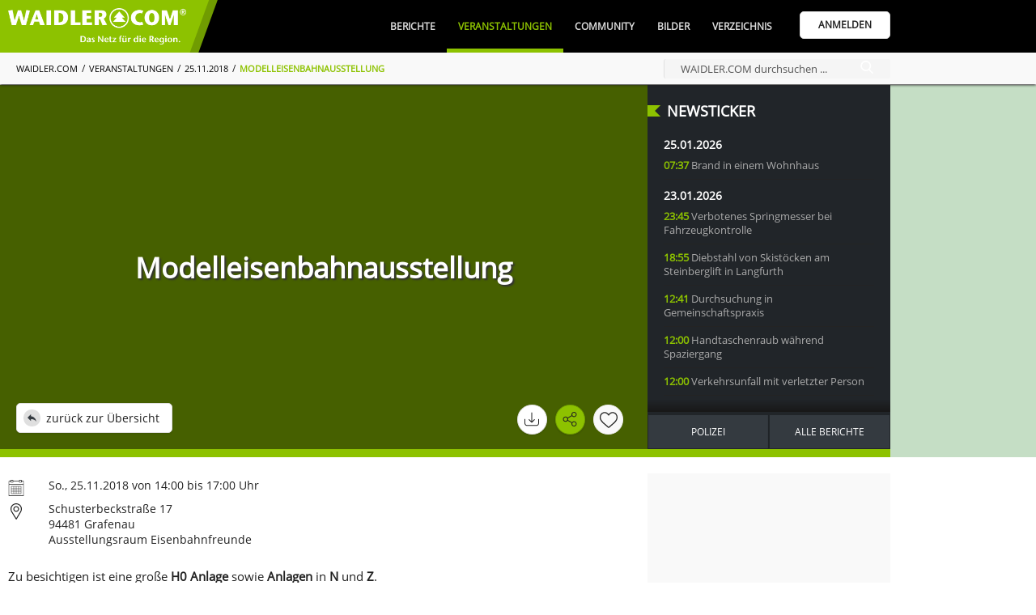

--- FILE ---
content_type: text/html; charset=UTF-8
request_url: https://www.waidler.com/veranstaltungen/30309.modelleisenbahnausstellung.html
body_size: 31782
content:
<!DOCTYPE html><html lang="de"><head><meta http-equiv="Content-Type" content="text/html; charset=UTF-8" /><meta name="language" content="de" /><meta property="og:type" content="website"><meta property="fb:app_id" content="293395224527205"><link rel="publisher" href="https://www.bwmedien.biz"><meta name="publisher" content="https://www.bwmedien.biz"><meta name="author" content="BWmedien GmbH"><meta name="copyright" content="BWmedien GmbH"><meta name="robots" content="all"><meta name="revisit-after" content="4 days"><meta itemprop="application-name" content="Modelleisenbahnausstellung am So., 25.11.2018 von 14:00 bis 17:00 Uhr"><meta name="apple-mobile-web-app-title" content="Modelleisenbahnausstellung am So., 25.11.2018 von 14:00 bis 17:00 Uhr"><meta name="mobile-web-app-title" content="Modelleisenbahnausstellung am So., 25.11.2018 von 14:00 bis 17:00 Uhr"><title>Modelleisenbahnausstellung am So., 25.11.2018 von 14:00 bis 17:00 Uhr | WAIDLER.COM</title><meta property="og:title" content="Modelleisenbahnausstellung am So., 25.11.2018 von 14:00 bis 17:00 Uhr | WAIDLER.COM"><meta name="twitter:title" content="Modelleisenbahnausstellung am So., 25.11.2018 von 14:00 bis 17:00 Uhr | WAIDLER.COM"><meta itemprop="name" content="Modelleisenbahnausstellung am So., 25.11.2018 von 14:00 bis 17:00 Uhr | WAIDLER.COM"><meta property="og:description" content="Zu besichtigen ist eine große H0 Anlage sowie  Anlagen in N und Z."><meta name="description" content="Zu besichtigen ist eine große H0 Anlage sowie  Anlagen in N und Z."><meta name="twitter:description" content="Zu besichtigen ist eine große H0 Anlage sowie  Anlagen in N und Z."><meta itemprop="description" content="Zu besichtigen ist eine große H0 Anlage sowie  Anlagen in N und Z."><meta name="keywords" content="waidler.com,Bayerische Wald,Region,Veranstaltungen,Community,Gastronomie,Freizeitipps,Netzwerk,Urlaub,Kultur,Freyung-Grafenau,waidler,Bilder,Magazin"><meta name="viewport" content="width=device-width, initial-scale=1.0"><link rel="manifest" href="https://www.waidler.com/style/favicon/manifest.json"><meta name="msapplication-TileColor" content="#ACE513"><meta name="apple-mobile-web-app-status-bar-style" content="#ACE513"><meta name="theme-color" content="#ACE513"><link rel="shortcut icon" href="https://www.waidler.com/favicon.ico">
				<link rel="apple-touch-icon" sizes="57x57" href="https://www.waidler.com/style/favicon/apple-icon-57x57.png">
				<link rel="apple-touch-icon" sizes="60x60" href="https://www.waidler.com/style/favicon/apple-icon-60x60.png">
				<link rel="apple-touch-icon" sizes="72x72" href="https://www.waidler.com/style/favicon/apple-icon-72x72.png">
				<link rel="apple-touch-icon" sizes="76x76" href="https://www.waidler.com/style/favicon/apple-icon-76x76.png">
				<link rel="apple-touch-icon" sizes="114x114" href="https://www.waidler.com/style/favicon/apple-icon-114x114.png">
				<link rel="apple-touch-icon" sizes="120x120" href="https://www.waidler.com/style/favicon/apple-icon-120x120.png">
				<link rel="apple-touch-icon" sizes="144x144" href="https://www.waidler.com/style/favicon/apple-icon-144x144.png">
				<link rel="apple-touch-icon" sizes="152x152" href="https://www.waidler.com/style/favicon/apple-icon-152x152.png">
				<link rel="apple-touch-icon" sizes="180x180" href="https://www.waidler.com/style/favicon/apple-icon-180x180.png">
				<link rel="apple-touch-icon-precomposed" href="https://www.waidler.com/style/favicon/apple-icon-180x180.png">
				<link rel="icon" type="image/png" sizes="192x192"  href="https://www.waidler.com/style/favicon/android-icon-192x192.png">
				<link rel="icon" type="image/png" sizes="32x32" href="https://www.waidler.com/style/favicon/favicon-32x32.png">
				<link rel="icon" type="image/png" sizes="96x96" href="https://www.waidler.com/style/favicon/favicon-96x96.png">
				<link rel="icon" type="image/png" sizes="16x16" href="https://www.waidler.com/style/favicon/favicon-16x16.png">
				<meta name="msapplication-TileImage" content="https://www.waidler.com/style/favicon/ms-icon-144x144.png">
				<meta name="msapplication-config" content="https://www.waidler.com/style/favicon/browserconfig.xml">
				<meta name="mobile-web-app-capable" content="yes">
				<meta name="apple-mobile-web-app-capable" content="yes"><meta property="og:url" content="https://www.waidler.com/veranstaltungen/30309.modelleisenbahnausstellung.html"><meta name="twitter:url" content="https://www.waidler.com/veranstaltungen/30309.modelleisenbahnausstellung.html"><link rel="canonical" href="https://www.waidler.com/veranstaltungen/30309.modelleisenbahnausstellung.html"><script>if(!"gdprAppliesGlobally" in window){window.gdprAppliesGlobally=true}if(!("cmp_id" in window)||window.cmp_id<1){window.cmp_id=0}if(!("cmp_cdid" in window)){window.cmp_cdid="e764223affb8"}if(!("cmp_params" in window)){window.cmp_params=""}if(!("cmp_host" in window)){window.cmp_host="b.delivery.consentmanager.net"}if(!("cmp_cdn" in window)){window.cmp_cdn="cdn.consentmanager.net"}if(!("cmp_proto" in window)){window.cmp_proto="https:"}if(!("cmp_codesrc" in window)){window.cmp_codesrc="1"}window.cmp_getsupportedLangs=function(){var b=["DE","EN","FR","IT","NO","DA","FI","ES","PT","RO","BG","ET","EL","GA","HR","LV","LT","MT","NL","PL","SV","SK","SL","CS","HU","RU","SR","ZH","TR","UK","AR","BS"];if("cmp_customlanguages" in window){for(var a=0;a<window.cmp_customlanguages.length;a++){b.push(window.cmp_customlanguages[a].l.toUpperCase())}}return b};window.cmp_getRTLLangs=function(){var a=["AR"];if("cmp_customlanguages" in window){for(var b=0;b<window.cmp_customlanguages.length;b++){if("r" in window.cmp_customlanguages[b]&&window.cmp_customlanguages[b].r){a.push(window.cmp_customlanguages[b].l)}}}return a};window.cmp_getlang=function(j){if(typeof(j)!="boolean"){j=true}if(j&&typeof(cmp_getlang.usedlang)=="string"&&cmp_getlang.usedlang!==""){return cmp_getlang.usedlang}var g=window.cmp_getsupportedLangs();var c=[];var f=location.hash;var e=location.search;var a="languages" in navigator?navigator.languages:[];if(f.indexOf("cmplang=")!=-1){c.push(f.substr(f.indexOf("cmplang=")+8,2).toUpperCase())}else{if(e.indexOf("cmplang=")!=-1){c.push(e.substr(e.indexOf("cmplang=")+8,2).toUpperCase())}else{if("cmp_setlang" in window&&window.cmp_setlang!=""){c.push(window.cmp_setlang.toUpperCase())}else{if(a.length>0){for(var d=0;d<a.length;d++){c.push(a[d])}}}}}if("language" in navigator){c.push(navigator.language)}if("userLanguage" in navigator){c.push(navigator.userLanguage)}var h="";for(var d=0;d<c.length;d++){var b=c[d].toUpperCase();if(g.indexOf(b)!=-1){h=b;break}if(b.indexOf("-")!=-1){b=b.substr(0,2)}if(g.indexOf(b)!=-1){h=b;break}}if(h==""&&typeof(cmp_getlang.defaultlang)=="string"&&cmp_getlang.defaultlang!==""){return cmp_getlang.defaultlang}else{if(h==""){h="EN"}}h=h.toUpperCase();return h};(function(){var u=document;var v=u.getElementsByTagName;var h=window;var o="";var b="_en";if("cmp_getlang" in h){o=h.cmp_getlang().toLowerCase();if("cmp_customlanguages" in h){for(var q=0;q<h.cmp_customlanguages.length;q++){if(h.cmp_customlanguages[q].l.toUpperCase()==o.toUpperCase()){o="en";break}}}b="_"+o}function x(i,e){var w="";i+="=";var s=i.length;var d=location;if(d.hash.indexOf(i)!=-1){w=d.hash.substr(d.hash.indexOf(i)+s,9999)}else{if(d.search.indexOf(i)!=-1){w=d.search.substr(d.search.indexOf(i)+s,9999)}else{return e}}if(w.indexOf("&")!=-1){w=w.substr(0,w.indexOf("&"))}return w}var k=("cmp_proto" in h)?h.cmp_proto:"https:";if(k!="http:"&&k!="https:"){k="https:"}var g=("cmp_ref" in h)?h.cmp_ref:location.href;var j=u.createElement("script");j.setAttribute("data-cmp-ab","1");var c=x("cmpdesign","cmp_design" in h?h.cmp_design:"");var f=x("cmpregulationkey","cmp_regulationkey" in h?h.cmp_regulationkey:"");var r=x("cmpgppkey","cmp_gppkey" in h?h.cmp_gppkey:"");var n=x("cmpatt","cmp_att" in h?h.cmp_att:"");j.src=k+"//"+h.cmp_host+"/delivery/cmp.php?"+("cmp_id" in h&&h.cmp_id>0?"id="+h.cmp_id:"")+("cmp_cdid" in h?"&cdid="+h.cmp_cdid:"")+"&h="+encodeURIComponent(g)+(c!=""?"&cmpdesign="+encodeURIComponent(c):"")+(f!=""?"&cmpregulationkey="+encodeURIComponent(f):"")+(r!=""?"&cmpgppkey="+encodeURIComponent(r):"")+(n!=""?"&cmpatt="+encodeURIComponent(n):"")+("cmp_params" in h?"&"+h.cmp_params:"")+(u.cookie.length>0?"&__cmpfcc=1":"")+"&l="+o.toLowerCase()+"&o="+(new Date()).getTime();j.type="text/javascript";j.async=true;if(u.currentScript&&u.currentScript.parentElement){u.currentScript.parentElement.appendChild(j)}else{if(u.body){u.body.appendChild(j)}else{var t=v("body");if(t.length==0){t=v("div")}if(t.length==0){t=v("span")}if(t.length==0){t=v("ins")}if(t.length==0){t=v("script")}if(t.length==0){t=v("head")}if(t.length>0){t[0].appendChild(j)}}}var m="js";var p=x("cmpdebugunminimized","cmpdebugunminimized" in h?h.cmpdebugunminimized:0)>0?"":".min";var a=x("cmpdebugcoverage","cmp_debugcoverage" in h?h.cmp_debugcoverage:"");if(a=="1"){m="instrumented";p=""}var j=u.createElement("script");j.src=k+"//"+h.cmp_cdn+"/delivery/"+m+"/cmp"+b+p+".js";j.type="text/javascript";j.setAttribute("data-cmp-ab","1");j.async=true;if(u.currentScript&&u.currentScript.parentElement){u.currentScript.parentElement.appendChild(j)}else{if(u.body){u.body.appendChild(j)}else{var t=v("body");if(t.length==0){t=v("div")}if(t.length==0){t=v("span")}if(t.length==0){t=v("ins")}if(t.length==0){t=v("script")}if(t.length==0){t=v("head")}if(t.length>0){t[0].appendChild(j)}}}})();window.cmp_addFrame=function(b){if(!window.frames[b]){if(document.body){var a=document.createElement("iframe");a.style.cssText="display:none";if("cmp_cdn" in window&&"cmp_ultrablocking" in window&&window.cmp_ultrablocking>0){a.src="//"+window.cmp_cdn+"/delivery/empty.html"}a.name=b;a.setAttribute("title","Intentionally hidden, please ignore");a.setAttribute("role","none");a.setAttribute("tabindex","-1");document.body.appendChild(a)}else{window.setTimeout(window.cmp_addFrame,10,b)}}};window.cmp_rc=function(h){var b=document.cookie;var f="";var d=0;while(b!=""&&d<100){d++;while(b.substr(0,1)==" "){b=b.substr(1,b.length)}var g=b.substring(0,b.indexOf("="));if(b.indexOf(";")!=-1){var c=b.substring(b.indexOf("=")+1,b.indexOf(";"))}else{var c=b.substr(b.indexOf("=")+1,b.length)}if(h==g){f=c}var e=b.indexOf(";")+1;if(e==0){e=b.length}b=b.substring(e,b.length)}return(f)};window.cmp_stub=function(){var a=arguments;__cmp.a=__cmp.a||[];if(!a.length){return __cmp.a}else{if(a[0]==="ping"){if(a[1]===2){a[2]({gdprApplies:gdprAppliesGlobally,cmpLoaded:false,cmpStatus:"stub",displayStatus:"hidden",apiVersion:"2.2",cmpId:31},true)}else{a[2](false,true)}}else{if(a[0]==="getUSPData"){a[2]({version:1,uspString:window.cmp_rc("")},true)}else{if(a[0]==="getTCData"){__cmp.a.push([].slice.apply(a))}else{if(a[0]==="addEventListener"||a[0]==="removeEventListener"){__cmp.a.push([].slice.apply(a))}else{if(a.length==4&&a[3]===false){a[2]({},false)}else{__cmp.a.push([].slice.apply(a))}}}}}}};window.cmp_gpp_ping=function(){return{gppVersion:"1.0",cmpStatus:"stub",cmpDisplayStatus:"hidden",supportedAPIs:["tcfca","usnat","usca","usva","usco","usut","usct"],cmpId:31}};window.cmp_gppstub=function(){var a=arguments;__gpp.q=__gpp.q||[];if(!a.length){return __gpp.q}var g=a[0];var f=a.length>1?a[1]:null;var e=a.length>2?a[2]:null;if(g==="ping"){return window.cmp_gpp_ping()}else{if(g==="addEventListener"){__gpp.e=__gpp.e||[];if(!("lastId" in __gpp)){__gpp.lastId=0}__gpp.lastId++;var c=__gpp.lastId;__gpp.e.push({id:c,callback:f});return{eventName:"listenerRegistered",listenerId:c,data:true,pingData:window.cmp_gpp_ping()}}else{if(g==="removeEventListener"){var h=false;__gpp.e=__gpp.e||[];for(var d=0;d<__gpp.e.length;d++){if(__gpp.e[d].id==e){__gpp.e[d].splice(d,1);h=true;break}}return{eventName:"listenerRemoved",listenerId:e,data:h,pingData:window.cmp_gpp_ping()}}else{if(g==="getGPPData"){return{sectionId:3,gppVersion:1,sectionList:[],applicableSections:[0],gppString:"",pingData:window.cmp_gpp_ping()}}else{if(g==="hasSection"||g==="getSection"||g==="getField"){return null}else{__gpp.q.push([].slice.apply(a))}}}}}};window.cmp_msghandler=function(d){var a=typeof d.data==="string";try{var c=a?JSON.parse(d.data):d.data}catch(f){var c=null}if(typeof(c)==="object"&&c!==null&&"__cmpCall" in c){var b=c.__cmpCall;window.__cmp(b.command,b.parameter,function(h,g){var e={__cmpReturn:{returnValue:h,success:g,callId:b.callId}};d.source.postMessage(a?JSON.stringify(e):e,"*")})}if(typeof(c)==="object"&&c!==null&&"__uspapiCall" in c){var b=c.__uspapiCall;window.__uspapi(b.command,b.version,function(h,g){var e={__uspapiReturn:{returnValue:h,success:g,callId:b.callId}};d.source.postMessage(a?JSON.stringify(e):e,"*")})}if(typeof(c)==="object"&&c!==null&&"__tcfapiCall" in c){var b=c.__tcfapiCall;window.__tcfapi(b.command,b.version,function(h,g){var e={__tcfapiReturn:{returnValue:h,success:g,callId:b.callId}};d.source.postMessage(a?JSON.stringify(e):e,"*")},b.parameter)}if(typeof(c)==="object"&&c!==null&&"__gppCall" in c){var b=c.__gppCall;window.__gpp(b.command,function(h,g){var e={__gppReturn:{returnValue:h,success:g,callId:b.callId}};d.source.postMessage(a?JSON.stringify(e):e,"*")},"parameter" in b?b.parameter:null,"version" in b?b.version:1)}};window.cmp_setStub=function(a){if(!(a in window)||(typeof(window[a])!=="function"&&typeof(window[a])!=="object"&&(typeof(window[a])==="undefined"||window[a]!==null))){window[a]=window.cmp_stub;window[a].msgHandler=window.cmp_msghandler;window.addEventListener("message",window.cmp_msghandler,false)}};window.cmp_setGppStub=function(a){if(!(a in window)||(typeof(window[a])!=="function"&&typeof(window[a])!=="object"&&(typeof(window[a])==="undefined"||window[a]!==null))){window[a]=window.cmp_gppstub;window[a].msgHandler=window.cmp_msghandler;window.addEventListener("message",window.cmp_msghandler,false)}};window.cmp_addFrame("__cmpLocator");if(!("cmp_disableusp" in window)||!window.cmp_disableusp){window.cmp_addFrame("__uspapiLocator")}if(!("cmp_disabletcf" in window)||!window.cmp_disabletcf){window.cmp_addFrame("__tcfapiLocator")}if(!("cmp_disablegpp" in window)||!window.cmp_disablegpp){window.cmp_addFrame("__gppLocator")}window.cmp_setStub("__cmp");if(!("cmp_disabletcf" in window)||!window.cmp_disabletcf){window.cmp_setStub("__tcfapi")}if(!("cmp_disableusp" in window)||!window.cmp_disableusp){window.cmp_setStub("__uspapi")}if(!("cmp_disablegpp" in window)||!window.cmp_disablegpp){window.cmp_setGppStub("__gpp")};</script><link rel="stylesheet" href="https://www.waidler.com/index.php?api=lib&style=waidler&v=6.7.2.9&hash=4918db4fa9748f4ba9cbcbadbbc9896b2b08ca434d8e616d3b4901b41ede6791"><script src="https://www.waidler.com/index.php?api=lib&script=waidler&v=5.9.1.4&hash=a1253dea7dd942e17e0bce87e42a3dbbabdadb9399d828056bf9d2604abfec2a"></script><link rel="stylesheet" href="https://www.waidler.com/index.php/lib/tinymce/skins/skin.bw.css?v=2.0"><link rel="stylesheet" href="https://www.waidler.com/index.php/lib/tinymce/skins/skin.portal.css?v=2.0"><link rel="stylesheet" href="https://www.waidler.com/index.php/lib/swiper/swiper.min.css"><script src="https://www.waidler.com/index.php/lib/tinymce/tinymce.min.js?v=6"></script><script src="https://www.waidler.com/index.php/lib/script/werbebanner-ad-banner.js"></script><script src="https://www.waidler.com/index.php/lib/swiper/swiper.min.js"></script><script async src="https://www.googletagmanager.com/gtag/js?id=G-3FNQ4P3GGH"></script><script>window.dataLayer = window.dataLayer || [];function gtag(){dataLayer.push(arguments);}gtag('js',new Date());gtag('config', 'G-3FNQ4P3GGH', {'anonymize_ip':true});</script><script async src="//pagead2.googlesyndication.com/pagead/js/adsbygoogle.js?client=ca-pub-4990852958610248" crossorigin="anonymous"></script><script type='text/javascript'>window.ADNPM = window.ADNPM || {};ADNPM.cmd = ADNPM.cmd || [];</script><script type='text/javascript' src='https://cdn.netpoint-media.de/1270630.js' async='async'></script><script async src='https://pagead2.googlesyndication.com/tag/js/gpt.js'></script><script>var googletag = googletag || {};googletag.cmd = googletag.cmd || [];</script><script>
						googletag.cmd.push(function(){
							googletag.defineSlot('1026463/waidler_web_Veranstaltungen_Medium-Rectangle_300x250', [300, 250], 'div-gtag-mediumrectangle').addService(googletag.pubads());
							googletag.pubads().enableSingleRequest();
							googletag.pubads().collapseEmptyDivs();
							googletag.enableServices();
						});
						googletag.cmd.push(function(){
							googletag.defineSlot('1026463/waidler_web_Veranstaltungen_Wide-Skyscraper_160x600', [160, 600], 'div-gtag-wideskyscraper').addService(googletag.pubads());
							googletag.pubads().enableSingleRequest();
							googletag.pubads().collapseEmptyDivs();
							googletag.enableServices();
						});</script><script>var bwregioainit=[];</script><script async src="https://www.waidler.com/index.php?api=regioa&place-js=39-38-1-68-13-59&nocache=1769391412"></script><script>
if(typeof sys != 'undefined'){
	sys.customer.init.push(function(){
		for(var i=0;i<bwregioainit.length;i++){
			bwregioainit[i]();
		}
	});
}
bwregioainit=[];</script><link rel="preload" href="https://login.bwcms.eu/index.php/lib/font/open-sans/open-sans-v15-latin-regular.woff2" as="font" type="font/woff2" crossorigin="anonymous"><script type="application/ld+json">{"@context":"http:\/\/schema.org","@type":"Event","name":"Modelleisenbahnausstellung","description":"Zu besichtigen ist eine gro\u00dfe H0 Anlage sowie  Anlagen in N und Z.","image":"https:\/\/www.waidler.com\/style\/default_event.webp","startDate":"2018-11-25T14:00","endDate":"2018-11-25T17:00","location":{"@type":"Place","name":"Ausstellungsraum Eisenbahnfreunde","address":{"@type":"PostalAddress","streetAddress":"Schusterbeckstra&szlig;e 17","addressLocality":"Grafenau","addressRegion":"Bayern","postalCode":"94481","addressCountry":"DE"}}}</script></head><body><a id="top"></a><div class="NavigationPlaceholder"></div>
			<nav class="Navigation" id="nav">
				<div class="NavigationTop">
					<div class="Wrapper">
						<div class="NavigationOverflow" id="navigationoverflow"></div>
						<div class="NavigationLogo"><a href="https://www.waidler.com"><img src="https://www.waidler.com/style/waidler_logo_white.webp" alt="WAIDLER.COM" /></a></div>
						<div class="NavigationWrapper">
							<ul id="navigation"><li ><a href="https://www.waidler.com/berichte" class="NavigationItem">Berichte</a><div class="SubNavigation"><a href="https://www.waidler.com/berichte" class="SubNavigationItem"><svg class="SVG_Newsletter" xmlns="http://www.w3.org/2000/svg" xmlns:xlink="http://www.w3.org/1999/xlink" x="0px" y="0px" viewBox="0 0 32 32" style="enable-background:new 0 0 32 32;" xml:space="preserve"><g>	<path d="M28,7V3H0v22c0,0,0,4,4,4h25c0,0,3-0.062,3-4V7H28z M4,27c-2,0-2-2-2-2V5h24v20		c0,0.921,0.284,1.559,0.676,2H4z"/>	<rect x="4" y="9" width="20" height="2"/>	<rect x="15" y="21" width="7" height="2"/>	<rect x="15" y="17" width="9" height="2"/>	<rect x="15" y="13" width="9" height="2"/>	<rect x="4" y="13" width="9" height="10"/></g></svg>Alle Berichte</a><a href="https://www.waidler.com/berichte/serien" class="SubNavigationItem"><svg class="SVG_List" version="1.1" xmlns="http://www.w3.org/2000/svg" xmlns:xlink="http://www.w3.org/1999/xlink" x="0px" y="0px"	 viewBox="0 0 60.123 60.123" style="enable-background:new 0 0 60.123 60.123;" xml:space="preserve"><g>	<path d="M57.124,51.893H16.92c-1.657,0-3-1.343-3-3s1.343-3,3-3h40.203c1.657,0,3,1.343,3,3S58.781,51.893,57.124,51.893z"/>	<path d="M57.124,33.062H16.92c-1.657,0-3-1.343-3-3s1.343-3,3-3h40.203c1.657,0,3,1.343,3,3		C60.124,31.719,58.781,33.062,57.124,33.062z"/>	<path d="M57.124,14.231H16.92c-1.657,0-3-1.343-3-3s1.343-3,3-3h40.203c1.657,0,3,1.343,3,3S58.781,14.231,57.124,14.231z"/>	<circle cx="4.029" cy="11.463" r="4.029"/>	<circle cx="4.029" cy="30.062" r="4.029"/>	<circle cx="4.029" cy="48.661" r="4.029"/></g></svg>Serien</a><a href="https://www.waidler.com/berichte/region" class="SubNavigationItem"><svg class="SVG_Location" version="1.1" xmlns="http://www.w3.org/2000/svg" xmlns:xlink="http://www.w3.org/1999/xlink" x="0px" y="0px"	 viewBox="0 0 512 512" style="enable-background:new 0 0 512 512;" xml:space="preserve"><g>	<g>		<path d="M256,0C156.748,0,76,80.748,76,180c0,33.534,9.289,66.26,26.869,94.652l142.885,230.257			c2.737,4.411,7.559,7.091,12.745,7.091c0.04,0,0.079,0,0.119,0c5.231-0.041,10.063-2.804,12.75-7.292L410.611,272.22			C427.221,244.428,436,212.539,436,180C436,80.748,355.252,0,256,0z M384.866,256.818L258.272,468.186l-129.905-209.34			C113.734,235.214,105.8,207.95,105.8,180c0-82.71,67.49-150.2,150.2-150.2S406.1,97.29,406.1,180			C406.1,207.121,398.689,233.688,384.866,256.818z"/>	</g></g><g>	<g>		<path d="M256,90c-49.626,0-90,40.374-90,90c0,49.309,39.717,90,90,90c50.903,0,90-41.233,90-90C346,130.374,305.626,90,256,90z			 M256,240.2c-33.257,0-60.2-27.033-60.2-60.2c0-33.084,27.116-60.2,60.2-60.2s60.1,27.116,60.1,60.2			C316.1,212.683,289.784,240.2,256,240.2z"/>	</g></g></svg>Regionales</a><a href="https://www.waidler.com/berichte/polizeiberichte" class="SubNavigationItem"><svg class="SVG_Police" xmlns="http://www.w3.org/2000/svg" xmlns:xlink="http://www.w3.org/1999/xlink" x="0px" y="0px" viewBox="0 0 512.003 512.003" style="enable-background:new 0 0 512.003 512.003;" xml:space="preserve"><g>	<path d="M447.996,128.003c0-52.821,18.944-78.613,19.115-78.805c3.285-4.245,2.901-10.283-0.896-14.08l-32-32		c-3.349-3.349-8.512-4.075-12.651-1.813c-0.384,0.192-37.227,20.032-80.235,20.032c-42.773,0-79.872-19.84-80.235-20.032		c-3.179-1.707-7.04-1.728-10.197,0c-0.384,0.192-37.227,20.032-80.235,20.032c-42.773,0-79.872-19.84-80.235-20.032		c-4.139-2.24-9.301-1.515-12.629,1.835l-32,32c-3.755,3.755-4.139,9.771-0.939,14.016c0.192,0.256,19.136,26.048,19.136,78.869		c0,24-3.883,40.64-8.384,59.904c-6.08,26.005-12.949,55.488-12.949,110.763c0,101.333,78.805,147.776,208.597,212.224		c1.493,0.704,3.115,1.088,4.736,1.088s3.243-0.384,4.736-1.109c129.792-64.448,208.597-110.891,208.597-212.224		c0-55.296-6.891-84.757-12.949-110.763C451.9,168.664,447.996,152.025,447.996,128.003z M370.215,220.888l-49.067,49.067		l19.179,76.715c0.917,1.579,1.429,3.392,1.429,5.333c0,5.973-5.867,11.093-10.88,10.667h-0.213c-1.813,0-3.648-0.469-5.291-1.408		l-69.376-39.637l-69.376,39.637c-3.712,2.112-8.32,1.813-11.733-0.768c-3.413-2.581-4.949-6.933-3.904-11.093l19.861-79.488		l-49.067-49.067c-2.859-2.859-3.861-7.083-2.581-10.923c1.28-3.84,4.608-6.613,8.597-7.189l68.736-9.813l29.653-69.163		c3.349-7.851,16.256-7.851,19.605,0l29.653,69.163l68.736,9.813c4.011,0.576,7.339,3.349,8.597,7.189		C374.055,213.784,373.052,218.03,370.215,220.888z"/></g></svg>Polizeiberichte</a><a href="https://www.waidler.com/berichte/sport" class="SubNavigationItem"><svg class="SVG_Sport" xmlns="http://www.w3.org/2000/svg" xmlns:xlink="http://www.w3.org/1999/xlink" x="0px" y="0px" viewBox="0 0 512 512" style="enable-background:new 0 0 512 512;" xml:space="preserve"><g>	<path d="M121,68.5H45c-8.291,0-15,6.709-15,15s6.709,15,15,15h76c8.291,0,15-6.709,15-15S129.291,68.5,121,68.5z"/></g><g>	<path d="M121,188.5H45c-8.291,0-15,6.709-15,15s6.709,15,15,15h76c8.291,0,15-6.709,15-15S129.291,188.5,121,188.5z"/></g><g>	<path d="M91,128.5H15c-8.291,0-15,6.709-15,15s6.709,15,15,15h76c8.291,0,15-6.709,15-15S99.291,128.5,91,128.5z"/></g><g>	<path d="M482,203.5h-91v-60c0-26.346-32.229-40.218-51.22-21.202L219.789,242.289c-11.719,11.719-11.719,30.703,0,42.422		l68.789,68.789l-83.789,83.789c-11.719,11.719-11.719,30.703,0,42.422c11.718,11.718,30.703,11.719,42.422,0l105-105		c11.719-11.719,11.719-30.703,0-42.422L283.422,263.5L331,215.922V233.5c0,16.567,13.433,30,30,30h121c16.567,0,30-13.433,30-30		S498.567,203.5,482,203.5z"/></g><g>	<path d="M280.14,51.04c-11.924-7.925-27.744-6.357-37.852,3.75l-82.5,82.5c-11.719,11.719-11.719,30.703,0,42.422		s30.704,11.718,42.423-0.001l65.112-65.112l21.934,15.8l29.306-29.306c4.902-4.902,10.684-8.707,17.007-11.678L280.14,51.04z"/></g><g>	<path d="M198.578,305.922c-7.601-7.601-12.675-16.956-15.35-27.072L24.789,437.289c-11.719,11.719-11.719,30.703,0,42.422		c11.718,11.718,30.703,11.719,42.422,0l152.578-152.578L198.578,305.922z"/></g><g>	<circle cx="406" cy="68.5" r="45"/></g></svg>Sport</a><a href="https://www.waidler.com/berichte/neu" class="SubNavigationItem"><svg class="SVG_Add" version="1.1" xmlns="http://www.w3.org/2000/svg" xmlns:xlink="http://www.w3.org/1999/xlink" x="0px" y="0px"	 viewBox="0 0 31.059 31.059" style="enable-background:new 0 0 31.059 31.059;" xml:space="preserve"><g>	<g>		<path d="M15.529,31.059C6.966,31.059,0,24.092,0,15.529C0,6.966,6.966,0,15.529,0			c8.563,0,15.529,6.966,15.529,15.529C31.059,24.092,24.092,31.059,15.529,31.059z M15.529,1.774			c-7.585,0-13.755,6.171-13.755,13.755s6.17,13.754,13.755,13.754c7.584,0,13.754-6.17,13.754-13.754S23.113,1.774,15.529,1.774z"			/>	</g>	<g>		<path d="M21.652,16.416H9.406c-0.49,0-0.888-0.396-0.888-0.887c0-0.49,0.397-0.888,0.888-0.888h12.246			c0.49,0,0.887,0.398,0.887,0.888C22.539,16.02,22.143,16.416,21.652,16.416z"/>	</g>	<g>		<path d="M15.529,22.539c-0.49,0-0.888-0.397-0.888-0.887V9.406c0-0.49,0.398-0.888,0.888-0.888			c0.49,0,0.887,0.398,0.887,0.888v12.246C16.416,22.143,16.02,22.539,15.529,22.539z"/>	</g></g></svg><span class="SubNavigationItemHighlighted">Bericht Erstellen</span></a></div></li><li  class="NavigationSelected"><a href="https://www.waidler.com/veranstaltungen" class="NavigationItem">Veranstaltungen</a><div class="SubNavigation"><a href="https://www.waidler.com/veranstaltungen" class="SubNavigationItem"><svg class="SVG_Calendar" version="1.1" xmlns="http://www.w3.org/2000/svg" xmlns:xlink="http://www.w3.org/1999/xlink" x="0px" y="0px"	 viewBox="0 0 60 60" style="enable-background:new 0 0 60 60;" xml:space="preserve"><g>	<path d="M57,4h-7V1c0-0.553-0.447-1-1-1h-7c-0.553,0-1,0.447-1,1v3H19V1c0-0.553-0.447-1-1-1h-7c-0.553,0-1,0.447-1,1v3H3		C2.447,4,2,4.447,2,5v11v43c0,0.553,0.447,1,1,1h54c0.553,0,1-0.447,1-1V16V5C58,4.447,57.553,4,57,4z M43,2h5v3v3h-5V5V2z M12,2h5		v3v3h-5V5V2z M4,6h6v3c0,0.553,0.447,1,1,1h7c0.553,0,1-0.447,1-1V6h22v3c0,0.553,0.447,1,1,1h7c0.553,0,1-0.447,1-1V6h6v9H4V6z		 M4,58V17h52v41H4z"/>	<path d="M38,23h-7h-2h-7h-2h-9v9v2v7v2v9h9h2h7h2h7h2h9v-9v-2v-7v-2v-9h-9H38z M31,25h7v7h-7V25z M38,41h-7v-7h7V41z M22,34h7v7h-7		V34z M22,25h7v7h-7V25z M13,25h7v7h-7V25z M13,34h7v7h-7V34z M20,50h-7v-7h7V50z M29,50h-7v-7h7V50z M38,50h-7v-7h7V50z M47,50h-7		v-7h7V50z M47,41h-7v-7h7V41z M47,25v7h-7v-7H47z"/></g></svg>Alle Veranstaltungen</a><a href="https://www.waidler.com/veranstaltungen/tipps" class="SubNavigationItem"><svg class="SVG_Star" version="1.1" xmlns="http://www.w3.org/2000/svg" xmlns:xlink="http://www.w3.org/1999/xlink" x="0px" y="0px"	 viewBox="0 0 487.222 487.222" style="enable-background:new 0 0 487.222 487.222;" xml:space="preserve"><g>	<path d="M486.554,186.811c-1.6-4.9-5.8-8.4-10.9-9.2l-152-21.6l-68.4-137.5c-2.3-4.6-7-7.5-12.1-7.5l0,0c-5.1,0-9.8,2.9-12.1,7.6		l-67.5,137.9l-152,22.6c-5.1,0.8-9.3,4.3-10.9,9.2s-0.2,10.3,3.5,13.8l110.3,106.9l-25.5,151.4c-0.9,5.1,1.2,10.2,5.4,13.2		c2.3,1.7,5.1,2.6,7.9,2.6c2.2,0,4.3-0.5,6.3-1.6l135.7-71.9l136.1,71.1c2,1,4.1,1.5,6.2,1.5l0,0c7.4,0,13.5-6.1,13.5-13.5		c0-1.1-0.1-2.1-0.4-3.1l-26.3-150.5l109.6-107.5C486.854,197.111,488.154,191.711,486.554,186.811z M349.554,293.911		c-3.2,3.1-4.6,7.6-3.8,12l22.9,131.3l-118.2-61.7c-3.9-2.1-8.6-2-12.6,0l-117.8,62.4l22.1-131.5c0.7-4.4-0.7-8.8-3.9-11.9		l-95.6-92.8l131.9-19.6c4.4-0.7,8.2-3.4,10.1-7.4l58.6-119.7l59.4,119.4c2,4,5.8,6.7,10.2,7.4l132,18.8L349.554,293.911z"/></g></svg>Tipps</a><a href="https://www.waidler.com/volksfeste" class="SubNavigationItem"><svg class="SVG_Beer" xmlns="http://www.w3.org/2000/svg" xmlns:xlink="http://www.w3.org/1999/xlink" x="0px" y="0px" viewBox="0 0 491.696 491.696" style="enable-background:new 0 0 491.696 491.696;" xml:space="preserve"><path d="M396.86,189.696h-51.816v-8.471c16.876-12.499,27.84-32.548,27.84-55.113c0-33.43-24.055-61.349-55.764-67.356	C307.903,24.725,276.851,0.001,240.165,0c-20.304,0.001-39.79,7.852-54.44,21.513c-5.231-1.368-10.64-2.072-16.077-2.072	c-25.849,0-48.398,15.683-58.222,38.235c-1.34-0.079-2.687-0.118-4.037-0.118c-37.8,0-68.553,30.753-68.553,68.553	c0,20.813,9.335,39.475,24.024,52.058v283.526c0,16.5,13.5,30,30,30h222.184c16.5,0,30-13.5,30-30v-44h51.816	c30.878,0,56-25.122,56-56v-116C452.86,214.817,427.738,189.696,396.86,189.696z M304.331,156.665l-175.536,0v61.051	c0,10.493-8.507,19-19,19c-10.493,0-19-8.507-19-19v-65.971c-8.393-5.452-13.959-14.902-13.959-25.634	c0-16.847,13.706-30.553,30.553-30.553c3.792,0,7.503,0.694,11.032,2.062c5.636,2.185,11.976,1.559,17.075-1.689	c5.099-3.248,8.348-8.728,8.751-14.759c0.889-13.307,12.046-23.731,25.401-23.731c4.356,0,8.485,1.06,12.27,3.149	c8.375,4.622,18.88,2.297,24.523-5.427C214.409,44.256,226.701,38,240.165,38c22.277,0,40.586,17.408,41.682,39.631	c0.251,5.1,2.545,9.885,6.365,13.274c3.819,3.39,8.842,5.104,13.936,4.744c0.884-0.062,1.578-0.09,2.183-0.09	c16.847,0,30.553,13.706,30.553,30.553S321.178,156.665,304.331,156.665z M400.86,361.696c0,2.131-1.869,4-4,4h-51.816v-124h51.816	c2.131,0,4,1.869,4,4V361.696z"/></svg>Volksfeste</a><a href="https://www.waidler.com/nightlife" class="SubNavigationItem"><svg class="SVG_Artist" xmlns="http://www.w3.org/2000/svg" xmlns:xlink="http://www.w3.org/1999/xlink" x="0px" y="0px" viewBox="0 0 512 512" style="enable-background:new 0 0 512 512;" xml:space="preserve"><g>	<path d="M255.997,159.418c36.473,0,66.145-29.673,66.145-66.145s-29.673-66.145-66.145-66.145		c-36.473,0-66.145,29.673-66.145,66.145S219.524,159.418,255.997,159.418z"/>	<path d="M149.327,318.736h213.341c8.818,0,15.967-7.149,15.967-15.967c0-67.623-55.015-122.637-122.637-122.637		S133.36,235.146,133.36,302.769C133.36,311.587,140.509,318.736,149.327,318.736z"/>	<path d="M320.438,380.025l-34.632-5.033l-15.488-31.381c-5.848-11.851-22.791-11.843-28.636,0l-15.488,31.381l-34.632,5.033		c-13.077,1.9-18.306,18.016-8.849,27.234l25.059,24.427l-5.916,34.492c-2.234,13.025,11.477,22.977,23.167,16.832l30.976-16.284		l30.976,16.284c11.595,6.096,25.418-3.71,23.167-16.832l-5.916-34.492l25.059-24.427		C338.749,398.034,333.507,381.924,320.438,380.025z"/>	<path d="M142.55,380.025l-34.632-5.033L92.43,343.611c-5.848-11.849-22.791-11.843-28.636,0l-15.487,31.381l-34.632,5.033		c-13.077,1.9-18.305,18.016-8.849,27.234l25.059,24.427l-5.916,34.492c-2.234,13.025,11.477,22.977,23.167,16.832l30.976-16.285		l30.976,16.285c11.595,6.096,25.418-3.71,23.167-16.832l-5.916-34.492l25.06-24.427		C160.862,398.034,155.619,381.924,142.55,380.025z"/>	<path d="M498.324,380.025l-34.632-5.033l-15.487-31.381c-4.797-9.721-15.384-8.901-14.318-8.901		c-6.077,0-11.628,3.451-14.318,8.901l-15.488,31.381l-34.632,5.033c-13.077,1.9-18.305,18.016-8.849,27.234l25.061,24.427		l-5.916,34.492c-2.234,13.025,11.476,22.977,23.167,16.832l30.976-16.285l30.976,16.285c11.595,6.096,25.418-3.71,23.167-16.832		l-5.916-34.492l25.06-24.427C516.635,398.036,511.395,381.924,498.324,380.025z"/></g></svg>WAIDLER-Nightlife</a><a href="https://www.waidler.com/veranstaltungen/neu" class="SubNavigationItem"><svg class="SVG_Add" version="1.1" xmlns="http://www.w3.org/2000/svg" xmlns:xlink="http://www.w3.org/1999/xlink" x="0px" y="0px"	 viewBox="0 0 31.059 31.059" style="enable-background:new 0 0 31.059 31.059;" xml:space="preserve"><g>	<g>		<path d="M15.529,31.059C6.966,31.059,0,24.092,0,15.529C0,6.966,6.966,0,15.529,0			c8.563,0,15.529,6.966,15.529,15.529C31.059,24.092,24.092,31.059,15.529,31.059z M15.529,1.774			c-7.585,0-13.755,6.171-13.755,13.755s6.17,13.754,13.755,13.754c7.584,0,13.754-6.17,13.754-13.754S23.113,1.774,15.529,1.774z"			/>	</g>	<g>		<path d="M21.652,16.416H9.406c-0.49,0-0.888-0.396-0.888-0.887c0-0.49,0.397-0.888,0.888-0.888h12.246			c0.49,0,0.887,0.398,0.887,0.888C22.539,16.02,22.143,16.416,21.652,16.416z"/>	</g>	<g>		<path d="M15.529,22.539c-0.49,0-0.888-0.397-0.888-0.887V9.406c0-0.49,0.398-0.888,0.888-0.888			c0.49,0,0.887,0.398,0.887,0.888v12.246C16.416,22.143,16.02,22.539,15.529,22.539z"/>	</g></g></svg><span class="SubNavigationItemHighlighted">Veranstaltung eintragen</span></a></div></li><li ><a href="https://www.waidler.com/community" class="NavigationItem">Community</a><div class="SubNavigation"><a href="https://www.waidler.com/community" class="SubNavigationItem"><svg class="SVG_Group" version="1.1" xmlns="http://www.w3.org/2000/svg" xmlns:xlink="http://www.w3.org/1999/xlink" x="0px" y="0px"	 viewBox="0 0 512 512" style="enable-background:new 0 0 512 512;" xml:space="preserve"><g>	<g>		<path d="M437.76,195.421c14.561-14.261,23.04-33.742,23.04-54.621c0-42.346-34.45-76.8-76.8-76.8			c-13.992,0-27.758,3.846-39.825,11.125c-4.033,2.438-5.333,7.679-2.9,11.717c2.433,4.038,7.683,5.325,11.717,2.9			c9.408-5.675,20.125-8.675,31.008-8.675c32.933,0,59.733,26.796,59.733,59.733c0,20.283-10.158,38.979-27.208,50.037			c-14.317,9.392-32.467,12.1-49.042,7.379c-4.483-1.292-9.25,1.325-10.55,5.858c-1.292,4.533,1.333,9.254,5.867,10.55			c6.9,1.975,14.033,2.975,21.2,2.975c13.418,0,26.388-3.66,37.903-10.27c43.806,15.873,73.03,57.232,73.03,104.137v42.667h-77.812			c-6.044-56.996-41.902-106.872-94.205-130.555c16.644-16.946,26.95-40.138,26.95-65.711C349.867,106.108,307.758,64,256,64			c-51.758,0-93.867,42.108-93.867,93.867c0,25.581,10.312,48.78,26.965,65.728c-17.602,7.997-33.927,19.185-47.773,32.952			c-26.543,26.619-42.695,60.784-46.529,97.588H17.067v-42.667c0-29.55,11.542-57.412,32.467-78.425			c11.519-11.446,25.543-20.178,40.643-25.666C101.694,213.96,114.625,217.6,128,217.6c7.167,0,14.3-1,21.2-2.975			c4.533-1.296,7.158-6.017,5.867-10.55c-1.3-4.533-6.067-7.146-10.55-5.858c-16.567,4.729-34.708,2.025-49.083-7.4			c-17.008-11.038-27.167-29.733-27.167-50.017c0-32.937,26.8-59.733,59.733-59.733c10.883,0,21.6,3,31.008,8.675			c4.05,2.425,9.275,1.125,11.717-2.9c2.433-4.037,1.133-9.279-2.9-11.717C155.758,67.846,141.992,64,128,64			c-42.35,0-76.8,34.454-76.8,76.8c0,20.863,8.465,40.329,22.984,54.577c-13.533,6.291-26.032,14.976-36.717,25.59			C13.308,245.233,0,277.371,0,311.467v51.2c0,4.713,3.817,8.533,8.533,8.533h85.333v68.267c0,4.713,3.817,8.533,8.533,8.533h307.2			c4.717,0,8.533-3.821,8.533-8.533V371.2h85.333c4.717,0,8.533-3.821,8.533-8.533v-51.2			C512,261.012,482.678,216.128,437.76,195.421z M179.2,157.867c0-42.346,34.45-76.8,76.8-76.8c42.35,0,76.8,34.454,76.8,76.8			s-34.45,76.8-76.8,76.8C213.65,234.667,179.2,200.212,179.2,157.867z M401.067,430.933H110.933V371.2			c0-38.692,15.083-75.129,42.45-102.579c14.417-14.34,31.895-25.463,50.634-32.659c14.895,9.947,32.767,15.771,51.983,15.771			c19.248,0,37.151-5.841,52.06-15.818c55.778,21.431,93.007,75.205,93.007,135.285V430.933z"/>	</g></g></svg>Community</a><a href="https://www.waidler.com/community/bilder" class="SubNavigationItem"><svg class="SVG_Gallery" version="1.1" xmlns="http://www.w3.org/2000/svg" xmlns:xlink="http://www.w3.org/1999/xlink" x="0px" y="0px"	 viewBox="0 0 512 512" style="enable-background:new 0 0 512 512;" xml:space="preserve"><g>	<g>		<path d="M494.933,38.4h-409.6c-9.412,0-17.067,7.654-17.067,17.067v17.067H51.2c-9.412,0-17.067,7.654-17.067,17.067v17.067			H17.067C7.654,106.667,0,114.321,0,123.733v332.8c0,9.412,7.654,17.067,17.067,17.067h409.6c9.412,0,17.067-7.654,17.067-17.067			v-17.067H460.8c9.412,0,17.067-7.654,17.067-17.067v-17.067h17.067c9.412,0,17.067-7.654,17.067-17.067v-332.8			C512,46.054,504.346,38.4,494.933,38.4z M17.067,123.733h409.6l0.009,190.635l-44.783-51.183c-3.251-3.721-9.6-3.721-12.851,0			l-54.067,61.79L167.799,194.159c-3.234-2.884-8.098-2.884-11.332,0L17.067,318.071V123.733z M426.684,431.01v25.523H17.067V340.89			l145.067-128.947l147.934,131.49c1.69,1.51,3.942,2.193,6.204,2.142c2.278-0.145,4.395-1.186,5.888-2.901l53.308-60.911			l51.209,58.53l0.008,90.573c0,0.017-0.017,0.043-0.017,0.068S426.684,430.985,426.684,431.01z M460.8,422.4h-17.067V123.733			c0-9.412-7.654-17.067-17.067-17.067H51.2V89.6h409.6V422.4z M494.933,388.267h-17.067V89.6c0-9.412-7.654-17.067-17.067-17.067			H85.333V55.467h409.6V388.267z"/>	</g></g><g>	<g>		<path d="M307.2,174.933c-18.825,0-34.133,15.309-34.133,34.133S288.375,243.2,307.2,243.2s34.133-15.309,34.133-34.133			S326.025,174.933,307.2,174.933z M307.2,226.133c-9.412,0-17.067-7.654-17.067-17.067c0-9.412,7.654-17.067,17.067-17.067			s17.067,7.654,17.067,17.067C324.267,218.479,316.612,226.133,307.2,226.133z"/>	</g></g></svg>Userbilder</a><a href="https://www.waidler.com/jobs" class="SubNavigationItem"><svg class="SVG_Business" version="1.1" xmlns="http://www.w3.org/2000/svg" xmlns:xlink="http://www.w3.org/1999/xlink" x="0px" y="0px"	 viewBox="0 0 512 512" style="enable-background:new 0 0 512 512;" xml:space="preserve"><g>	<g>		<path d="M488.727,279.273c-6.982,0-11.636,4.655-11.636,11.636v151.273c0,6.982-4.655,11.636-11.636,11.636H46.545			c-6.982,0-11.636-4.655-11.636-11.636V290.909c0-6.982-4.655-11.636-11.636-11.636s-11.636,4.655-11.636,11.636v151.273			c0,19.782,15.127,34.909,34.909,34.909h418.909c19.782,0,34.909-15.127,34.909-34.909V290.909			C500.364,283.927,495.709,279.273,488.727,279.273z"/>	</g></g><g>	<g>		<path d="M477.091,116.364H34.909C15.127,116.364,0,131.491,0,151.273v74.473C0,242.036,11.636,256,26.764,259.491l182.691,40.727			v37.236c0,6.982,4.655,11.636,11.636,11.636h69.818c6.982,0,11.636-4.655,11.636-11.636v-37.236l182.691-40.727			C500.364,256,512,242.036,512,225.745v-74.473C512,131.491,496.873,116.364,477.091,116.364z M279.273,325.818h-46.545v-46.545			h46.545V325.818z M488.727,225.745c0,5.818-3.491,10.473-9.309,11.636l-176.873,39.564v-9.309c0-6.982-4.655-11.636-11.636-11.636			h-69.818c-6.982,0-11.636,4.655-11.636,11.636v9.309L32.582,237.382c-5.818-1.164-9.309-5.818-9.309-11.636v-74.473			c0-6.982,4.655-11.636,11.636-11.636h442.182c6.982,0,11.636,4.655,11.636,11.636V225.745z"/>	</g></g><g>	<g>		<path d="M314.182,34.909H197.818c-19.782,0-34.909,15.127-34.909,34.909v11.636c0,6.982,4.655,11.636,11.636,11.636			s11.636-4.655,11.636-11.636V69.818c0-6.982,4.655-11.636,11.636-11.636h116.364c6.982,0,11.636,4.655,11.636,11.636v11.636			c0,6.982,4.655,11.636,11.636,11.636c6.982,0,11.636-4.655,11.636-11.636V69.818C349.091,50.036,333.964,34.909,314.182,34.909z"			/>	</g></g></svg>Jobanzeigen</a><a href="https://www.waidler.com/umfragen" class="SubNavigationItem"><svg class="SVG_Price" viewBox="0 0 511 511.99978" xmlns="http://www.w3.org/2000/svg"><path d="m235.792969 347.265625c3.902343-3.910156 3.902343-10.238281 0-14.148437-3.90625-3.898438-10.234375-3.898438-14.144531 0-3.898438 3.910156-3.898438 10.238281 0 14.148437 3.910156 3.898437 10.238281 3.898437 14.144531 0zm0 0"/><path d="m188.449219 109.96875c0 60.636719 49.332031 109.972656 109.96875 109.972656s109.96875-49.335937 109.96875-109.972656-49.332031-109.96875-109.96875-109.96875-109.96875 49.332031-109.96875 109.96875zm199.945312 0c0 49.613281-40.363281 89.976562-89.976562 89.976562s-89.976563-40.363281-89.976563-89.976562c0-49.609375 40.363282-89.972656 89.976563-89.972656s89.976562 40.363281 89.976562 89.972656zm0 0"/><path d="m115.652344 509.042969c3.875 3.90625 10.183594 3.949219 14.109375.082031l48.46875-47.75c8.234375-8.234375 10.738281-20.425781 7.117187-31.023438l10.425782-10.054687c5.613281-5.421875 13.003906-8.410156 20.816406-8.410156h132.902344c23.578124 0 45.863281-9.054688 62.757812-25.496094.695312-.675781-5.277344 6.359375 90.667969-108.3125 14.230469-16.835937 12.101562-42.117187-4.75-56.363281-16.746094-14.113282-41.832031-12.085938-56.101563 4.460937l-58.992187 60.632813c-7.449219-9.167969-18.808594-14.882813-31.082031-14.882813h-111.480469c-15.863281-6.636719-32.695313-9.996093-50.0625-9.996093-48.140625 0-90.175781 22.234374-112.734375 63.921874-9.503906-1.800781-19.527344 1.074219-26.738282 8.285157l-47.558593 47.699219c-3.882813 3.894531-3.890625 10.195312-.015625 14.101562zm74.792968-227.121094c15.3125 0 30.117188 3.082031 44.011719 9.160156 1.265625.554688 2.628907.839844 4.007813.839844h113.527344c10.839843 0 19.996093 8.839844 19.996093 19.992187 0 11.027344-8.96875 19.996094-19.996093 19.996094h-81.566407c-5.519531 0-9.996093 4.476563-9.996093 9.996094 0 5.523438 4.476562 9.996094 9.996093 9.996094h81.566407c22.050781 0 39.988281-17.9375 39.988281-39.988282 0-1.757812-.125-3.5-.351563-5.226562 57.066406-58.660156 65.113282-66.902344 65.457032-67.3125 7.125-8.410156 19.773437-9.476562 28.1875-2.382812 8.421874 7.121093 9.488281 19.761718 2.34375 28.21875l-89.667969 107.195312c-13.09375 12.570312-30.285157 19.488281-48.457031 19.488281h-132.902344c-13.023438 0-25.351563 4.980469-34.703125 14.015625l-8.496094 8.199219-78.320313-78.316406c18.304688-34.339844 52.652344-53.871094 95.375-53.871094zm-125.320312 66.34375c3.296875-3.296875 8.359375-3.890625 12.378906-1.40625 1.730469 1.054687-3.238281-3.46875 86.589844 86.234375 3.996094 3.996094 3.78125 10.363281.054688 14.089844l-41.320313 40.707031-98.230469-98.980469zm0 0"/><path d="m286.421875 49.988281v11.714844c-11.636719 4.125-19.996094 15.238281-19.996094 28.273437 0 16.535157 13.453125 29.992188 29.992188 29.992188 5.511719 0 9.996093 4.484375 9.996093 9.996094 0 5.511718-4.484374 9.996094-9.996093 9.996094-4.269531 0-8.882813-2.683594-12.980469-7.5625-3.554688-4.226563-9.859375-4.769532-14.085938-1.21875-4.226562 3.554687-4.773437 9.859374-1.21875 14.085937 5.34375 6.355469 11.628907 10.785156 18.289063 13.019531v11.667969c0 5.523437 4.476563 9.996094 9.996094 9.996094s9.996093-4.472657 9.996093-9.996094v-11.714844c11.636719-4.128906 19.996094-15.242187 19.996094-28.273437 0-16.539063-13.453125-29.992188-29.992187-29.992188-5.511719 0-9.996094-4.484375-9.996094-9.996094 0-5.511718 4.484375-10 9.996094-10 3.542969 0 7.28125 1.808594 10.8125 5.226563 3.96875 3.839844 10.296875 3.734375 14.136719-.230469 3.839843-3.96875 3.734374-10.296875-.230469-14.136718-5.074219-4.910157-10.152344-7.6875-14.722657-9.203126v-11.644531c0-5.523437-4.476562-10-9.996093-10s-9.996094 4.476563-9.996094 10zm0 0"/></svg>Umfragen</a><a href="https://www.waidler.com/gewinnspiel" class="SubNavigationItem"><svg class="SVG_Trophy" version="1.1" xmlns="http://www.w3.org/2000/svg" xmlns:xlink="http://www.w3.org/1999/xlink" x="0px" y="0px"	 viewBox="0 0 511.999 511.999" style="enable-background:new 0 0 511.999 511.999;" xml:space="preserve"><g>	<g>		<path d="M466.45,49.374c-7.065-8.308-17.368-13.071-28.267-13.071H402.41v-11.19C402.41,11.266,391.143,0,377.297,0H134.705			c-13.848,0-25.112,11.266-25.112,25.112v11.19H73.816c-10.899,0-21.203,4.764-28.267,13.071			c-6.992,8.221-10.014,19.019-8.289,29.624c9.4,57.8,45.775,108.863,97.4,136.872c4.717,11.341,10.059,22.083,16.008,32.091			c19.002,31.975,42.625,54.073,68.627,64.76c2.635,26.644-15.094,51.885-41.794,57.9c-0.057,0.013-0.097,0.033-0.153,0.046			c-5.211,1.245-9.09,5.921-9.09,11.513v54.363h-21.986c-19.602,0-35.549,15.947-35.549,35.549v28.058			c0,6.545,5.305,11.85,11.85,11.85H390.56c6.545,0,11.85-5.305,11.85-11.85v-28.058c0-19.602-15.947-35.549-35.549-35.549h-21.988			V382.18c0-5.603-3.893-10.286-9.118-11.52c-0.049-0.012-0.096-0.028-0.145-0.04c-26.902-6.055-44.664-31.55-41.752-58.394			c25.548-10.86,48.757-32.761,67.479-64.264c5.949-10.009,11.29-20.752,16.008-32.095c51.622-28.01,87.995-79.072,97.395-136.87			C476.465,68.392,473.443,57.595,466.45,49.374z M60.652,75.192c-0.616-3.787,0.431-7.504,2.949-10.466			c2.555-3.004,6.277-4.726,10.214-4.726h35.777v21.802c0,34.186,4.363,67.3,12.632,97.583			C89.728,153.706,67.354,116.403,60.652,75.192z M366.861,460.243c6.534,0,11.85,5.316,11.85,11.85v16.208H134.422v-16.208			c0-6.534,5.316-11.85,11.85-11.85H366.861z M321.173,394.03v42.513H191.96V394.03H321.173z M223.037,370.331			c2.929-3.224,5.607-6.719,8.002-10.46c7.897-12.339,12.042-26.357,12.228-40.674c4.209,0.573,8.457,0.88,12.741,0.88			c4.661,0,9.279-0.358,13.852-1.036c0.27,19.239,7.758,37.45,20.349,51.289H223.037z M378.709,81.803			c0,58.379-13.406,113.089-37.747,154.049c-23.192,39.03-53.364,60.525-84.956,60.525c-31.597,0-61.771-21.494-84.966-60.523			c-24.342-40.961-37.748-95.671-37.748-154.049V25.112c0-0.78,0.634-1.413,1.412-1.413h242.591c0.78,0,1.414,0.634,1.414,1.413			V81.803z M451.348,75.192c-6.702,41.208-29.074,78.51-61.569,104.191c8.268-30.283,12.631-63.395,12.631-97.58V60.001h35.773			c3.938,0,7.66,1.723,10.214,4.726C450.915,67.688,451.963,71.405,451.348,75.192z"/>	</g></g><g>	<g>		<path d="M327.941,121.658c-1.395-4.288-5.103-7.414-9.566-8.064l-35.758-5.196l-15.991-32.402			c-1.997-4.044-6.116-6.605-10.626-6.605c-4.511,0-8.63,2.561-10.626,6.605l-15.991,32.402l-35.758,5.196			c-4.464,0.648-8.172,3.775-9.566,8.065c-1.393,4.291-0.231,8.999,2.999,12.148l25.875,25.221l-6.109,35.613			c-0.763,4.446,1.064,8.938,4.714,11.59c3.648,2.651,8.487,3,12.479,0.902L256,190.32l31.982,16.813			c1.734,0.911,3.627,1.36,5.512,1.36c2.456,0,4.902-0.763,6.966-2.263c3.65-2.652,5.477-7.144,4.714-11.59l-6.109-35.613			l25.875-25.221C328.172,130.658,329.334,125.949,327.941,121.658z M278.064,146.405c-2.793,2.722-4.068,6.644-3.408,10.489			l3.102,18.09l-16.245-8.541c-1.725-0.908-3.62-1.36-5.514-1.36c-1.894,0-3.788,0.454-5.514,1.36l-16.245,8.541l3.102-18.09			c0.66-3.844-0.615-7.766-3.408-10.489l-13.141-12.81l18.162-2.64c3.859-0.56,7.196-2.985,8.922-6.482l8.123-16.458l8.122,16.458			c1.727,3.497,5.062,5.921,8.922,6.482l18.162,2.64L278.064,146.405z"/>	</g></g></svg>Gewinnspiele</a><a href="https://www.waidler.com/shop" class="SubNavigationItem"><svg class="SVG_Cart" version="1.1" xmlns="http://www.w3.org/2000/svg" xmlns:xlink="http://www.w3.org/1999/xlink" x="0px" y="0px"	 viewBox="0 0 511.999 511.999" style="enable-background:new 0 0 511.999 511.999;" xml:space="preserve"><g>	<g>		<path d="M214.685,402.828c-24.829,0-45.029,20.2-45.029,45.029c0,24.829,20.2,45.029,45.029,45.029s45.029-20.2,45.029-45.029			C259.713,423.028,239.513,402.828,214.685,402.828z M214.685,467.742c-10.966,0-19.887-8.922-19.887-19.887			c0-10.966,8.922-19.887,19.887-19.887s19.887,8.922,19.887,19.887C234.572,458.822,225.65,467.742,214.685,467.742z"/>	</g></g><g>	<g>		<path d="M372.63,402.828c-24.829,0-45.029,20.2-45.029,45.029c0,24.829,20.2,45.029,45.029,45.029s45.029-20.2,45.029-45.029			C417.658,423.028,397.458,402.828,372.63,402.828z M372.63,467.742c-10.966,0-19.887-8.922-19.887-19.887			c0-10.966,8.922-19.887,19.887-19.887c10.966,0,19.887,8.922,19.887,19.887C392.517,458.822,383.595,467.742,372.63,467.742z"/>	</g></g><g>	<g>		<path d="M383.716,165.755H203.567c-6.943,0-12.571,5.628-12.571,12.571c0,6.943,5.629,12.571,12.571,12.571h180.149			c6.943,0,12.571-5.628,12.571-12.571C396.287,171.382,390.659,165.755,383.716,165.755z"/>	</g></g><g>	<g>		<path d="M373.911,231.035H213.373c-6.943,0-12.571,5.628-12.571,12.571s5.628,12.571,12.571,12.571h160.537			c6.943,0,12.571-5.628,12.571-12.571C386.481,236.664,380.853,231.035,373.911,231.035z"/>	</g></g><g>	<g>		<path d="M506.341,109.744c-4.794-5.884-11.898-9.258-19.489-9.258H95.278L87.37,62.097c-1.651-8.008-7.113-14.732-14.614-17.989			l-55.177-23.95c-6.37-2.767-13.773,0.156-16.536,6.524c-2.766,6.37,0.157,13.774,6.524,16.537L62.745,67.17l60.826,295.261			c2.396,11.628,12.752,20.068,24.625,20.068h301.166c6.943,0,12.571-5.628,12.571-12.571c0-6.943-5.628-12.571-12.571-12.571			H148.197l-7.399-35.916H451.69c11.872,0,22.229-8.44,24.624-20.068l35.163-170.675			C513.008,123.266,511.136,115.627,506.341,109.744z M451.69,296.301H135.619l-35.161-170.674l386.393,0.001L451.69,296.301z"/>	</g></g></svg>Shop</a></div></li><li ><a href="https://www.waidler.com/bilder" class="NavigationItem">Bilder</a><div class="SubNavigation"><a href="https://www.waidler.com/bilder" class="SubNavigationItem"><svg class="SVG_Gallery" version="1.1" xmlns="http://www.w3.org/2000/svg" xmlns:xlink="http://www.w3.org/1999/xlink" x="0px" y="0px"	 viewBox="0 0 512 512" style="enable-background:new 0 0 512 512;" xml:space="preserve"><g>	<g>		<path d="M494.933,38.4h-409.6c-9.412,0-17.067,7.654-17.067,17.067v17.067H51.2c-9.412,0-17.067,7.654-17.067,17.067v17.067			H17.067C7.654,106.667,0,114.321,0,123.733v332.8c0,9.412,7.654,17.067,17.067,17.067h409.6c9.412,0,17.067-7.654,17.067-17.067			v-17.067H460.8c9.412,0,17.067-7.654,17.067-17.067v-17.067h17.067c9.412,0,17.067-7.654,17.067-17.067v-332.8			C512,46.054,504.346,38.4,494.933,38.4z M17.067,123.733h409.6l0.009,190.635l-44.783-51.183c-3.251-3.721-9.6-3.721-12.851,0			l-54.067,61.79L167.799,194.159c-3.234-2.884-8.098-2.884-11.332,0L17.067,318.071V123.733z M426.684,431.01v25.523H17.067V340.89			l145.067-128.947l147.934,131.49c1.69,1.51,3.942,2.193,6.204,2.142c2.278-0.145,4.395-1.186,5.888-2.901l53.308-60.911			l51.209,58.53l0.008,90.573c0,0.017-0.017,0.043-0.017,0.068S426.684,430.985,426.684,431.01z M460.8,422.4h-17.067V123.733			c0-9.412-7.654-17.067-17.067-17.067H51.2V89.6h409.6V422.4z M494.933,388.267h-17.067V89.6c0-9.412-7.654-17.067-17.067-17.067			H85.333V55.467h409.6V388.267z"/>	</g></g><g>	<g>		<path d="M307.2,174.933c-18.825,0-34.133,15.309-34.133,34.133S288.375,243.2,307.2,243.2s34.133-15.309,34.133-34.133			S326.025,174.933,307.2,174.933z M307.2,226.133c-9.412,0-17.067-7.654-17.067-17.067c0-9.412,7.654-17.067,17.067-17.067			s17.067,7.654,17.067,17.067C324.267,218.479,316.612,226.133,307.2,226.133z"/>	</g></g></svg>Aktuelle Galerien</a><a href="https://www.waidler.com/bilder/serien" class="SubNavigationItem"><svg class="SVG_List" version="1.1" xmlns="http://www.w3.org/2000/svg" xmlns:xlink="http://www.w3.org/1999/xlink" x="0px" y="0px"	 viewBox="0 0 60.123 60.123" style="enable-background:new 0 0 60.123 60.123;" xml:space="preserve"><g>	<path d="M57.124,51.893H16.92c-1.657,0-3-1.343-3-3s1.343-3,3-3h40.203c1.657,0,3,1.343,3,3S58.781,51.893,57.124,51.893z"/>	<path d="M57.124,33.062H16.92c-1.657,0-3-1.343-3-3s1.343-3,3-3h40.203c1.657,0,3,1.343,3,3		C60.124,31.719,58.781,33.062,57.124,33.062z"/>	<path d="M57.124,14.231H16.92c-1.657,0-3-1.343-3-3s1.343-3,3-3h40.203c1.657,0,3,1.343,3,3S58.781,14.231,57.124,14.231z"/>	<circle cx="4.029" cy="11.463" r="4.029"/>	<circle cx="4.029" cy="30.062" r="4.029"/>	<circle cx="4.029" cy="48.661" r="4.029"/></g></svg>Serien</a><a href="https://www.waidler.com/magazin" class="SubNavigationItem"><svg class="SVG_Book" version="1.1" xmlns="http://www.w3.org/2000/svg" xmlns:xlink="http://www.w3.org/1999/xlink" x="0px" y="0px"	 viewBox="0 0 412.72 412.72" style="enable-background:new 0 0 412.72 412.72;" xml:space="preserve"><g>	<g>		<path d="M404.72,82.944c-0.027,0-0.054,0-0.08,0h0h-27.12v-9.28c0.146-3.673-2.23-6.974-5.76-8			c-18.828-4.934-38.216-7.408-57.68-7.36c-32,0-75.6,7.2-107.84,40c-32-33.12-75.92-40-107.84-40			c-19.464-0.048-38.852,2.426-57.68,7.36c-3.53,1.026-5.906,4.327-5.76,8v9.2H8c-4.418,0-8,3.582-8,8v255.52c0,4.418,3.582,8,8,8			c1.374-0.004,2.724-0.362,3.92-1.04c0.8-0.4,80.8-44.16,192.48-16h1.2h0.72c0.638,0.077,1.282,0.077,1.92,0			c112-28.4,192,15.28,192.48,16c2.475,1.429,5.525,1.429,8,0c2.46-1.42,3.983-4.039,4-6.88V90.944			C412.72,86.526,409.139,82.944,404.72,82.944z M16,333.664V98.944h19.12v200.64c-0.05,4.418,3.491,8.04,7.909,8.09			c0.432,0.005,0.864-0.025,1.291-0.09c16.55-2.527,33.259-3.864,50-4c23.19-0.402,46.283,3.086,68.32,10.32			C112.875,307.886,62.397,314.688,16,333.664z M94.32,287.664c-14.551,0.033-29.085,0.968-43.52,2.8V79.984			c15.576-3.47,31.482-5.241,47.44-5.28c29.92,0,71.2,6.88,99.84,39.2l0.24,199.28C181.68,302.304,149.2,287.664,94.32,287.664z			 M214.32,113.904c28.64-32,69.92-39.2,99.84-39.2c15.957,0.047,31.863,1.817,47.44,5.28v210.48			c-14.354-1.849-28.808-2.811-43.28-2.88c-54.56,0-87.12,14.64-104,25.52V113.904z M396.64,333.664			c-46.496-19.028-97.09-25.831-146.96-19.76c22.141-7.26,45.344-10.749,68.64-10.32c16.846,0.094,33.663,1.404,50.32,3.92			c4.368,0.663,8.447-2.341,9.11-6.709c0.065-0.427,0.095-0.859,0.09-1.291V98.944h19.12L396.64,333.664z"/>	</g></g></svg>Magazine</a></div></li><li ><a href="https://www.waidler.com/verzeichnis" class="NavigationItem">Verzeichnis</a><div class="SubNavigation"><a href="https://www.waidler.com/verzeichnis" class="SubNavigationItem"><svg class="SVG_List" version="1.1" xmlns="http://www.w3.org/2000/svg" xmlns:xlink="http://www.w3.org/1999/xlink" x="0px" y="0px"	 viewBox="0 0 60.123 60.123" style="enable-background:new 0 0 60.123 60.123;" xml:space="preserve"><g>	<path d="M57.124,51.893H16.92c-1.657,0-3-1.343-3-3s1.343-3,3-3h40.203c1.657,0,3,1.343,3,3S58.781,51.893,57.124,51.893z"/>	<path d="M57.124,33.062H16.92c-1.657,0-3-1.343-3-3s1.343-3,3-3h40.203c1.657,0,3,1.343,3,3		C60.124,31.719,58.781,33.062,57.124,33.062z"/>	<path d="M57.124,14.231H16.92c-1.657,0-3-1.343-3-3s1.343-3,3-3h40.203c1.657,0,3,1.343,3,3S58.781,14.231,57.124,14.231z"/>	<circle cx="4.029" cy="11.463" r="4.029"/>	<circle cx="4.029" cy="30.062" r="4.029"/>	<circle cx="4.029" cy="48.661" r="4.029"/></g></svg>Verzeichnis</a><a href="https://www.waidler.com/partner" class="SubNavigationItem"><svg class="SVG_Waidler" xmlns="http://www.w3.org/2000/svg" xmlns:xlink="http://www.w3.org/1999/xlink" x="0px" y="0px" viewBox="0 0 851.2 851" xml:space="preserve"><g><polygon points="542.3,409.4 713.7,599.1 149.3,599.1 320.7,409.4 195.1,409.4 431.5,145.5 667.9,409.4 	"/><path fill-rule="evenodd" d="M57.3,426c0-203.7,165.1-368.8,368.8-368.8c203.6,0,368.8,165.1,368.8,368.8S629.8,794.8,426.1,794.8C222.4,794.8,57.3,629.7,57.3,426z M3,426C3,192.3,192.4,2.9,426.1,2.9c233.7,0,423.1,189.4,423.1,423.1c0,233.7-189.4,423.1-423.1,423.1C192.4,849.1,3,659.7,3,426z"/></g></svg>WAIDLER Partner</a><a href="https://www.waidler.com/verzeichnis/firmen" class="SubNavigationItem"><svg class="SVG_Company" version="1.1" xmlns="http://www.w3.org/2000/svg" xmlns:xlink="http://www.w3.org/1999/xlink" x="0px" y="0px"	 viewBox="0 0 480 480" style="enable-background:new 0 0 480 480;" xml:space="preserve"><g>	<g>		<path d="M460.056,209.104c-2.442-1.434-5.46-1.471-7.936-0.096l-22.016,12.232L424,7.776c-0.121-4.331-3.668-7.778-8-7.776h-56			c-4.332-0.002-7.879,3.445-8,7.776L344.544,268.8L320,282.4V216c-0.002-4.418-3.586-7.998-8.004-7.996			c-1.356,0.001-2.69,0.346-3.876,1.004L176,282.4V216c-0.002-4.418-3.586-7.998-8.004-7.996c-1.356,0.001-2.69,0.346-3.876,1.004			l-144,80c-2.541,1.409-4.119,4.086-4.12,6.992v176c0,4.418,3.582,8,8,8h432c4.418,0,8-3.582,8-8V216			C464,213.165,462.5,210.541,460.056,209.104z M367.776,16h40.448l0.464,16H367.32L367.776,16z M366.856,48h42.288l5.2,181.992			L360.8,259.728L366.856,48z M232,464h-48v-40h48V464z M296,464h-48v-40h48V464z M448,464H312v-48c0-4.418-3.582-8-8-8H176			c-4.418,0-8,3.582-8,8v48H32V300.712L160,229.6V296c0.002,4.418,3.586,7.998,8.004,7.996c1.356-0.001,2.69-0.346,3.876-1.004			L304,229.6V296c0.002,4.418,3.586,7.998,8.004,7.996c1.356-0.001,2.69-0.346,3.876-1.004l75.448-41.912L426.4,241.6l21.6-12V464z"			/>	</g></g><g>	<g>		<path d="M128,320H64c-4.418,0-8,3.582-8,8v32c0,4.418,3.582,8,8,8h64c4.418,0,8-3.582,8-8v-32C136,323.582,132.418,320,128,320z			 M120,352H72v-16h48V352z"/>	</g></g><g>	<g>		<path d="M272,320h-64c-4.418,0-8,3.582-8,8v32c0,4.418,3.582,8,8,8h64c4.418,0,8-3.582,8-8v-32C280,323.582,276.418,320,272,320z			 M264,352h-48v-16h48V352z"/>	</g></g><g>	<g>		<path d="M416,320h-64c-4.418,0-8,3.582-8,8v32c0,4.418,3.582,8,8,8h64c4.418,0,8-3.582,8-8v-32C424,323.582,420.418,320,416,320z			 M408,352h-48v-16h48V352z"/>	</g></g></svg>Firmen</a><a href="https://www.waidler.com/verzeichnis/vereine" class="SubNavigationItem"><svg class="SVG_Relationship" version="1.1" xmlns="http://www.w3.org/2000/svg" xmlns:xlink="http://www.w3.org/1999/xlink" x="0px" y="0px"	 viewBox="0 0 512 512" style="enable-background:new 0 0 512 512;" xml:space="preserve"><g>	<g>		<path d="M364.61,262.119l-53.237-92.21C334.771,152.794,350,125.144,350,94c0-51.832-42.168-94-94-94c-51.832,0-94,42.168-94,94			c0,51.832,42.168,94,94,94c13.544,0,26.425-2.884,38.069-8.063l53.221,92.182c1.853,3.208,5.213,5.001,8.67,5.001			c1.696,0,3.416-0.432,4.99-1.341C365.733,273.018,367.372,266.902,364.61,262.119z M190.949,129.251			C185.243,118.765,182,106.754,182,94c0-40.804,33.196-74,74-74s74,33.196,74,74c0,12.756-3.245,24.768-8.951,35.256			c-5.128-8.953-14.005-15.578-24.729-17.578l-3.106-0.579c0.826-3.132,1.27-6.417,1.27-9.804v-8.912			c0-21.222-17.265-38.486-38.486-38.486c-21.221,0-38.486,17.265-38.486,38.486v8.912c0,3.388,0.444,6.672,1.27,9.804l-3.106,0.579			C204.954,113.678,196.078,120.301,190.949,129.251z M274.483,92.382v8.912c0,10.193-8.293,18.486-18.486,18.486			s-18.486-8.293-18.486-18.486v-8.912c0-10.193,8.293-18.486,18.486-18.486S274.483,82.189,274.483,92.382z M305.818,148.669			C292.66,160.67,275.17,168,256,168c-19.173,0-36.665-7.332-49.824-19.337v-1.475c0-7.761,5.537-14.426,13.166-15.849l10.402-1.94			c6.881,6.433,16.113,10.382,26.253,10.382c10.141,0,19.372-3.949,26.254-10.382l10.401,1.94			c7.629,1.423,13.166,8.088,13.166,15.849V148.669z"/>	</g></g><g>	<g>		<path d="M418,324c-48.454,0-88.459,36.853-93.468,84h-62.865c-5.522,0-10,4.477-10,10s4.478,10,10,10h62.865			c5.009,47.147,45.014,84,93.468,84c51.832,0,94-42.168,94-94C512,366.168,469.832,324,418,324z M467.818,472.669			C454.66,484.67,437.17,492,418,492c-19.173,0-36.665-7.332-49.824-19.337v-1.475c0-7.761,5.537-14.426,13.166-15.849l10.402-1.94			c6.881,6.433,16.113,10.382,26.253,10.382c10.141,0,19.372-3.949,26.254-10.382l10.401,1.94			c7.629,1.423,13.166,8.088,13.166,15.849V472.669z M399.511,425.294v-8.912c0-10.193,8.293-18.486,18.486-18.486			s18.486,8.293,18.486,18.486v8.912c0,10.193-8.293,18.486-18.486,18.486S399.511,435.488,399.511,425.294z M483.049,453.256			c-5.128-8.953-14.005-15.578-24.729-17.578l-3.106-0.579c0.826-3.132,1.27-6.417,1.27-9.804v-8.912			c0-21.222-17.265-38.486-38.486-38.486c-21.221,0-38.486,17.265-38.486,38.486v8.912c0,3.388,0.444,6.672,1.27,9.804l-3.106,0.579			c-10.722,2-19.598,8.623-24.727,17.573C347.243,442.765,344,430.754,344,418c0-40.804,33.196-74,74-74c40.804,0,74,33.196,74,74			C492,430.756,488.755,442.768,483.049,453.256z"/>	</g></g><g>	<g>		<path d="M130.498,331.376l50.162-86.883c2.762-4.783,1.123-10.899-3.66-13.66c-4.784-2.761-10.898-1.122-13.66,3.66			l-52.546,91.012C105.343,324.518,99.731,324,94,324c-51.832,0-94,42.168-94,94c0,51.832,42.168,94,94,94c51.832,0,94-42.168,94-94			C188,379.105,164.254,345.652,130.498,331.376z M143.818,472.669C130.66,484.67,113.17,492,94,492			c-19.173,0-36.665-7.332-49.824-19.337v-1.475c0-7.761,5.537-14.426,13.166-15.849l10.402-1.94			c6.881,6.433,16.113,10.382,26.253,10.382c10.141,0,19.372-3.949,26.254-10.382l10.401,1.94			c7.629,1.423,13.166,8.088,13.166,15.849V472.669z M75.511,425.294v-8.912c0-10.193,8.293-18.486,18.486-18.486			s18.486,8.293,18.486,18.486v8.912c0,10.193-8.293,18.486-18.486,18.486S75.511,435.487,75.511,425.294z M159.049,453.256			c-5.128-8.953-14.005-15.578-24.729-17.578l-3.106-0.579c0.826-3.132,1.27-6.417,1.27-9.804v-8.912			c0-21.222-17.265-38.486-38.486-38.486s-38.486,17.265-38.486,38.486v8.912c0,3.388,0.444,6.672,1.27,9.804l-3.106,0.579			c-10.722,2-19.598,8.623-24.727,17.573C23.243,442.765,20,430.754,20,418c0-40.804,33.196-74,74-74s74,33.196,74,74			C168,430.756,164.755,442.768,159.049,453.256z"/>	</g></g><g>	<g>		<path d="M230.74,410.93c-1.86-1.86-4.44-2.93-7.07-2.93s-5.21,1.07-7.07,2.93c-1.87,1.86-2.93,4.44-2.93,7.07s1.06,5.21,2.93,7.07			c1.86,1.86,4.44,2.93,7.07,2.93s5.21-1.07,7.07-2.93c1.859-1.86,2.93-4.44,2.93-7.07S232.6,412.79,230.74,410.93z"/>	</g></g><g>	<g>		<path d="M379.74,291.76c-1.86-1.86-4.431-2.93-7.07-2.93c-2.63,0-5.21,1.07-7.07,2.93c-1.86,1.86-2.93,4.43-2.93,7.07			c0,2.63,1.07,5.21,2.93,7.07s4.44,2.93,7.07,2.93c2.64,0,5.21-1.07,7.07-2.93c1.869-1.87,2.93-4.44,2.93-7.07			S381.609,293.62,379.74,291.76z"/>	</g></g><g>	<g>		<path d="M198.299,199.11c-1.86-1.86-4.44-2.93-7.07-2.93s-5.21,1.07-7.069,2.93c-1.86,1.87-2.931,4.44-2.931,7.08			c0,2.63,1.07,5.2,2.931,7.06c1.859,1.87,4.439,2.94,7.069,2.94s5.21-1.07,7.07-2.94c1.86-1.86,2.93-4.43,2.93-7.06			C201.229,203.55,200.16,200.98,198.299,199.11z"/>	</g></g></svg>Vereine</a><a href="https://www.waidler.com/verzeichnis/institutionen" class="SubNavigationItem"><svg class="SVG_Bank"  viewBox="0 0 464 464"  xmlns="http://www.w3.org/2000/svg"><path d="m269.824219 265.703125-29.824219-7.457031v29.753906h47.921875c-.441406-10.609375-7.722656-19.703125-18.097656-22.296875zm0 0"/><path d="m240 400h48v32h-48zm0 0"/><path d="m240 352h48v32h-48zm0 0"/><path d="m320 432v-336h-176v336h16v-143.015625c0-18.390625 12.464844-34.34375 30.304688-38.808594l41.695312-10.421875 41.695312 10.421875c17.839844 4.464844 30.304688 20.417969 30.304688 38.808594v143.015625zm-128-256h-16v-16h16zm40-16c13.230469 0 24 10.769531 24 24v24h-16v16h-16v-17.472656c-9.289062-3.3125-16-12.113282-16-22.527344h16c0 4.40625 3.585938 8 8 8h8v-8c0-4.40625-3.585938-8-8-8-13.230469 0-24-10.769531-24-24v-24h16v-16h16v17.472656c9.289062 3.3125 16 12.113282 16 22.527344h-16c0-4.40625-3.585938-8-8-8h-8v8c0 4.40625 3.585938 8 8 8zm56 16h-16v-16h16zm0 0"/><path d="m240 304h48v32h-48zm0 0"/><path d="m368 208h32v32h-32zm0 0"/><path d="m336 432h96v-248c0-4.40625-3.585938-8-8-8h-88zm16-240h64v64h-64zm0 80h64v64h-64zm0 80h64v64h-64zm0 0"/><path d="m368 368h32v32h-32zm0 0"/><path d="m338.230469 48h-20.65625l-72-48h-27.148438l-72 48h-20.65625l-10.664062 32h233.789062zm0 0"/><path d="m176 352h48v32h-48zm0 0"/><path d="m176 400h48v32h-48zm0 0"/><path d="m128 176h-88c-4.414062 0-8 3.59375-8 8v248h96zm-16 240h-64v-64h64zm0-80h-64v-64h64zm0-80h-64v-64h64zm0 0"/><path d="m64 208h32v32h-32zm0 0"/><path d="m64 288h32v32h-32zm0 0"/><path d="m456 448h-448c-4.414062 0-8 3.59375-8 8v8h464v-8c0-4.40625-3.585938-8-8-8zm0 0"/><path d="m64 368h32v32h-32zm0 0"/><path d="m176 304h48v32h-48zm0 0"/><path d="m224 258.246094-29.824219 7.457031c-10.375 2.59375-17.664062 11.6875-18.097656 22.296875h47.921875zm0 0"/><path d="m368 288h32v32h-32zm0 0"/></svg>Institutionen</a><a href="https://www.waidler.com/verzeichnis/bildungseinrichtungen" class="SubNavigationItem"><svg class="SVG_School" xmlns="http://www.w3.org/2000/svg" xmlns:xlink="http://www.w3.org/1999/xlink" x="0px" y="0px" viewBox="0 0 791.803 791.803" style="enable-background:new 0 0 791.803 791.803;" xml:space="preserve"><path d="M395.904,475.016l-236.203-72.7v71.524v49.896c0,56.133,105.787,101.644,236.274,101.644c130.48,0,236.285-45.511,236.285-101.644c0-0.442-0.145-0.886-0.154-1.318V402.316L395.904,475.016z"/><path d="M0,318.734l84.383,30.185l7.191-15.401l31-2.635l4.42,4.599l-26.601,6.308l-3.877,11.475c-0.007,0-60.087,125.604-51.263,187.05c0,0,37.502,22.37,74.988,0l9.962-168v-13.984l55.8-12.588l-3.941,9.705l-41.604,13.529l19.242,6.874l236.203,72.7l236.201-72.7l159.699-57.116l-395.9-152.313L0,318.734z"/></svg>Bildungseinrichtungen</a><a href="https://www.waidler.com/verzeichnis/freizeitmoeglichkeiten" class="SubNavigationItem"><svg class="SVG_Hiking" xmlns="http://www.w3.org/2000/svg" xmlns:xlink="http://www.w3.org/1999/xlink" x="0px" y="0px" viewBox="0 0 472 472" style="enable-background:new 0 0 472 472;" xml:space="preserve"><g><path d="M226.321,75c10.334,0,19.167-3.667,26.5-11c7.334-7.334,11-16.167,11-26.5c0-10.335-3.666-19.168-11-26.5c-7.332-7.333-16.167-11-26.5-11s-19.333,3.667-27,11c-7.667,7.333-11.5,16.167-11.5,26.5s3.833,19.167,11.5,26.5C206.988,71.333,215.988,75,226.321,75z"/><path d="M161.821,81c2-7.336-0.667-11.67-8-13l-31-8c-7.333-1.333-12,1.334-14,8l-26,108c-2,6.667,0.667,10.667,8,12l31,8c7.333,1.333,12-1.333,14-8L161.821,81z"/><path d="M307.821,462v1c0,5.333,3,8,9,8c5.334,0,8.334-2.333,9-7l64-337v-1c0-5.333-3-8-9-8c-4.666,0-7.666,2.333-9,7L307.821,462z"/><path d="M95.821,440v5c0,7.333,2.5,13.667,7.5,19s11.167,8,18.5,8c13.333,0,22-6.333,26-19l46-185l44,184c1.334,5.333,4.334,10,9,14c4.668,4,10.334,6,17,6c7.334,0,13.5-2.667,18.5-8s7.5-11.667,7.5-19v-5l-60-245l5-21l4,17c0.668,3.333,2.168,6,4.5,8c2.334,2,4.5,3,6.5,3l3,1l62,15h3c5.334,0,9.834-1.667,13.5-5c3.668-3.333,5.5-7.333,5.5-12c0-9.333-4.666-15.333-14-18l-54-13l-15-58c-2-9.335-6.166-16.668-12.5-22c-6.333-5.333-12.167-8.333-17.5-9l-9-1c-8.667,0-16.333,2.5-23,7.5c-6.667,5-11,10.167-13,15.5l-2,8L95.821,440z"/></g></svg>Freizeitm&ouml;glichkeiten</a><a href="https://www.waidler.com/verzeichnis/sehenswuerdigkeiten" class="SubNavigationItem"><svg class="SVG_Sightseeing" xmlns="http://www.w3.org/2000/svg" xmlns:xlink="http://www.w3.org/1999/xlink" x="0px" y="0px" viewBox="0 0 488.1 488.1" style="enable-background:new 0 0 488.1 488.1;" xml:space="preserve"><g>	<path d="M299.9,86.8c14.2-6.3,30.3-9.8,46.2-9.8c9.2,0,18,1.1,26.3,3.2c3.3,0.8,6.5-2,6-5.4l-1.2-9.6l0,0		c-1-16-19.3-28.9-41.2-28.9c-22.5,0-44,13.5-44,30.2l1,16C293.3,86,296.8,88.2,299.9,86.8z"/>	<path d="M487.3,361.9l-0.5-2.9c0-0.2-0.1-0.4-0.1-0.6l-18.5-94c-2.4-21.7-18.2-40.6-41.2-52.3l-8.8-68.3c0-29-32.8-52.7-72.1-52.7		s-76.7,23.5-76.7,52.6c0,1.4,0.1,2.9,0.3,4.3l0.5,7.4c-7.8-2.8-16.7-4.4-26.1-4.4c-9.5,0-18.4,1.6-26.3,4.5l0.5-7.5		c0.2-1.4,0.3-2.8,0.3-4.3c0-29-37.5-52.6-76.7-52.6c-39.3,0-72.1,23.7-72.1,52.7L61,212.1c-23,11.6-38.8,30.6-41.2,52.3l-18.5,94		c0,0.2-0.1,0.4-0.1,0.6l-0.5,2.9l0,0c-0.4,3-0.7,6-0.7,9.1c0,44.6,46.7,80.8,104.2,80.8s104.2-36.2,104.2-80.8l0,0l0,0v-37		c10.3,4.8,22.6,7.5,35.7,7.5s25.3-2.7,35.6-7.4V371l0,0l0,0c0,44.6,46.7,80.8,104.2,80.8c57.4,0,104.2-36.2,104.2-80.8		C488,367.9,487.7,364.9,487.3,361.9z M104.2,422.7c-40.7,0-75.1-23.7-75.1-51.7c0-28.1,34.4-51.7,75.1-51.7s75.1,23.7,75.1,51.7		C179.3,399,144.9,422.7,104.2,422.7z M244.1,315.9c-17.1,0-31-9.7-31-21.6s13.9-21.6,31-21.6s31,9.7,31,21.6		C275.1,306.2,261.2,315.9,244.1,315.9z M383.8,422.7c-40.7,0-75.1-23.7-75.1-51.7c0-28.1,34.4-51.7,75.1-51.7s75.1,23.7,75.1,51.7		S424.5,422.7,383.8,422.7z"/>	<path d="M115.5,80.2c8.3-2.1,17.2-3.2,26.3-3.2c15.9,0,32.1,3.5,46.2,9.8c3.1,1.4,6.6-0.8,6.8-4.2l1-16c0-16.7-21.5-30.2-44-30.2		c-21.9,0-40.1,12.9-41.2,28.9l0,0l-1.2,9.6C109,78.2,112.1,81.1,115.5,80.2z"/></g></svg>Sehensw&uuml;rdigkeiten</a><a href="https://www.waidler.com/verzeichnis/bands" class="SubNavigationItem"><svg class="SVG_Artist" xmlns="http://www.w3.org/2000/svg" xmlns:xlink="http://www.w3.org/1999/xlink" x="0px" y="0px" viewBox="0 0 512 512" style="enable-background:new 0 0 512 512;" xml:space="preserve"><g>	<path d="M255.997,159.418c36.473,0,66.145-29.673,66.145-66.145s-29.673-66.145-66.145-66.145		c-36.473,0-66.145,29.673-66.145,66.145S219.524,159.418,255.997,159.418z"/>	<path d="M149.327,318.736h213.341c8.818,0,15.967-7.149,15.967-15.967c0-67.623-55.015-122.637-122.637-122.637		S133.36,235.146,133.36,302.769C133.36,311.587,140.509,318.736,149.327,318.736z"/>	<path d="M320.438,380.025l-34.632-5.033l-15.488-31.381c-5.848-11.851-22.791-11.843-28.636,0l-15.488,31.381l-34.632,5.033		c-13.077,1.9-18.306,18.016-8.849,27.234l25.059,24.427l-5.916,34.492c-2.234,13.025,11.477,22.977,23.167,16.832l30.976-16.284		l30.976,16.284c11.595,6.096,25.418-3.71,23.167-16.832l-5.916-34.492l25.059-24.427		C338.749,398.034,333.507,381.924,320.438,380.025z"/>	<path d="M142.55,380.025l-34.632-5.033L92.43,343.611c-5.848-11.849-22.791-11.843-28.636,0l-15.487,31.381l-34.632,5.033		c-13.077,1.9-18.305,18.016-8.849,27.234l25.059,24.427l-5.916,34.492c-2.234,13.025,11.477,22.977,23.167,16.832l30.976-16.285		l30.976,16.285c11.595,6.096,25.418-3.71,23.167-16.832l-5.916-34.492l25.06-24.427		C160.862,398.034,155.619,381.924,142.55,380.025z"/>	<path d="M498.324,380.025l-34.632-5.033l-15.487-31.381c-4.797-9.721-15.384-8.901-14.318-8.901		c-6.077,0-11.628,3.451-14.318,8.901l-15.488,31.381l-34.632,5.033c-13.077,1.9-18.305,18.016-8.849,27.234l25.061,24.427		l-5.916,34.492c-2.234,13.025,11.476,22.977,23.167,16.832l30.976-16.285l30.976,16.285c11.595,6.096,25.418-3.71,23.167-16.832		l-5.916-34.492l25.06-24.427C516.635,398.036,511.395,381.924,498.324,380.025z"/></g></svg>Bands &amp; K&uuml;nstler</a><a href="https://www.waidler.com/verzeichnis/neu" class="SubNavigationItem"><svg class="SVG_Add" version="1.1" xmlns="http://www.w3.org/2000/svg" xmlns:xlink="http://www.w3.org/1999/xlink" x="0px" y="0px"	 viewBox="0 0 31.059 31.059" style="enable-background:new 0 0 31.059 31.059;" xml:space="preserve"><g>	<g>		<path d="M15.529,31.059C6.966,31.059,0,24.092,0,15.529C0,6.966,6.966,0,15.529,0			c8.563,0,15.529,6.966,15.529,15.529C31.059,24.092,24.092,31.059,15.529,31.059z M15.529,1.774			c-7.585,0-13.755,6.171-13.755,13.755s6.17,13.754,13.755,13.754c7.584,0,13.754-6.17,13.754-13.754S23.113,1.774,15.529,1.774z"			/>	</g>	<g>		<path d="M21.652,16.416H9.406c-0.49,0-0.888-0.396-0.888-0.887c0-0.49,0.397-0.888,0.888-0.888h12.246			c0.49,0,0.887,0.398,0.887,0.888C22.539,16.02,22.143,16.416,21.652,16.416z"/>	</g>	<g>		<path d="M15.529,22.539c-0.49,0-0.888-0.397-0.888-0.887V9.406c0-0.49,0.398-0.888,0.888-0.888			c0.49,0,0.887,0.398,0.887,0.888v12.246C16.416,22.143,16.02,22.539,15.529,22.539z"/>	</g></g></svg><span class="SubNavigationItemHighlighted">Neuer Eintrag</span></a></div></li><li class="Clear"></li></ul>
							<div class="Profile"><a href="https://www.waidler.com/login?uri=%2Fveranstaltungen%2F30309.modelleisenbahnausstellung.html" class="Button LoginButton"><svg class="SVG_Lock" width=24 height=24 version="1.1" xmlns="http://www.w3.org/2000/svg" xmlns:xlink="http://www.w3.org/1999/xlink" x="0px" y="0px"	 viewBox="0 0 512 512" style="enable-background:new 0 0 512 512;" xml:space="preserve"><g>	<g>		<path d="M400,188h-36.037v-82.23c0-58.322-48.449-105.77-108-105.77c-59.551,0-108,47.448-108,105.77V188H112			c-33.084,0-60,26.916-60,60v204c0,33.084,26.916,60,60,60h288c33.084,0,60-26.916,60-60V248C460,214.916,433.084,188,400,188z			 M187.963,105.77c0-36.266,30.505-65.77,68-65.77s68,29.504,68,65.77V188h-136V105.77z M420,452c0,11.028-8.972,20-20,20H112			c-11.028,0-20-8.972-20-20V248c0-11.028,8.972-20,20-20h288c11.028,0,20,8.972,20,20V452z"/>	</g></g><g>	<g>		<path d="M256,286c-20.435,0-37,16.565-37,37c0,13.048,6.76,24.51,16.963,31.098V398c0,11.045,8.954,20,20,20			c11.045,0,20-8.955,20-20v-43.855C286.207,347.565,293,336.08,293,323C293,302.565,276.435,286,256,286z"/>	</g></g></svg><i>Anmelden</i></a></div>
							<div class="Clear"></div>
						</div>
						<div class="Clear"></div>
						<a href="#" class="MobileNavButton" aria-label="Navigation" onclick="$('#navigation').toggleClass('MobileNavShow');return false;"></a>
					</div>
				</div>
				<div class="BreadCrumbsSearch">
					<div class="Wrapper">
						<div class="BreadCrumbs"><a href="https://www.waidler.com">WAIDLER.COM</a> <i>/</i> <a href="https://www.waidler.com/veranstaltungen">Veranstaltungen</a> <i>/</i> <a href="https://www.waidler.com/index.php?page=veranstaltungen&date-from=2018-11-25">25.11.2018</a> <i>/</i> <a href="https://www.waidler.com/veranstaltungen/30309.modelleisenbahnausstellung.html">Modelleisenbahnausstellung</a></div>
						<form action="https://www.waidler.com/suche" method="get" data-serialize="false"><input type="text" class="SearchBar" name="term" id="suggest" value="" placeholder="WAIDLER.COM durchsuchen ..." autocomplete=off onfocus="$('#navigation').removeClass('MobileNavShow');" data-suggest="search" /> <button aria-label="Suchen"><svg class="SVG_Search" width=16 height=16 version="1.1" xmlns="http://www.w3.org/2000/svg" xmlns:xlink="http://www.w3.org/1999/xlink" x="0px" y="0px"	 viewBox="0 0 56.966 56.966" style="enable-background:new 0 0 56.966 56.966;" xml:space="preserve"><path d="M55.146,51.887L41.588,37.786c3.486-4.144,5.396-9.358,5.396-14.786c0-12.682-10.318-23-23-23s-23,10.318-23,23	s10.318,23,23,23c4.761,0,9.298-1.436,13.177-4.162l13.661,14.208c0.571,0.593,1.339,0.92,2.162,0.92	c0.779,0,1.518-0.297,2.079-0.837C56.255,54.982,56.293,53.08,55.146,51.887z M23.984,6c9.374,0,17,7.626,17,17s-7.626,17-17,17	s-17-7.626-17-17S14.61,6,23.984,6z"/></svg></button></form>
					</div>
				</div>
			</nav><div class="HeaderBgContainer"><img src="https://www.waidler.com/style/background_bg.avif" class="HeaderBg" fetchpriority="high" aria-hidden=true role="presentation" alt="" /><span class="HeaderOverlay"></span></div><div id="content" class="Wrapper ContentSidebar ContentVeranstaltungen"><header class="Header"><div class="HeaderImage HeaderImageBlur" id="header-image"><div class="HeaderImageBackground" style="background-image:url(/style/background_bg.avif);"background-position-y:;"></div><span class="HeaderOverlay"></span><div class="HeaderText"><h1 style="font-size:35px; font-weight: bold;text-shadow: 2px 2px 2px #323232;margin: 0 25px;">Modelleisenbahnausstellung <i>am So., 25.11.2018 von 14:00 bis 17:00 Uhr</i></h1></div></div><a href="https://www.waidler.com/veranstaltungen" class="Button HeaderBackLink"><svg class="SVG_Back" width=12 height=12 version="1.1" xmlns="http://www.w3.org/2000/svg" xmlns:xlink="http://www.w3.org/1999/xlink" x="0px" y="0px"	   viewBox="0 0 459 459" style="enable-background:new 0 0 459 459;" xml:space="preserve"><g>	<g>		<path d="M178.5,140.25v-102L0,216.75l178.5,178.5V290.7c127.5,0,216.75,40.8,280.5,130.05C433.5,293.25,357,165.75,178.5,140.25z"			/>	</g></g></svg> <i>zur&uuml;ck zur &Uuml;bersicht</i></a><div class="HeaderButtons"><a href="https://www.waidler.com/index.php?api=events&id=30309&hash=772986a34e1ff15453c41033dbdc292e&out=ical" data-icon="download" class="Button"><svg class="SVG_Download" width=18 height=18 version="1.1" xmlns="http://www.w3.org/2000/svg" xmlns:xlink="http://www.w3.org/1999/xlink" x="0px" y="0px"	 viewBox="0 0 471.2 471.2" style="enable-background:new 0 0 471.2 471.2;" xml:space="preserve"><g>	<g>		<path d="M457.7,230.15c-7.5,0-13.5,6-13.5,13.5v122.8c0,33.4-27.2,60.5-60.5,60.5H87.5c-33.4,0-60.5-27.2-60.5-60.5v-124.8			c0-7.5-6-13.5-13.5-13.5s-13.5,6-13.5,13.5v124.8c0,48.3,39.3,87.5,87.5,87.5h296.2c48.3,0,87.5-39.3,87.5-87.5v-122.8			C471.2,236.25,465.2,230.15,457.7,230.15z"/>		<path d="M226.1,346.75c2.6,2.6,6.1,4,9.5,4s6.9-1.3,9.5-4l85.8-85.8c5.3-5.3,5.3-13.8,0-19.1c-5.3-5.3-13.8-5.3-19.1,0l-62.7,62.8			V30.75c0-7.5-6-13.5-13.5-13.5s-13.5,6-13.5,13.5v273.9l-62.8-62.8c-5.3-5.3-13.8-5.3-19.1,0c-5.3,5.3-5.3,13.8,0,19.1			L226.1,346.75z"/>	</g></g></svg><i>Download</i></a><a class="SubmitButton ShareLink Button" onclick="return sys.popup.open(document.getElementById('share-div6976c5343a06b').innerHTML,'','share')" data-icon="share" href="#"><svg class="SVG_Share" width=18 height=18 version="1.1" xmlns="http://www.w3.org/2000/svg" xmlns:xlink="http://www.w3.org/1999/xlink" x="0px" y="0px"	 viewBox="0 0 481.6 481.6" style="enable-background:new 0 0 481.6 481.6;" xml:space="preserve"><g>	<path d="M381.6,309.4c-27.7,0-52.4,13.2-68.2,33.6l-132.3-73.9c3.1-8.9,4.8-18.5,4.8-28.4c0-10-1.7-19.5-4.9-28.5l132.2-73.8		c15.7,20.5,40.5,33.8,68.3,33.8c47.4,0,86.1-38.6,86.1-86.1S429,0,381.5,0s-86.1,38.6-86.1,86.1c0,10,1.7,19.6,4.9,28.5		l-132.1,73.8c-15.7-20.6-40.5-33.8-68.3-33.8c-47.4,0-86.1,38.6-86.1,86.1s38.7,86.1,86.2,86.1c27.8,0,52.6-13.3,68.4-33.9		l132.2,73.9c-3.2,9-5,18.7-5,28.7c0,47.4,38.6,86.1,86.1,86.1s86.1-38.6,86.1-86.1S429.1,309.4,381.6,309.4z M381.6,27.1		c32.6,0,59.1,26.5,59.1,59.1s-26.5,59.1-59.1,59.1s-59.1-26.5-59.1-59.1S349.1,27.1,381.6,27.1z M100,299.8		c-32.6,0-59.1-26.5-59.1-59.1s26.5-59.1,59.1-59.1s59.1,26.5,59.1,59.1S132.5,299.8,100,299.8z M381.6,454.5		c-32.6,0-59.1-26.5-59.1-59.1c0-32.6,26.5-59.1,59.1-59.1s59.1,26.5,59.1,59.1C440.7,428,414.2,454.5,381.6,454.5z"/></g></svg><i>Teilen</i></a><div class="BsmLikes" id="like-event-303096976c5343a6d2">
					<div id="like-nologin-info6976c5343a6d2" style="display:none;">
						<strong>Bitte einloggen, um diese Aktion ausf&uuml;hren zu k&ouml;nnen.</strong>
						<hr />
						<p><a href="https://www.waidler.com/login?uri=https%3A%2F%2Fwww.waidler.com%2Fveranstaltungen%2F30309.modelleisenbahnausstellung.html" class="Button">Jetzt anmelden</a></p>
						<br />
						<strong>Noch keinen Account?</strong>
						<hr />
						<p><a href="https://www.waidler.com/register?uri=https%3A%2F%2Fwww.waidler.com%2Fveranstaltungen%2F30309.modelleisenbahnausstellung.html" class="Button">Jetzt kostenlos registrieren</a></p>
					</div><a class="BsmLike" aria-label="Gefällt mir" onclick="return sys.popup.open(document.getElementById('like-nologin-info6976c5343a6d2').innerHTML)" href="#"><svg class="SVG_Heart_thin" width=18 height=18 viewBox="0 -28 512.001 512" xmlns="http://www.w3.org/2000/svg"><path d="m256 455.515625c-7.289062 0-14.316406-2.640625-19.792969-7.4375-20.683593-18.085937-40.625-35.082031-58.21875-50.074219l-.089843-.078125c-51.582032-43.957031-96.125-81.917969-127.117188-119.3125-34.644531-41.804687-50.78125-81.441406-50.78125-124.742187 0-42.070313 14.425781-80.882813 40.617188-109.292969 26.503906-28.746094 62.871093-44.578125 102.414062-44.578125 29.554688 0 56.621094 9.34375 80.445312 27.769531 12.023438 9.300781 22.921876 20.683594 32.523438 33.960938 9.605469-13.277344 20.5-24.660157 32.527344-33.960938 23.824218-18.425781 50.890625-27.769531 80.445312-27.769531 39.539063 0 75.910156 15.832031 102.414063 44.578125 26.191406 28.410156 40.613281 67.222656 40.613281 109.292969 0 43.300781-16.132812 82.9375-50.777344 124.738281-30.992187 37.398437-75.53125 75.355469-127.105468 119.308594-17.625 15.015625-37.597657 32.039062-58.328126 50.167969-5.472656 4.789062-12.503906 7.429687-19.789062 7.429687zm-112.96875-425.523437c-31.066406 0-59.605469 12.398437-80.367188 34.914062-21.070312 22.855469-32.675781 54.449219-32.675781 88.964844 0 36.417968 13.535157 68.988281 43.882813 105.605468 29.332031 35.394532 72.960937 72.574219 123.476562 115.625l.09375.078126c17.660156 15.050781 37.679688 32.113281 58.515625 50.332031 20.960938-18.253907 41.011719-35.34375 58.707031-50.417969 50.511719-43.050781 94.136719-80.222656 123.46875-115.617188 30.34375-36.617187 43.878907-69.1875 43.878907-105.605468 0-34.515625-11.605469-66.109375-32.675781-88.964844-20.757813-22.515625-49.300782-34.914062-80.363282-34.914062-22.757812 0-43.652344 7.234374-62.101562 21.5-16.441406 12.71875-27.894532 28.796874-34.609375 40.046874-3.453125 5.785157-9.53125 9.238282-16.261719 9.238282s-12.808594-3.453125-16.261719-9.238282c-6.710937-11.25-18.164062-27.328124-34.609375-40.046874-18.449218-14.265626-39.34375-21.5-62.097656-21.5zm0 0"/></svg><i>Gef&auml;llt mir</i></a><div class="Clear"></div></div><div class="Clear"></div></div></header><section class="Content"><div id="share-div6976c5343a06b" class="ShareLinksWrapper" style="display:none;"><strong>Teilen</strong><hr /><div class="SocialLinks">
				<a href="https://www.facebook.com/sharer/sharer.php?u=https%3A%2F%2Fwww.waidler.com%2Fveranstaltungen%2F30309.modelleisenbahnausstellung.html%3Fref%3Dfacebook&p[images][0]=https://www.waidler.com/style/default_event.webp&p[title]=Modelleisenbahnausstellung&p[summary]=Zu+besichtigen+ist+eine+gro%26szlig%3Be+H0+Anlage+sowie++Anlagen+in+N+und+Z." target="_blank" class="Social_facebook" onclick="return sys.popup.open(this.href,'window');"><svg class="SVG_Share_facebook" version="1.1" xmlns="http://www.w3.org/2000/svg" xmlns:xlink="http://www.w3.org/1999/xlink" x="0px" y="0px"	   viewBox="0 0 96.124 96.123" style="enable-background:new 0 0 96.124 96.123;"	 xml:space="preserve"><g>	<path d="M72.089,0.02L59.624,0C45.62,0,36.57,9.285,36.57,23.656v10.907H24.037c-1.083,0-1.96,0.878-1.96,1.961v15.803		c0,1.083,0.878,1.96,1.96,1.96h12.533v39.876c0,1.083,0.877,1.96,1.96,1.96h16.352c1.083,0,1.96-0.878,1.96-1.96V54.287h14.654		c1.083,0,1.96-0.877,1.96-1.96l0.006-15.803c0-0.52-0.207-1.018-0.574-1.386c-0.367-0.368-0.867-0.575-1.387-0.575H56.842v-9.246		c0-4.444,1.059-6.7,6.848-6.7l8.397-0.003c1.082,0,1.959-0.878,1.959-1.96V1.98C74.046,0.899,73.17,0.022,72.089,0.02z"/></g></svg><b>Facebook</b></a><a href="https://twitter.com/share?text=Modelleisenbahnausstellung&url=https%3A%2F%2Fwww.waidler.com%2Fveranstaltungen%2F30309.modelleisenbahnausstellung.html%3Fref%3Dx" target="_blank" class="Social_twitter" onclick="return sys.popup.open(this.href,'window');"><svg class="SVG_Share_x" enable-background="new 0 0 1226.37 1226.37" viewBox="0 0 1226.37 1226.37" xmlns="http://www.w3.org/2000/svg"><path d="m727.348 519.284 446.727-519.284h-105.86l-387.893 450.887-309.809-450.887h-357.328l468.492 681.821-468.492 544.549h105.866l409.625-476.152 327.181 476.152h357.328l-485.863-707.086zm-144.998 168.544-47.468-67.894-377.686-540.24h162.604l304.797 435.991 47.468 67.894 396.2 566.721h-162.604l-323.311-462.446z"/><g/><g/><g/><g/><g/><g/><g/><g/><g/><g/><g/><g/><g/><g/><g/></svg><b>X</b></a><a href="https://web.whatsapp.com/send?text=Modelleisenbahnausstellung%20https%3A%2F%2Fwww.waidler.com%2Fveranstaltungen%2F30309.modelleisenbahnausstellung.html%3Fref%3Dwa" target="_blank" class="Social_whatsapp" onclick="return sys.popup.open(this.href,'window');"><svg class="SVG_Share_whatsapp"  viewBox="-23 -21 682 682.66669"  xmlns="http://www.w3.org/2000/svg"><path d="m544.386719 93.007812c-59.875-59.945312-139.503907-92.9726558-224.335938-93.007812-174.804687 0-317.070312 142.261719-317.140625 317.113281-.023437 55.894531 14.578125 110.457031 42.332032 158.550781l-44.992188 164.335938 168.121094-44.101562c46.324218 25.269531 98.476562 38.585937 151.550781 38.601562h.132813c174.785156 0 317.066406-142.273438 317.132812-317.132812.035156-84.742188-32.921875-164.417969-92.800781-224.359376zm-224.335938 487.933594h-.109375c-47.296875-.019531-93.683594-12.730468-134.160156-36.742187l-9.621094-5.714844-99.765625 26.171875 26.628907-97.269531-6.269532-9.972657c-26.386718-41.96875-40.320312-90.476562-40.296875-140.28125.054688-145.332031 118.304688-263.570312 263.699219-263.570312 70.40625.023438 136.589844 27.476562 186.355469 77.300781s77.15625 116.050781 77.132812 186.484375c-.0625 145.34375-118.304687 263.59375-263.59375 263.59375zm144.585938-197.417968c-7.921875-3.96875-46.882813-23.132813-54.148438-25.78125-7.257812-2.644532-12.546875-3.960938-17.824219 3.96875-5.285156 7.929687-20.46875 25.78125-25.09375 31.066406-4.625 5.289062-9.242187 5.953125-17.167968 1.984375-7.925782-3.964844-33.457032-12.335938-63.726563-39.332031-23.554687-21.011719-39.457031-46.960938-44.082031-54.890626-4.617188-7.9375-.039062-11.8125 3.476562-16.171874 8.578126-10.652344 17.167969-21.820313 19.808594-27.105469 2.644532-5.289063 1.320313-9.917969-.664062-13.882813-1.976563-3.964844-17.824219-42.96875-24.425782-58.839844-6.4375-15.445312-12.964843-13.359374-17.832031-13.601562-4.617187-.230469-9.902343-.277344-15.1875-.277344-5.28125 0-13.867187 1.980469-21.132812 9.917969-7.261719 7.933594-27.730469 27.101563-27.730469 66.105469s28.394531 76.683594 32.355469 81.972656c3.960937 5.289062 55.878906 85.328125 135.367187 119.648438 18.90625 8.171874 33.664063 13.042968 45.175782 16.695312 18.984374 6.03125 36.253906 5.179688 49.910156 3.140625 15.226562-2.277344 46.878906-19.171875 53.488281-37.679687 6.601563-18.511719 6.601563-34.375 4.617187-37.683594-1.976562-3.304688-7.261718-5.285156-15.183593-9.253906zm0 0" fill-rule="evenodd"/></svg><b>WhatsApp</b></a><a href="" target="_blank" class="Social_waidler" onclick="return sys.popup.ajax('comment&act=stream&appendix=event-30309');"><svg class="SVG_Waidler" xmlns="http://www.w3.org/2000/svg" xmlns:xlink="http://www.w3.org/1999/xlink" x="0px" y="0px" viewBox="0 0 851.2 851" xml:space="preserve"><g><polygon points="542.3,409.4 713.7,599.1 149.3,599.1 320.7,409.4 195.1,409.4 431.5,145.5 667.9,409.4 	"/><path fill-rule="evenodd" d="M57.3,426c0-203.7,165.1-368.8,368.8-368.8c203.6,0,368.8,165.1,368.8,368.8S629.8,794.8,426.1,794.8C222.4,794.8,57.3,629.7,57.3,426z M3,426C3,192.3,192.4,2.9,426.1,2.9c233.7,0,423.1,189.4,423.1,423.1c0,233.7-189.4,423.1-423.1,423.1C192.4,849.1,3,659.7,3,426z"/></g></svg><b>WAIDLER</b></a><a href="mailto:?subject=Modelleisenbahnausstellung&body=Modelleisenbahnausstellung%0A%0Ahttps%3A%2F%2Fwww.waidler.com%2Fveranstaltungen%2F30309.modelleisenbahnausstellung.html%3Fref%3Demail%0A%0AZu besichtigen ist eine gro%26szlig%3Be H0 Anlage sowie  Anlagen in N und Z." class="Social_email"><svg class="SVG_Email" version="1.1" xmlns="http://www.w3.org/2000/svg" viewBox="0 0 44 44" xmlns:xlink="http://www.w3.org/1999/xlink" enable-background="new 0 0 44 44">  <g>    <g>      <g>        <path d="M43,6H1C0.447,6,0,6.447,0,7v30c0,0.553,0.447,1,1,1h42c0.552,0,1-0.447,1-1V7C44,6.447,43.552,6,43,6z M42,33.581     L29.612,21.194l-1.414,1.414L41.59,36H2.41l13.392-13.392l-1.414-1.414L2,33.581V8h40V33.581z"/>      </g>    </g>    <g>      <g>        <path d="M39.979,8L22,25.979L4.021,8H2v0.807L21.293,28.1c0.391,0.391,1.023,0.391,1.414,0L42,8.807V8H39.979z"/>      </g>    </g>  </g></svg><b>E-Mail</b></a>
				<div class="Clear"></div>
			</div><br /><b>Link kopieren</b>
			<button type="button" id="copyBtn" style="float: right; top: -10px; position: relative;" onclick="
			    var btn = this;
			    var text = document.getElementById('sharedivtext').value;
			    var image = '';
			    navigator.clipboard.writeText(text + image).then(function() {
			        var msg = document.createElement('span');
			        msg.textContent = 'Text in Zwischenablage kopiert';
			        msg.style.cssText = 'position:absolute; right:0; top:-20px; background:#333; color:#fff; padding:2px 6px; border-radius:4px; font-size:12px;';
			        btn.appendChild(msg);
			        setTimeout(function(){ msg.remove(); }, 1500);
			    }).catch(function() {
			        alert('Kopieren fehlgeschlagen');
			    });
			">
			    <svg class="SVG_Copy" width=16 height=16 version="1.1" xmlns="http://www.w3.org/2000/svg" xmlns:xlink="http://www.w3.org/1999/xlink" x="0px" y="0px"	 viewBox="0 0 488.3 488.3" style="enable-background:new 0 0 488.3 488.3;" xml:space="preserve"><g>	<g>		<path d="M314.25,85.4h-227c-21.3,0-38.6,17.3-38.6,38.6v325.7c0,21.3,17.3,38.6,38.6,38.6h227c21.3,0,38.6-17.3,38.6-38.6V124			C352.75,102.7,335.45,85.4,314.25,85.4z M325.75,449.6c0,6.4-5.2,11.6-11.6,11.6h-227c-6.4,0-11.6-5.2-11.6-11.6V124			c0-6.4,5.2-11.6,11.6-11.6h227c6.4,0,11.6,5.2,11.6,11.6V449.6z"/>		<path d="M401.05,0h-227c-21.3,0-38.6,17.3-38.6,38.6c0,7.5,6,13.5,13.5,13.5s13.5-6,13.5-13.5c0-6.4,5.2-11.6,11.6-11.6h227			c6.4,0,11.6,5.2,11.6,11.6v325.7c0,6.4-5.2,11.6-11.6,11.6c-7.5,0-13.5,6-13.5,13.5s6,13.5,13.5,13.5c21.3,0,38.6-17.3,38.6-38.6			V38.6C439.65,17.3,422.35,0,401.05,0z"/>	</g></g></svg>
			</button><textarea id="sharedivtext" readonly onfocus="$(this).select();">https://www.waidler.com/veranstaltungen/30309.modelleisenbahnausstellung.html</textarea></div><article>
					<div class="EventInfo" id="event-info">
						<div class="InfoTable InfoTableIcons"><div class="InfoTableRow"><div class="InfoTableRowInfo"><svg class="SVG_Calendar" width=20 height=20 version="1.1" xmlns="http://www.w3.org/2000/svg" xmlns:xlink="http://www.w3.org/1999/xlink" x="0px" y="0px"	 viewBox="0 0 60 60" style="enable-background:new 0 0 60 60;" xml:space="preserve"><g>	<path d="M57,4h-7V1c0-0.553-0.447-1-1-1h-7c-0.553,0-1,0.447-1,1v3H19V1c0-0.553-0.447-1-1-1h-7c-0.553,0-1,0.447-1,1v3H3		C2.447,4,2,4.447,2,5v11v43c0,0.553,0.447,1,1,1h54c0.553,0,1-0.447,1-1V16V5C58,4.447,57.553,4,57,4z M43,2h5v3v3h-5V5V2z M12,2h5		v3v3h-5V5V2z M4,6h6v3c0,0.553,0.447,1,1,1h7c0.553,0,1-0.447,1-1V6h22v3c0,0.553,0.447,1,1,1h7c0.553,0,1-0.447,1-1V6h6v9H4V6z		 M4,58V17h52v41H4z"/>	<path d="M38,23h-7h-2h-7h-2h-9v9v2v7v2v9h9h2h7h2h7h2h9v-9v-2v-7v-2v-9h-9H38z M31,25h7v7h-7V25z M38,41h-7v-7h7V41z M22,34h7v7h-7		V34z M22,25h7v7h-7V25z M13,25h7v7h-7V25z M13,34h7v7h-7V34z M20,50h-7v-7h7V50z M29,50h-7v-7h7V50z M38,50h-7v-7h7V50z M47,50h-7		v-7h7V50z M47,41h-7v-7h7V41z M47,25v7h-7v-7H47z"/></g></svg> </div><div class="InfoTableRowValue">So., 25.11.2018 von 14:00 bis 17:00 Uhr</div><div class="Clear"></div></div><div class="InfoTableRow"><div class="InfoTableRowInfo"><svg class="SVG_Location" width=20 height=20 version="1.1" xmlns="http://www.w3.org/2000/svg" xmlns:xlink="http://www.w3.org/1999/xlink" x="0px" y="0px"	 viewBox="0 0 512 512" style="enable-background:new 0 0 512 512;" xml:space="preserve"><g>	<g>		<path d="M256,0C156.748,0,76,80.748,76,180c0,33.534,9.289,66.26,26.869,94.652l142.885,230.257			c2.737,4.411,7.559,7.091,12.745,7.091c0.04,0,0.079,0,0.119,0c5.231-0.041,10.063-2.804,12.75-7.292L410.611,272.22			C427.221,244.428,436,212.539,436,180C436,80.748,355.252,0,256,0z M384.866,256.818L258.272,468.186l-129.905-209.34			C113.734,235.214,105.8,207.95,105.8,180c0-82.71,67.49-150.2,150.2-150.2S406.1,97.29,406.1,180			C406.1,207.121,398.689,233.688,384.866,256.818z"/>	</g></g><g>	<g>		<path d="M256,90c-49.626,0-90,40.374-90,90c0,49.309,39.717,90,90,90c50.903,0,90-41.233,90-90C346,130.374,305.626,90,256,90z			 M256,240.2c-33.257,0-60.2-27.033-60.2-60.2c0-33.084,27.116-60.2,60.2-60.2s60.1,27.116,60.1,60.2			C316.1,212.683,289.784,240.2,256,240.2z"/>	</g></g></svg> </div><div class="InfoTableRowValue">Schusterbeckstra&szlig;e 17<br />94481 Grafenau<br />Ausstellungsraum Eisenbahnfreunde</div><div class="Clear"></div></div></div>
					</div>
					<div class="EventImage"></div>
					<div class="Clear"></div><br /><p>Zu besichtigen ist eine gro&szlig;e <strong>H0 Anlage</strong> sowie <strong>Anlagen</strong> in <strong>N</strong> und <strong>Z</strong>. <br />Weitere <strong>Informationen</strong> unter&nbsp;<a href="http://www.eisenbahnfreunde-grafenau.de." target="_blank">www.eisenbahnfreunde-grafenau.de</a>.</p><div class="Clear"></div></article><br /><!-- adsense_Veranstaltungen_Linkanzeigen_728x50 --><ins class="adsbygoogle" style="display:block;width:728px;height:50px;margin:0 auto;" data-ad-client="ca-pub-4990852958610248" data-ad-slot="9469210308"></ins><script>(adsbygoogle = window.adsbygoogle || []).push({});</script><br /><br /><div class="BwBox"><p><strong>Quellenangaben</strong></p><p>Touristinfo Grafenau</p></div><br /><div class="Box">
<h2><strong>Deine Veranstaltung auf WAIDLER.COM ?</strong></h2>
<p><strong>Jetzt kostenlos eintragen unter <a href="https://www.waidler.com/veranstaltungen/neu">waidler.com/veranstaltungen/neu</a>&nbsp;</strong></p>
<p><strong>Alle Infos um deine Veranstaltung zu bewerben und mehr Reichweite zu generieren findest du&nbsp;<a href="https://www.waidler.com/werbung#events" target="_blank" rel="noopener noreferrer">HIER</a></strong>.</p>
</div><!-- adsense_Veranstaltungen_Linkanzeigen_728x50 --><ins class="adsbygoogle" style="display:block;width:728px;height:50px;margin:0 auto;" data-ad-client="ca-pub-4990852958610248" data-ad-slot="9469210308"></ins><script>(adsbygoogle = window.adsbygoogle || []).push({});</script><br /><h2>Kommentare</h2><div class="BwBox">Bitte registrieren Sie sich um hier Kommentare eintragen zu k&ouml;nnen!<br /><a href="https://www.waidler.com/register">&raquo; Jetzt kostenlos Registrieren</a> oder haben Sie <a href="https://www.waidler.com/passwd">Loginprobleme?</a></div><div id="comments-event-30309"></div><br /><br /><!-- waidler_regional_events_footerleaderboard -->
				<div id="bwregioa-footerleaderboard-div" class="BwRegioA" style="max-width:728px;"></div><script>if(typeof bwregioainit != 'undefined'){bwregioainit.push(function(){if(typeof bwregioa != 'undefined'){bwregioa.init(59,"bwregioa-footerleaderboard-div");}});}</script><hr /><!-- adsense_Veranstaltungen_Medium-Rectangle_300x250 --><ins class="adsbygoogle" style="display:block;width:300px;height:250px;margin:0 auto;" data-ad-client="ca-pub-4990852958610248" data-ad-slot="8722277424"></ins><script>(adsbygoogle = window.adsbygoogle || []).push({});</script></section><section class="Sidebar" id="sidebar"><aside class="SidebarBox">
			<div class="Newsticker">
				<div class="SidebarBoxTitle">Newsticker</div><div class="NewstickerItemContainer"><b class="NewstickerDate">25.01.2026</b><div class="NewstickerItem"><time>07:37</time> <a href="https://www.waidler.com/berichte/28473.brand-in-einem-wohnhaus.html?ref=ticker">Brand in einem Wohnhaus</a></div><b class="NewstickerDate">23.01.2026</b><div class="NewstickerItem"><time>23:45</time> <a href="https://www.waidler.com/berichte/28456.verbotenes-springmesser-bei-fahrzeugkontrolle.html?ref=ticker">Verbotenes Springmesser bei Fahrzeugkontrolle</a></div><div class="NewstickerItem"><time>18:55</time> <a href="https://www.waidler.com/berichte/28454.diebstahl-von-skistoecken-am-steinberglift-in-langfurth.html?ref=ticker">Diebstahl von Skist&ouml;cken am Steinberglift in Langfurth</a></div><div class="NewstickerItem"><time>12:41</time> <a href="https://www.waidler.com/berichte/28472.durchsuchung-in-gemeinschaftspraxis.html?ref=ticker">Durchsuchung in Gemeinschaftspraxis</a></div><div class="NewstickerItem"><time>12:00</time> <a href="https://www.waidler.com/berichte/28471.handtaschenraub-waehrend-spaziergang.html?ref=ticker">Handtaschenraub w&auml;hrend Spaziergang</a></div><div class="NewstickerItem"><time>12:00</time> <a href="https://www.waidler.com/berichte/28470.verkehrsunfall-mit-verletzter-person.html?ref=ticker">Verkehrsunfall mit verletzter Person</a></div></div>
			<div class="SidebarButtons">
				<a href="https://www.waidler.com/berichte/polizeiberichte" class="Button"><i>POLIZEI</i></a>
				<a href="https://www.waidler.com/berichte" class="Button"><i>ALLE BERICHTE</i></a>
				<div class="Clear"></div>
			</div>
			</div></aside><aside class="SidebarBox"></aside><aside class="SidebarBox"><div style="min-height: 250px; background: var(--color-layer-2);"><!-- waidler_web_Veranstaltungen_Medium-Rectangle_300x250 -->
		<div class="GoogleAdtag GoogleAdtag_mediumrectangle" style="max-width:300px;margin:0 auto;">
			<div id="div-gtag-mediumrectangle">
				<script>
					if(typeof googletag != 'undefined'){
						googletag.cmd.push(function(){
							googletag.display("div-gtag-mediumrectangle");
						});
					}
				</script>
			</div>
		</div></div></aside><aside class="SidebarBox"><div class="SidebarBoxTitle">WAIDLER Partner</div><div class="SidebarBoxContent"><a href="https://www.waidler.com/verzeichnis/10212.metzgerei-mayer-gmbh-filiale-lidl-grafenau.html?ref=sidebar" class="OrganizationBox" data-partner="Silber"><img class="OrganizationBoxImage" src="https://www.waidler.com/files/74/276174OR278_metzgerei-mayer-gmbh-filiale-lidl-grafenau_2_zlgp.jpg?v=1712148269" loading="lazy" alt="Metzgerei Mayer GmbH - Filiale LIDL Grafenau" /><strong>Metzgerei Mayer GmbH - Filiale LIDL Grafenau<span href="#" class="BwTooltip OrganizationBoxIcon" onclick="return false"><img src="https://www.waidler.com/style/waipartner_silver.png" alt="Firmenpartner-Silber" /><span class="BwTooltipInner">WAIDLER Partner <b>Silber</b></span></span></strong><span class="OrganizationBoxInfo">Grafenau <small><span style="fill: var(--color-green, #8DC200); position: relative; top:2px" title="&Ouml;ffentlich"><svg class="SVG_Website" width=16 height=16  viewBox="0 0 480 480"  xmlns="http://www.w3.org/2000/svg"><path d="m240 0c-132.546875 0-240 107.453125-240 240s107.453125 240 240 240 240-107.453125 240-240c-.148438-132.484375-107.515625-239.851562-240-240zm207.566406 324.078125-68.253906 11.777344c7.8125-28.652344 12.03125-58.164063 12.558594-87.855469h71.929687c-.902343 26.117188-6.398437 51.871094-16.234375 76.078125zm-431.367187-76.078125h71.929687c.527344 29.691406 4.746094 59.203125 12.558594 87.855469l-68.253906-11.777344c-9.835938-24.207031-15.332032-49.960937-16.234375-76.078125zm16.234375-92.078125 68.253906-11.777344c-7.8125 28.652344-12.03125 58.164063-12.558594 87.855469h-71.929687c.902343-26.117188 6.398437-51.871094 16.234375-76.078125zm215.566406-27.472656c28.746094.367187 57.421875 2.984375 85.761719 7.832031l28.238281 4.871094c8.675781 29.523437 13.34375 60.078125 13.878906 90.847656h-127.878906zm88.488281-7.9375c-29.238281-4.996094-58.828125-7.695313-88.488281-8.0625v-96c45.863281 4.40625 85.703125 46.398437 108.28125 107.511719zm-104.488281-8.0625c-29.660156.367187-59.242188 3.066406-88.480469 8.0625l-19.800781 3.425781c22.578125-61.128906 62.417969-103.136719 108.28125-107.523438zm-85.753906 23.832031c28.335937-4.847656 57.007812-7.464844 85.753906-7.832031v103.550781h-127.878906c.535156-30.769531 5.203125-61.324219 13.878906-90.847656zm-42.125 111.71875h127.878906v103.550781c-28.746094-.367187-57.421875-2.984375-85.761719-7.832031l-28.238281-4.871094c-8.675781-29.523437-13.34375-60.078125-13.878906-90.847656zm39.390625 111.488281c29.238281 5.003907 58.824219 7.714844 88.488281 8.105469v96c-45.863281-4.410156-85.703125-46.402344-108.28125-107.515625zm104.488281 8.105469c29.660156-.390625 59.242188-3.101562 88.480469-8.105469l19.800781-3.425781c-22.578125 61.128906-62.417969 103.136719-108.28125 107.523438zm85.753906-23.875c-28.335937 4.847656-57.007812 7.464844-85.753906 7.832031v-103.550781h127.878906c-.535156 30.769531-5.203125 61.324219-13.878906 90.847656zm58.117188-111.71875c-.527344-29.691406-4.746094-59.203125-12.558594-87.855469l68.253906 11.777344c9.835938 24.207031 15.332032 49.960937 16.234375 76.078125zm47.601562-93.710938-65.425781-11.289062c-11.761719-38.371094-33.765625-72.808594-63.648437-99.601562 55.878906 18.648437 102.21875 58.457031 129.074218 110.890624zm-269.871094-110.890624c-29.882812 26.792968-51.886718 61.230468-63.648437 99.601562l-65.425781 11.289062c26.855468-52.433593 73.195312-92.242187 129.074218-110.890624zm-129.074218 314.3125 65.425781 11.289062c11.761719 38.371094 33.765625 72.808594 63.648437 99.601562-55.878906-18.648437-102.21875-58.457031-129.074218-110.890624zm269.871094 110.890624c29.882812-26.792968 51.886718-61.230468 63.648437-99.601562l65.425781-11.289062c-26.855468 52.433593-73.195312 92.242187-129.074218 110.890624zm0 0"/></svg></span></small></span></a><a href="https://www.waidler.com/verzeichnis/2161.auto-roehr-grafenau.html?ref=sidebar" class="OrganizationBox" data-partner="Bronze"><img class="OrganizationBoxImage" src="https://www.waidler.com/files/68/17668OR538_00005158o9092_pbki.jpg?v=1457452096" loading="lazy" alt="Auto R&ouml;hr Grafenau" /><strong>Auto R&ouml;hr Grafenau<span href="#" class="BwTooltip OrganizationBoxIcon" onclick="return false"><img src="https://www.waidler.com/style/waipartner_bronze.png" alt="Firmenpartner-Bronze" /><span class="BwTooltipInner">WAIDLER Partner <b>Bronze</b></span></span></strong><span class="OrganizationBoxInfo">Grafenau <small><span style="fill: var(--color-green, #8DC200); position: relative; top:2px" title="&Ouml;ffentlich"><svg class="SVG_Website" width=16 height=16  viewBox="0 0 480 480"  xmlns="http://www.w3.org/2000/svg"><path d="m240 0c-132.546875 0-240 107.453125-240 240s107.453125 240 240 240 240-107.453125 240-240c-.148438-132.484375-107.515625-239.851562-240-240zm207.566406 324.078125-68.253906 11.777344c7.8125-28.652344 12.03125-58.164063 12.558594-87.855469h71.929687c-.902343 26.117188-6.398437 51.871094-16.234375 76.078125zm-431.367187-76.078125h71.929687c.527344 29.691406 4.746094 59.203125 12.558594 87.855469l-68.253906-11.777344c-9.835938-24.207031-15.332032-49.960937-16.234375-76.078125zm16.234375-92.078125 68.253906-11.777344c-7.8125 28.652344-12.03125 58.164063-12.558594 87.855469h-71.929687c.902343-26.117188 6.398437-51.871094 16.234375-76.078125zm215.566406-27.472656c28.746094.367187 57.421875 2.984375 85.761719 7.832031l28.238281 4.871094c8.675781 29.523437 13.34375 60.078125 13.878906 90.847656h-127.878906zm88.488281-7.9375c-29.238281-4.996094-58.828125-7.695313-88.488281-8.0625v-96c45.863281 4.40625 85.703125 46.398437 108.28125 107.511719zm-104.488281-8.0625c-29.660156.367187-59.242188 3.066406-88.480469 8.0625l-19.800781 3.425781c22.578125-61.128906 62.417969-103.136719 108.28125-107.523438zm-85.753906 23.832031c28.335937-4.847656 57.007812-7.464844 85.753906-7.832031v103.550781h-127.878906c.535156-30.769531 5.203125-61.324219 13.878906-90.847656zm-42.125 111.71875h127.878906v103.550781c-28.746094-.367187-57.421875-2.984375-85.761719-7.832031l-28.238281-4.871094c-8.675781-29.523437-13.34375-60.078125-13.878906-90.847656zm39.390625 111.488281c29.238281 5.003907 58.824219 7.714844 88.488281 8.105469v96c-45.863281-4.410156-85.703125-46.402344-108.28125-107.515625zm104.488281 8.105469c29.660156-.390625 59.242188-3.101562 88.480469-8.105469l19.800781-3.425781c-22.578125 61.128906-62.417969 103.136719-108.28125 107.523438zm85.753906-23.875c-28.335937 4.847656-57.007812 7.464844-85.753906 7.832031v-103.550781h127.878906c-.535156 30.769531-5.203125 61.324219-13.878906 90.847656zm58.117188-111.71875c-.527344-29.691406-4.746094-59.203125-12.558594-87.855469l68.253906 11.777344c9.835938 24.207031 15.332032 49.960937 16.234375 76.078125zm47.601562-93.710938-65.425781-11.289062c-11.761719-38.371094-33.765625-72.808594-63.648437-99.601562 55.878906 18.648437 102.21875 58.457031 129.074218 110.890624zm-269.871094-110.890624c-29.882812 26.792968-51.886718 61.230468-63.648437 99.601562l-65.425781 11.289062c26.855468-52.433593 73.195312-92.242187 129.074218-110.890624zm-129.074218 314.3125 65.425781 11.289062c11.761719 38.371094 33.765625 72.808594 63.648437 99.601562-55.878906-18.648437-102.21875-58.457031-129.074218-110.890624zm269.871094 110.890624c29.882812-26.792968 51.886718-61.230468 63.648437-99.601562l65.425781-11.289062c-26.855468 52.433593-73.195312 92.242187-129.074218 110.890624zm0 0"/></svg></span></small></span></a></div><div class="SidebarBoxLink"><a href="https://www.waidler.com/partner">Alle WAIDLER Partner anzeigen<svg class="SVG_Right" width=20 height=20  viewBox="0 0 426.66667 426.66667"  xmlns="http://www.w3.org/2000/svg"><path d="m213.332031 0c-117.820312 0-213.332031 95.511719-213.332031 213.332031 0 117.820313 95.511719 213.335938 213.332031 213.335938 117.820313 0 213.335938-95.515625 213.335938-213.335938-.132813-117.765625-95.566407-213.199219-213.335938-213.332031zm0 405.332031c-106.039062 0-192-85.960937-192-192 0-106.039062 85.960938-192 192-192 106.039063 0 192 85.960938 192 192-.121093 105.988281-86.011719 191.878907-192 192zm0 0"/><path d="m188.355469 130.636719c-4.4375-3.878907-11.175781-3.425781-15.054688 1.007812-3.875 4.4375-3.421875 11.175781 1.011719 15.054688l76.15625 66.632812-76.160156 66.636719c-4.4375 3.878906-4.886719 10.617188-1.011719 15.050781 3.878906 4.4375 10.617187 4.890625 15.054687 1.011719l85.332032-74.667969c2.316406-2.023437 3.644531-4.953125 3.644531-8.03125s-1.328125-6.003906-3.644531-8.03125zm0 0"/></svg></a></div></aside><aside class="SidebarBox"><!-- waidler_regional_events_custom300x100_1 -->
				<div id="bwregioa-custom300x100_1-div" class="BwRegioA" style="max-width:300px;"></div><script>if(typeof bwregioainit != 'undefined'){bwregioainit.push(function(){if(typeof bwregioa != 'undefined'){bwregioa.init(39,"bwregioa-custom300x100_1-div");}});}</script></aside><aside class="SidebarBox"></aside><aside class="SidebarBox"></aside><aside class="SidebarBox"><div class="SidebarBoxTitle">Regionales</div><div class="SidebarBoxContent"><!-- waidler_regional_events_sidebarrectangle -->
				<div id="bwregioa-sidebarrectangle-div" class="BwRegioA" style="max-width:300px;"></div><script>if(typeof bwregioainit != 'undefined'){bwregioainit.push(function(){if(typeof bwregioa != 'undefined'){bwregioa.init(1,"bwregioa-sidebarrectangle-div");}});}</script></div></aside><aside class="SidebarBox"><!-- waidler_regional_events_custom300x100_2 -->
				<div id="bwregioa-custom300x100_2-div" class="BwRegioA" style="max-width:300px;"></div><script>if(typeof bwregioainit != 'undefined'){bwregioainit.push(function(){if(typeof bwregioa != 'undefined'){bwregioa.init(38,"bwregioa-custom300x100_2-div");}});}</script></aside><aside class="SidebarBox"><div style="min-height: 250px; background: var(--color-layer-2);"><!-- waidler_regional_events_secondrectangle -->
				<div id="bwregioa-secondrectangle-div" class="BwRegioA" style="max-width:300px;"></div><script>if(typeof bwregioainit != 'undefined'){bwregioainit.push(function(){if(typeof bwregioa != 'undefined'){bwregioa.init(68,"bwregioa-secondrectangle-div");}});}</script></div></aside><aside class="SidebarBox"><div class="SidebarBoxTitle">Folge uns auf</div><div class="SidebarBoxContent"><div class="SocialLinks">
				<a href="https://www.facebook.com/waidlercom/" target="_blank" class="Social_facebook"><svg class="SVG_Share_facebook" version="1.1" xmlns="http://www.w3.org/2000/svg" xmlns:xlink="http://www.w3.org/1999/xlink" x="0px" y="0px"	   viewBox="0 0 96.124 96.123" style="enable-background:new 0 0 96.124 96.123;"	 xml:space="preserve"><g>	<path d="M72.089,0.02L59.624,0C45.62,0,36.57,9.285,36.57,23.656v10.907H24.037c-1.083,0-1.96,0.878-1.96,1.961v15.803		c0,1.083,0.878,1.96,1.96,1.96h12.533v39.876c0,1.083,0.877,1.96,1.96,1.96h16.352c1.083,0,1.96-0.878,1.96-1.96V54.287h14.654		c1.083,0,1.96-0.877,1.96-1.96l0.006-15.803c0-0.52-0.207-1.018-0.574-1.386c-0.367-0.368-0.867-0.575-1.387-0.575H56.842v-9.246		c0-4.444,1.059-6.7,6.848-6.7l8.397-0.003c1.082,0,1.959-0.878,1.959-1.96V1.98C74.046,0.899,73.17,0.022,72.089,0.02z"/></g></svg><b>Facebook</b></a><a href="https://twitter.com/waidlercom" target="_blank" class="Social_twitter"><svg class="SVG_Share_x" enable-background="new 0 0 1226.37 1226.37" viewBox="0 0 1226.37 1226.37" xmlns="http://www.w3.org/2000/svg"><path d="m727.348 519.284 446.727-519.284h-105.86l-387.893 450.887-309.809-450.887h-357.328l468.492 681.821-468.492 544.549h105.866l409.625-476.152 327.181 476.152h357.328l-485.863-707.086zm-144.998 168.544-47.468-67.894-377.686-540.24h162.604l304.797 435.991 47.468 67.894 396.2 566.721h-162.604l-323.311-462.446z"/><g/><g/><g/><g/><g/><g/><g/><g/><g/><g/><g/><g/><g/><g/><g/></svg><b>X</b></a><a href="https://www.youtube.com/c/WaidlerCOM" target="_blank" class="Social_youtube"><svg class="SVG_Social_youtube" version="1.1" xmlns="http://www.w3.org/2000/svg" xmlns:xlink="http://www.w3.org/1999/xlink" x="0px" y="0px"	   viewBox="0 0 90.677 90.677" style="enable-background:new 0 0 90.677 90.677;"	 xml:space="preserve"><g>	<g>		<path d="M82.287,45.907c-0.937-4.071-4.267-7.074-8.275-7.521c-9.489-1.06-19.098-1.065-28.66-1.06			c-9.566-0.005-19.173,0-28.665,1.06c-4.006,0.448-7.334,3.451-8.27,7.521c-1.334,5.797-1.35,12.125-1.35,18.094			c0,5.969,0,12.296,1.334,18.093c0.936,4.07,4.264,7.073,8.272,7.521c9.49,1.061,19.097,1.065,28.662,1.061			c9.566,0.005,19.171,0,28.664-1.061c4.006-0.448,7.336-3.451,8.272-7.521c1.333-5.797,1.34-12.124,1.34-18.093			C83.61,58.031,83.62,51.704,82.287,45.907z M28.9,50.4h-5.54v29.438h-5.146V50.4h-5.439v-4.822H28.9V50.4z M42.877,79.839h-4.629			v-2.785c-1.839,2.108-3.585,3.136-5.286,3.136c-1.491,0-2.517-0.604-2.98-1.897c-0.252-0.772-0.408-1.994-0.408-3.796V54.311			h4.625v18.795c0,1.084,0,1.647,0.042,1.799c0.111,0.718,0.462,1.082,1.082,1.082c0.928,0,1.898-0.715,2.924-2.166v-19.51h4.629			L42.877,79.839L42.877,79.839z M60.45,72.177c0,2.361-0.159,4.062-0.468,5.144c-0.618,1.899-1.855,2.869-3.695,2.869			c-1.646,0-3.234-0.914-4.781-2.824v2.474h-4.625V45.578h4.625v11.189c1.494-1.839,3.08-2.769,4.781-2.769			c1.84,0,3.078,0.969,3.695,2.88c0.311,1.027,0.468,2.715,0.468,5.132V72.177z M77.907,67.918h-9.251v4.525			c0,2.363,0.773,3.543,2.363,3.543c1.139,0,1.802-0.619,2.066-1.855c0.043-0.251,0.104-1.279,0.104-3.134h4.719v0.675			c0,1.491-0.057,2.518-0.099,2.98c-0.155,1.024-0.519,1.953-1.08,2.771c-1.281,1.854-3.179,2.768-5.595,2.768			c-2.42,0-4.262-0.871-5.599-2.614c-0.981-1.278-1.485-3.29-1.485-6.003v-8.941c0-2.729,0.447-4.725,1.43-6.015			c1.336-1.747,3.177-2.617,5.54-2.617c2.321,0,4.161,0.87,5.457,2.617c0.969,1.29,1.432,3.286,1.432,6.015v5.285H77.907z"/>		<path d="M70.978,58.163c-1.546,0-2.321,1.181-2.321,3.541v2.362h4.625v-2.362C73.281,59.344,72.508,58.163,70.978,58.163z"/>		<path d="M53.812,58.163c-0.762,0-1.534,0.36-2.307,1.125v15.559c0.772,0.774,1.545,1.14,2.307,1.14			c1.334,0,2.012-1.14,2.012-3.445V61.646C55.824,59.344,55.146,58.163,53.812,58.163z"/>		<path d="M56.396,34.973c1.705,0,3.479-1.036,5.34-3.168v2.814h4.675V8.82h-4.675v19.718c-1.036,1.464-2.018,2.188-2.953,2.188			c-0.626,0-0.994-0.37-1.096-1.095c-0.057-0.153-0.057-0.722-0.057-1.817V8.82h-4.66v20.4c0,1.822,0.156,3.055,0.414,3.836			C53.854,34.363,54.891,34.973,56.396,34.973z"/>		<path d="M23.851,20.598v14.021h5.184V20.598L35.271,0h-5.242l-3.537,13.595L22.812,0h-5.455c1.093,3.209,2.23,6.434,3.323,9.646			C22.343,14.474,23.381,18.114,23.851,20.598z"/>		<path d="M42.219,34.973c2.342,0,4.162-0.881,5.453-2.641c0.981-1.291,1.451-3.325,1.451-6.067v-9.034			c0-2.758-0.469-4.774-1.451-6.077c-1.291-1.765-3.11-2.646-5.453-2.646c-2.33,0-4.149,0.881-5.443,2.646			c-0.993,1.303-1.463,3.319-1.463,6.077v9.034c0,2.742,0.47,4.776,1.463,6.067C38.069,34.092,39.889,34.973,42.219,34.973z			 M39.988,16.294c0-2.387,0.724-3.577,2.231-3.577c1.507,0,2.229,1.189,2.229,3.577v10.852c0,2.387-0.722,3.581-2.229,3.581			c-1.507,0-2.231-1.194-2.231-3.581V16.294z"/>	</g></g></svg><b>YouTube</b></a><a href="https://www.instagram.com/waidlercom/" target="_blank" class="Social_instagram"><svg class="SVG_Social_instagram"  viewBox="0 0 511 511.9"  xmlns="http://www.w3.org/2000/svg"><path d="m510.949219 150.5c-1.199219-27.199219-5.597657-45.898438-11.898438-62.101562-6.5-17.199219-16.5-32.597657-29.601562-45.398438-12.800781-13-28.300781-23.101562-45.300781-29.5-16.296876-6.300781-34.898438-10.699219-62.097657-11.898438-27.402343-1.300781-36.101562-1.601562-105.601562-1.601562s-78.199219.300781-105.5 1.5c-27.199219 1.199219-45.898438 5.601562-62.097657 11.898438-17.203124 6.5-32.601562 16.5-45.402343 29.601562-13 12.800781-23.097657 28.300781-29.5 45.300781-6.300781 16.300781-10.699219 34.898438-11.898438 62.097657-1.300781 27.402343-1.601562 36.101562-1.601562 105.601562s.300781 78.199219 1.5 105.5c1.199219 27.199219 5.601562 45.898438 11.902343 62.101562 6.5 17.199219 16.597657 32.597657 29.597657 45.398438 12.800781 13 28.300781 23.101562 45.300781 29.5 16.300781 6.300781 34.898438 10.699219 62.101562 11.898438 27.296876 1.203124 36 1.5 105.5 1.5s78.199219-.296876 105.5-1.5c27.199219-1.199219 45.898438-5.597657 62.097657-11.898438 34.402343-13.300781 61.601562-40.5 74.902343-74.898438 6.296876-16.300781 10.699219-34.902343 11.898438-62.101562 1.199219-27.300781 1.5-36 1.5-105.5s-.101562-78.199219-1.300781-105.5zm-46.097657 209c-1.101562 25-5.300781 38.5-8.800781 47.5-8.601562 22.300781-26.300781 40-48.601562 48.601562-9 3.5-22.597657 7.699219-47.5 8.796876-27 1.203124-35.097657 1.5-103.398438 1.5s-76.5-.296876-103.402343-1.5c-25-1.097657-38.5-5.296876-47.5-8.796876-11.097657-4.101562-21.199219-10.601562-29.398438-19.101562-8.5-8.300781-15-18.300781-19.101562-29.398438-3.5-9-7.699219-22.601562-8.796876-47.5-1.203124-27-1.5-35.101562-1.5-103.402343s.296876-76.5 1.5-103.398438c1.097657-25 5.296876-38.5 8.796876-47.5 4.101562-11.101562 10.601562-21.199219 19.203124-29.402343 8.296876-8.5 18.296876-15 29.398438-19.097657 9-3.5 22.601562-7.699219 47.5-8.800781 27-1.199219 35.101562-1.5 103.398438-1.5 68.402343 0 76.5.300781 103.402343 1.5 25 1.101562 38.5 5.300781 47.5 8.800781 11.097657 4.097657 21.199219 10.597657 29.398438 19.097657 8.5 8.300781 15 18.300781 19.101562 29.402343 3.5 9 7.699219 22.597657 8.800781 47.5 1.199219 27 1.5 35.097657 1.5 103.398438s-.300781 76.300781-1.5 103.300781zm0 0"/><path d="m256.449219 124.5c-72.597657 0-131.5 58.898438-131.5 131.5s58.902343 131.5 131.5 131.5c72.601562 0 131.5-58.898438 131.5-131.5s-58.898438-131.5-131.5-131.5zm0 216.800781c-47.097657 0-85.300781-38.199219-85.300781-85.300781s38.203124-85.300781 85.300781-85.300781c47.101562 0 85.300781 38.199219 85.300781 85.300781s-38.199219 85.300781-85.300781 85.300781zm0 0"/><path d="m423.851562 119.300781c0 16.953125-13.746093 30.699219-30.703124 30.699219-16.953126 0-30.699219-13.746094-30.699219-30.699219 0-16.957031 13.746093-30.699219 30.699219-30.699219 16.957031 0 30.703124 13.742188 30.703124 30.699219zm0 0"/></svg><b>Instagram</b></a><a href="https://waidlercom.tumblr.com/" target="_blank" class="Social_tumblr"><svg class="SVG_Social_tumblr" enable-background="new 0 0 152 152" height="512" viewBox="0 0 152 152" width="512" xmlns="http://www.w3.org/2000/svg"><path d="m50.5 64.2h-14.5c0-.7 0-11.7 0-16.9-.2-1 .5-1.8 1.3-2 16.7-4.9 24.9-29.8 24.9-32.8 0-1.1.7-1.6 1.8-1.6h15.5c1.3 0 1.5.5 1.5 1.6v31.3h30.8v20.4h-30.6c0 .3-.3 44 0 45.9.5 3.1 2.4 5.7 5.2 7.2 4.9 2.9 10.1 3.1 15.5 2.1 4.6-.8 13.5-5.4 14-5.7v18.9c.2 1-.5 1.8-1.3 2-10.1 4.9-21.2 7-32.4 6.2-9.6-.7-18.4-3.4-25.6-10.6-3.6-3.7-6.4-7.8-6.4-13.4z"/></svg><b>Tumblr</b></a>
				<div class="Clear"></div>
			</div></div></aside>
			<div class="SidebarBox SidebarBoxCertificates">
				<span class="MadeInBavaria"></span>
				<a href="https://www.mehralsduerwartest.de" aria-label="Made in FRG" target="_blank" class="MadeInFRGCert"></a>
				<div class="Clear"></div>
				<a href="https://www.dpv.org/" target="_blank" aria-label="Deutsche Presse Verband" class="DPVCert"></a>
			</div><div class="Skyscraper" id="skyscraper"><!-- waidler_web_Veranstaltungen_Wide-Skyscraper_160x600 -->
		<div class="GoogleAdtag GoogleAdtag_wideskyscraper">
			<div id="div-gtag-wideskyscraper">
				<script>
					if(typeof googletag != 'undefined'){
						googletag.cmd.push(function(){
							googletag.display("div-gtag-wideskyscraper");
						});
					}
				</script>
			</div>
		</div><br /><!-- waidler_regional_events_skyscraper -->
				<div id="bwregioa-skyscraper-div" class="BwRegioA" style="max-width:160px;margin:0;"></div><script>if(typeof bwregioainit != 'undefined'){bwregioainit.push(function(){if(typeof bwregioa != 'undefined'){bwregioa.init(13,"bwregioa-skyscraper-div");}});}</script><br /><!-- adsense_Veranstaltungen_Wide-Skyscraper_160x600 --><ins class="adsbygoogle" style="display:block;width:160px;height:600px;" data-ad-client="ca-pub-4990852958610248" data-ad-slot="4292077823"></ins><script>(adsbygoogle = window.adsbygoogle || []).push({});</script></div></section></div><div class="ScrollTop"></div>
		<footer class="Footer">
			<div class="FooterSection FooterLinks">
				<div class="Wrapper">
					
						<div class="FooterCol FooterCol1">
							<strong>WAIDLER.COM</strong><a href="https://www.waidler.com/team">Das Team</a><a href="https://www.waidler.com/bewerben">Bewerben</a><a href="https://www.waidler.com/geschichte">Geschichte</a><a href="https://www.waidler.com/presse">Presse</a><a href="https://www.waidler.com/werbung">Werbung</a><a href="https://www.waidler.com/partner">WAIDLER Partner</a>
						</div>
						<div class="FooterCol FooterCol1">
							<strong>Informationen</strong><a href="https://www.waidler.com/impressum">Impressum</a><a href="https://www.waidler.com/datenschutz">Datenschutz</a><a href="https://www.waidler.com/nutzungsbedingungen">Nutzungsbedingungen (AGB)</a><a href="https://www.waidler.com/hilfe">Hilfe</a>
						</div>
						<div class="FooterCol FooterCol2">
							<strong>Netzwerk</strong>
							<a href="https://www.waidler.com" target="_blank">WAIDLER.COM</a>
							<a href="https://www.waidler.jobs" target="_blank">WAIDLER.JOBS</a>
							<a href="https://www.waidler.shop" target="_blank">WAIDLER.SHOP</a>
							<a href="https://www.bsm.eu" target="_blank">bsm.eu</a>
							<a href="https://www.bsmparty.de" target="_blank">bsmparty.de</a>
						</div>
						<div class="FooterCol FooterCol4">
						<strong>Aktuelle Zahlen</strong><a href="https://www.waidler.com/community"><b>21.447</b> Benutzer registriert</a><a href="https://www.waidler.com/bilder"><b>185.755</b> Bilder</a><a href="https://www.waidler.com/veranstaltungen"><b>36.466</b> Veranstaltungen</a><a href="https://www.waidler.com/verzeichnis"><b>9.002</b> Verzeichniseintr&auml;ge</a><a href="https://www.waidler.com/berichte"><b>27.230</b> Berichte</a>
						</div>
					<div class="Clear"></div>
				</div>
			</div>
			
			<div class="FooterSection FooterBottom">
				<div class="Wrapper">
					<div class="FooterCol FooterCol1">
						<strong>&copy; 2026 WAIDLER.COM</strong>
					</div>
					<div class="FooterCol FooterCol2">
						
					</div>
					<div class="FooterCol FooterCol2">
						<a href="https://www.bwmedien.biz" target="_blank"><img src="https://www.waidler.com/style/bwmedien_white.webp" width=180 alt="BWmedien GmbH"/></a>
					</div>
					<div class="Clear"></div>
				</div>
			</div>
		</footer>
				<script>
					sys.init({
						type:'portal',
						key:'waidler',
						log:false,
						path_html:'https://www.waidler.com',
						ismobile:false,
						istablet:false,
						language:'de',
						checkforms:false,
						webpush:'BEPclV_WgaTk5I6MJJ7ftcas4fBA-S8pvep3UzZJgqVb0bli76NoohE2ygleEBeyZLdGTcFTGHuP39qutaXp_es',
						label:{'year':'Jahr','years':'Jahre','month':'Monat','months':'Monate','current-month':'Aktueller Monat','month-jan':'Jan.','month-january':'Januar','month-feb':'Feb.','month-february':'Februar','month-mar':'Mrz.','month-march':'M&auml;rz','month-apr':'Apr.','month-april':'April','month-ma':'Mai','month-may':'Mai','month-jun':'Jun.','month-june':'Juni','month-jul':'Jul.','month-july':'Juli','month-aug':'Aug.','month-august':'August','month-sep':'Sep.','month-september':'September','month-oct':'Okt.','month-october':'Oktober','month-nov':'Nov.','month-november':'November','month-dec':'Dez.','month-december':'Dezember','weekday':'Wochentag','weekdays':'Wochentage','week':'Woche','weeks':'Wochen','week-mo':'Mo.','week-monday':'Montag','week-tu':'Di.','week-tuesday':'Dienstag','week-we':'Mi.','week-wednesday':'Mittwoch','week-th':'Do.','week-thursday':'Donnerstag','week-fr':'Fr.','week-friday':'Freitag','week-sa':'Sa.','week-saturday':'Samstag','week-su':'So.','week-sunday':'Sonntag','save':'Speichern','confirm':'Best&auml;tigen','cancel':'Abbrechen','closetip':'Zum schlie&szlig;en die ESC-Taste dr&uuml;cken','stop':'Stop','reloadconfirm':'Seite neu laden um die neuen Inhalte darzustellen?','pleasewait':'Bitte warten ...','image-i-from-count':'Bild {i} von {count}','share':'teilen auf','google-analytics-enabled':'Google Analytics wurde aktiviert','google-analytics-disabled':'Google Analytics wurde deaktiviert','onbeforeunload':'Diese Seite verlassen? Die von Ihnen vorgenommenen &Auml;nderungen werden m&ouml;glicherweise nicht gespeichert.'}
					});
						sys.tinymce_linkclasses=[{title:'Standard',value:''},{title:'Button',value:'Button'}];
				</script></body></html>

--- FILE ---
content_type: text/html; charset=UTF-8
request_url: https://www.waidler.com/index.php?api=jobs&act=regioa&typ=lead
body_size: 18907
content:
<!DOCTYPE html><html lang="de"><head><meta http-equiv="Content-Type" content="text/html; charset=UTF-8" /><meta name="language" content="de" /><meta property="og:type" content="website"><link rel="publisher" href="https://www.bwmedien.biz"><meta name="publisher" content="https://www.bwmedien.biz"><meta name="author" content="BWmedien GmbH"><meta name="copyright" content="BWmedien GmbH"><meta name="robots" content="all"><meta name="revisit-after" content="4 days"><meta http-equiv="pragma" content="no-cache"><meta itemprop="application-name" content="WAIDLER.JOBS"><meta name="apple-mobile-web-app-title" content="WAIDLER.JOBS"><meta name="mobile-web-app-title" content="WAIDLER.JOBS"><title>WAIDLER.JOBS</title><meta property="og:title" content="WAIDLER.JOBS"><meta name="twitter:title" content="WAIDLER.JOBS"><meta itemprop="name" content="WAIDLER.JOBS"><meta property="og:description" content="WAIDLER.JOBS"><meta name="description" content="WAIDLER.JOBS"><meta name="twitter:description" content="WAIDLER.JOBS"><meta itemprop="description" content="WAIDLER.JOBS"><meta name="viewport" content="width=device-width, initial-scale=1.0"><link rel="stylesheet" href="https://www.waidler.com/index.php?api=lib&style=&v=6.7&hash=7bde0971cb100552f9a942e3756a55eea77db5d5805dd757a21273554fe247be"><script src="https://www.waidler.com/index.php?api=lib&script=bwsystem&v=5.9&hash=e87f5e75f8e47b72669ac42ebdae8180e60c1a2bfc4ad31f93ba545cad9ccdc9"></script>
					<style>
					html,body {
						margin: 0;
						padding: 0;
						font-family: Arial;
						background-color: white;
					}
					.Wrapper {
						position: relative;
						border: 1px solid #ccc;
						box-sizing: border-box;
					}
					h1 {
						margin: 0;
						padding: 4px 9px 2px 4px;
						color: #8DC200;
						font-size: 16px;
						font-weight: bold;
					}
									
					.Articles {
						position: relative;
						overflow: hidden;
					}
					.Wrapper_lead .Articles {
						position: absolute;
						top: 2px;
						left: 2px;
						right: 2px;
						bottom: 2px;
					}
					.Wrapper_rec .Articles {
						height: 196px;
					}
					.Articles #articles1, .Articles #articles2 {
						position: absolute;
						top: 0;
						left: 0;
						width: 100%;
					}
					.Wrapper_180 .Articles > div, .Wrapper_lead .Articles .Article {
						backgroudn-color: white;
						transition: opacity 500ms ease-in-out;
					}
					.Wrapper_180 .Articles > div[data-show="true"],
					.Wrapper_lead .Articles .Article[data-show="true"] {
						opacity: 1;
						z-index: 2;
					}
					.Wrapper_180 .Articles > div[data-show="false"],
					.Wrapper_lead .Articles .Article[data-show="false"] {
						opacity: 0;
						z-index: 1;
					}
					.Wrapper_rec .Articles #articles2 {
						top: 100%;
					}
					.Wrapper_rec .Articles:before, .Wrapper_rec .Articles:after {
						position: absolute;
						top: 0;
						left: 0;
						width: 100%;
						height: 20px;
						background: linear-gradient(to bottom, white, rgba(255,255,255,0));
						content: '';
						z-index: 2;
					}
					.Wrapper_rec .Articles:after {
						top: auto;
						bottom: 0;
						background: linear-gradient(to bottom, rgba(255,255,255,0), white);
					}
					.Article {
						display: block;
					}
					.Article a {
						position: relative;
						padding: 4px 0 4px 45px;
						color: black;
						display: block;
						text-decoration: none;
					}
					.Article img {
						position: absolute;
						top: 0;
						left: 0;
						width: 38px;
						height: 38px;
					}
					.Article strong {
						display: block;
						font-size: 11px;
						line-height: 13px;
						max-height: 40px;
						overflow: hidden;
					}
					.Article em {
						position: relative;
						padding: 2px 0 0 16px;
						color: #999;
						display: block;
						font-size: 9px;
						line-height: 11px;
						font-style: normal;
						white-space: nowrap;
						overflow: hidden;
						text-overflow: ellipsis;
					}
					.Article em svg {
						position: absolute;
						top: 0;
						left: 0;
						width: 12px;
						height: 12px;
						fill: #999;
					}
									
					.Wrapper_lead .Article {
						position: absolute;
						width: 49.5%;
						box-sizing: border-box;
					}
					.Wrapper_lead .Article:nth-child(1) {
						top: 0px;
					}
					.Wrapper_lead .Article:nth-child(2) {
						top: 26px;
					}
					.Wrapper_lead .Article:nth-child(3) {
						top: 42px;
					}
					.Wrapper_lead .Article:nth-child(4) {
						top: 70px;
					}
					.Wrapper_lead .Article:nth-child(5) {
						top: 84px;
					}
					.Wrapper_lead .Article:nth-child(6) {
						top: 112px;
					}
					.Wrapper_lead .Article:nth-child(1), .Wrapper_lead .Article:nth-child(3), .Wrapper_lead .Article:nth-child(5) {
						left: auto;
						right: 0;
					}
					.Wrapper_lead .Article img {
						top: 2px;
						left: 2px;
					}
					
					.Wrapper_180 .Articles {
						position: absolute;
						top: 28px;
						left: 3px;
						right: 3px;
						bottom: 30px;
					}
					.Wrapper_180 .Articles .Article {
						height: 60px;
						display: flex;
						align-items: center;
					}
					.Wrapper_180 .Articles .Article a {
						width: 100%;
						box-sizing: border-box;
						display: block;
					}
					footer {
						position: absolute;
						bottom: 0;
						left: 0;
						right: 0;
						padding: 8px 10px;
					    border-top: 2px solid #8DC200;
					    background-color: #2A2A2A;
						text-align: right;
						font-size: 10px;
						line-height: 10px;
						color: white;
					}
					footer a {
						color: white;
					}
					footer a.Logo {
						position: absolute;
						top: 3px;
						left: 8px;
					}
					.Wrapper_lead footer {
						left: auto;
						right: 0;
						width: 49%;
						box-sizing: border-box;
					}
					.Wrapper_180 footer {
						padding: 4px 5px;
					}
					</style><script>
					articles_i = -1;
					articles_hover = false;
					function articles_run(){
					if(!articles_hover){
						var a1 = document.getElementById('articles1');
						var a2 = document.getElementById('articles2');
						if(!a1.hasAttribute('data-i')){
							a1.setAttribute('data-i','12');
						}
						var i = parseInt(a1.getAttribute('data-i'))+1;
						if(i > 12){
							i = 1;
						}
						var b = i > 6;
						var j = (b ? i-6 : i)-1;
						if(a1.getElementsByTagName('a')[j]){
							a1.getElementsByTagName('a')[j].parentNode.setAttribute('data-show',b ? 'true' : 'false');
						}
						if(a2.getElementsByTagName('a')[j]){
							a2.getElementsByTagName('a')[j].parentNode.setAttribute('data-show',b ? 'false' : 'true');
						}
						a1.setAttribute('data-i',i)
					}
					window.setTimeout(function(){
						articles_run();
					},1000);
				}
				</script></head><body><div class="Wrapper Wrapper_lead" style="width:728px;height:160px;"><h1>Traumjob gesucht?</h1>
					<div class="Articles" onmouseover="articles_hover=true;" onmouseout="articles_hover=false;">
						<div id="articles1">
						<span class="Article" data-show="true"><a href="https://www.waidler.jobs/11544.hr-specialist-abrechnung-zeitwirtschaft-mwd.html?ref=regioa" target="_blank">
							<img src="[data-uri]" />
							<strong>HR Specialist Abrechnung &amp; Zeitwirtschaft  (m/w/d)</strong>
							<em><svg class="SVG_Location" width=12 height=12 version="1.1" xmlns="http://www.w3.org/2000/svg" xmlns:xlink="http://www.w3.org/1999/xlink" x="0px" y="0px"	 viewBox="0 0 512 512" style="enable-background:new 0 0 512 512;" xml:space="preserve"><g>	<g>		<path d="M256,0C156.748,0,76,80.748,76,180c0,33.534,9.289,66.26,26.869,94.652l142.885,230.257			c2.737,4.411,7.559,7.091,12.745,7.091c0.04,0,0.079,0,0.119,0c5.231-0.041,10.063-2.804,12.75-7.292L410.611,272.22			C427.221,244.428,436,212.539,436,180C436,80.748,355.252,0,256,0z M384.866,256.818L258.272,468.186l-129.905-209.34			C113.734,235.214,105.8,207.95,105.8,180c0-82.71,67.49-150.2,150.2-150.2S406.1,97.29,406.1,180			C406.1,207.121,398.689,233.688,384.866,256.818z"/>	</g></g><g>	<g>		<path d="M256,90c-49.626,0-90,40.374-90,90c0,49.309,39.717,90,90,90c50.903,0,90-41.233,90-90C346,130.374,305.626,90,256,90z			 M256,240.2c-33.257,0-60.2-27.033-60.2-60.2c0-33.084,27.116-60.2,60.2-60.2s60.1,27.116,60.1,60.2			C316.1,212.683,289.784,240.2,256,240.2z"/>	</g></g></svg>Aptar Freyung GmbH | Freyung</em>
						</a></span>
						<span class="Article" data-show="true"><a href="https://www.waidler.jobs/11807.it-projektmanager-fuer-digitale-transformation-mwd.html?ref=regioa" target="_blank">
							<img src="[data-uri]" />
							<strong>IT - Projektmanager f&uuml;r digitale Transformation (m/w/d)</strong>
							<em><svg class="SVG_Location" width=12 height=12 version="1.1" xmlns="http://www.w3.org/2000/svg" xmlns:xlink="http://www.w3.org/1999/xlink" x="0px" y="0px"	 viewBox="0 0 512 512" style="enable-background:new 0 0 512 512;" xml:space="preserve"><g>	<g>		<path d="M256,0C156.748,0,76,80.748,76,180c0,33.534,9.289,66.26,26.869,94.652l142.885,230.257			c2.737,4.411,7.559,7.091,12.745,7.091c0.04,0,0.079,0,0.119,0c5.231-0.041,10.063-2.804,12.75-7.292L410.611,272.22			C427.221,244.428,436,212.539,436,180C436,80.748,355.252,0,256,0z M384.866,256.818L258.272,468.186l-129.905-209.34			C113.734,235.214,105.8,207.95,105.8,180c0-82.71,67.49-150.2,150.2-150.2S406.1,97.29,406.1,180			C406.1,207.121,398.689,233.688,384.866,256.818z"/>	</g></g><g>	<g>		<path d="M256,90c-49.626,0-90,40.374-90,90c0,49.309,39.717,90,90,90c50.903,0,90-41.233,90-90C346,130.374,305.626,90,256,90z			 M256,240.2c-33.257,0-60.2-27.033-60.2-60.2c0-33.084,27.116-60.2,60.2-60.2s60.1,27.116,60.1,60.2			C316.1,212.683,289.784,240.2,256,240.2z"/>	</g></g></svg>GREIPL GmbH | Grafenau</em>
						</a></span>
						<span class="Article" data-show="true"><a href="https://www.waidler.jobs/11281.ausbildung-zurzum-kauffrau-mann-mwd-fuer-spedition-und-logistikdienstleistungen.html?ref=regioa" target="_blank">
							<img src="[data-uri]" />
							<strong>Ausbildung zur/zum Kauffrau/-mann (m/w/d) f&uuml;r Spedition und Logistikdienstleistungen</strong>
							<em><svg class="SVG_Location" width=12 height=12 version="1.1" xmlns="http://www.w3.org/2000/svg" xmlns:xlink="http://www.w3.org/1999/xlink" x="0px" y="0px"	 viewBox="0 0 512 512" style="enable-background:new 0 0 512 512;" xml:space="preserve"><g>	<g>		<path d="M256,0C156.748,0,76,80.748,76,180c0,33.534,9.289,66.26,26.869,94.652l142.885,230.257			c2.737,4.411,7.559,7.091,12.745,7.091c0.04,0,0.079,0,0.119,0c5.231-0.041,10.063-2.804,12.75-7.292L410.611,272.22			C427.221,244.428,436,212.539,436,180C436,80.748,355.252,0,256,0z M384.866,256.818L258.272,468.186l-129.905-209.34			C113.734,235.214,105.8,207.95,105.8,180c0-82.71,67.49-150.2,150.2-150.2S406.1,97.29,406.1,180			C406.1,207.121,398.689,233.688,384.866,256.818z"/>	</g></g><g>	<g>		<path d="M256,90c-49.626,0-90,40.374-90,90c0,49.309,39.717,90,90,90c50.903,0,90-41.233,90-90C346,130.374,305.626,90,256,90z			 M256,240.2c-33.257,0-60.2-27.033-60.2-60.2c0-33.084,27.116-60.2,60.2-60.2s60.1,27.116,60.1,60.2			C316.1,212.683,289.784,240.2,256,240.2z"/>	</g></g></svg>SCS Supply Chain Services GmbH | Sch&ouml;nberg</em>
						</a></span>
						<span class="Article" data-show="true"><a href="https://www.waidler.jobs/11288.ausbildung-fachinformatikerin-fuer-systemintegration.html?ref=regioa" target="_blank">
							<img src="[data-uri]" />
							<strong>AUSBILDUNG FACHINFORMATIKER*IN F&Uuml;R SYSTEMINTEGRATION</strong>
							<em><svg class="SVG_Location" width=12 height=12 version="1.1" xmlns="http://www.w3.org/2000/svg" xmlns:xlink="http://www.w3.org/1999/xlink" x="0px" y="0px"	 viewBox="0 0 512 512" style="enable-background:new 0 0 512 512;" xml:space="preserve"><g>	<g>		<path d="M256,0C156.748,0,76,80.748,76,180c0,33.534,9.289,66.26,26.869,94.652l142.885,230.257			c2.737,4.411,7.559,7.091,12.745,7.091c0.04,0,0.079,0,0.119,0c5.231-0.041,10.063-2.804,12.75-7.292L410.611,272.22			C427.221,244.428,436,212.539,436,180C436,80.748,355.252,0,256,0z M384.866,256.818L258.272,468.186l-129.905-209.34			C113.734,235.214,105.8,207.95,105.8,180c0-82.71,67.49-150.2,150.2-150.2S406.1,97.29,406.1,180			C406.1,207.121,398.689,233.688,384.866,256.818z"/>	</g></g><g>	<g>		<path d="M256,90c-49.626,0-90,40.374-90,90c0,49.309,39.717,90,90,90c50.903,0,90-41.233,90-90C346,130.374,305.626,90,256,90z			 M256,240.2c-33.257,0-60.2-27.033-60.2-60.2c0-33.084,27.116-60.2,60.2-60.2s60.1,27.116,60.1,60.2			C316.1,212.683,289.784,240.2,256,240.2z"/>	</g></g></svg>Nidec SYS GmbH | Grafenau</em>
						</a></span>
						<span class="Article" data-show="true"><a href="https://www.waidler.jobs/11546.folierer-mwd-bereich-produktion.html?ref=regioa" target="_blank">
							<img src="[data-uri]" />
							<strong>Folierer (m/w/d) Bereich Produktion</strong>
							<em><svg class="SVG_Location" width=12 height=12 version="1.1" xmlns="http://www.w3.org/2000/svg" xmlns:xlink="http://www.w3.org/1999/xlink" x="0px" y="0px"	 viewBox="0 0 512 512" style="enable-background:new 0 0 512 512;" xml:space="preserve"><g>	<g>		<path d="M256,0C156.748,0,76,80.748,76,180c0,33.534,9.289,66.26,26.869,94.652l142.885,230.257			c2.737,4.411,7.559,7.091,12.745,7.091c0.04,0,0.079,0,0.119,0c5.231-0.041,10.063-2.804,12.75-7.292L410.611,272.22			C427.221,244.428,436,212.539,436,180C436,80.748,355.252,0,256,0z M384.866,256.818L258.272,468.186l-129.905-209.34			C113.734,235.214,105.8,207.95,105.8,180c0-82.71,67.49-150.2,150.2-150.2S406.1,97.29,406.1,180			C406.1,207.121,398.689,233.688,384.866,256.818z"/>	</g></g><g>	<g>		<path d="M256,90c-49.626,0-90,40.374-90,90c0,49.309,39.717,90,90,90c50.903,0,90-41.233,90-90C346,130.374,305.626,90,256,90z			 M256,240.2c-33.257,0-60.2-27.033-60.2-60.2c0-33.084,27.116-60.2,60.2-60.2s60.1,27.116,60.1,60.2			C316.1,212.683,289.784,240.2,256,240.2z"/>	</g></g></svg>GREIPL GmbH | Grafenau</em>
						</a></span>
						<span class="Article" data-show="true"><a href="https://www.waidler.jobs/11707.vorarbeiter-polier-mwd-ingenieurbau-laermschutz.html?ref=regioa" target="_blank">
							<img src="[data-uri]" />
							<strong>Vorarbeiter / Polier (m/w/d)  Ingenieurbau | L&auml;rmschutz</strong>
							<em><svg class="SVG_Location" width=12 height=12 version="1.1" xmlns="http://www.w3.org/2000/svg" xmlns:xlink="http://www.w3.org/1999/xlink" x="0px" y="0px"	 viewBox="0 0 512 512" style="enable-background:new 0 0 512 512;" xml:space="preserve"><g>	<g>		<path d="M256,0C156.748,0,76,80.748,76,180c0,33.534,9.289,66.26,26.869,94.652l142.885,230.257			c2.737,4.411,7.559,7.091,12.745,7.091c0.04,0,0.079,0,0.119,0c5.231-0.041,10.063-2.804,12.75-7.292L410.611,272.22			C427.221,244.428,436,212.539,436,180C436,80.748,355.252,0,256,0z M384.866,256.818L258.272,468.186l-129.905-209.34			C113.734,235.214,105.8,207.95,105.8,180c0-82.71,67.49-150.2,150.2-150.2S406.1,97.29,406.1,180			C406.1,207.121,398.689,233.688,384.866,256.818z"/>	</g></g><g>	<g>		<path d="M256,90c-49.626,0-90,40.374-90,90c0,49.309,39.717,90,90,90c50.903,0,90-41.233,90-90C346,130.374,305.626,90,256,90z			 M256,240.2c-33.257,0-60.2-27.033-60.2-60.2c0-33.084,27.116-60.2,60.2-60.2s60.1,27.116,60.1,60.2			C316.1,212.683,289.784,240.2,256,240.2z"/>	</g></g></svg>Berger Bau SE | Passau</em>
						</a></span><div style="clear:both;"></div></div>
						<div id="articles2">
						<span class="Article" data-show="false"><a href="https://www.waidler.jobs/11274.strassenbauerin-mwd-2026.html?ref=regioa" target="_blank">
							<img src="[data-uri]" />
							<strong>Stra&szlig;enbauer:in (m/w/d) 2026</strong>
							<em><svg class="SVG_Location" width=12 height=12 version="1.1" xmlns="http://www.w3.org/2000/svg" xmlns:xlink="http://www.w3.org/1999/xlink" x="0px" y="0px"	 viewBox="0 0 512 512" style="enable-background:new 0 0 512 512;" xml:space="preserve"><g>	<g>		<path d="M256,0C156.748,0,76,80.748,76,180c0,33.534,9.289,66.26,26.869,94.652l142.885,230.257			c2.737,4.411,7.559,7.091,12.745,7.091c0.04,0,0.079,0,0.119,0c5.231-0.041,10.063-2.804,12.75-7.292L410.611,272.22			C427.221,244.428,436,212.539,436,180C436,80.748,355.252,0,256,0z M384.866,256.818L258.272,468.186l-129.905-209.34			C113.734,235.214,105.8,207.95,105.8,180c0-82.71,67.49-150.2,150.2-150.2S406.1,97.29,406.1,180			C406.1,207.121,398.689,233.688,384.866,256.818z"/>	</g></g><g>	<g>		<path d="M256,90c-49.626,0-90,40.374-90,90c0,49.309,39.717,90,90,90c50.903,0,90-41.233,90-90C346,130.374,305.626,90,256,90z			 M256,240.2c-33.257,0-60.2-27.033-60.2-60.2c0-33.084,27.116-60.2,60.2-60.2s60.1,27.116,60.1,60.2			C316.1,212.683,289.784,240.2,256,240.2z"/>	</g></g></svg>STRABAG AG Direktion Bayern Nord | Sch&ouml;nberg</em>
						</a></span>
						<span class="Article" data-show="false"><a href="https://www.waidler.jobs/11540.verkaeufer-mwx.html?ref=regioa" target="_blank">
							<img src="[data-uri]" />
							<strong>Verk&auml;ufer (m/w/x)</strong>
							<em><svg class="SVG_Location" width=12 height=12 version="1.1" xmlns="http://www.w3.org/2000/svg" xmlns:xlink="http://www.w3.org/1999/xlink" x="0px" y="0px"	 viewBox="0 0 512 512" style="enable-background:new 0 0 512 512;" xml:space="preserve"><g>	<g>		<path d="M256,0C156.748,0,76,80.748,76,180c0,33.534,9.289,66.26,26.869,94.652l142.885,230.257			c2.737,4.411,7.559,7.091,12.745,7.091c0.04,0,0.079,0,0.119,0c5.231-0.041,10.063-2.804,12.75-7.292L410.611,272.22			C427.221,244.428,436,212.539,436,180C436,80.748,355.252,0,256,0z M384.866,256.818L258.272,468.186l-129.905-209.34			C113.734,235.214,105.8,207.95,105.8,180c0-82.71,67.49-150.2,150.2-150.2S406.1,97.29,406.1,180			C406.1,207.121,398.689,233.688,384.866,256.818z"/>	</g></g><g>	<g>		<path d="M256,90c-49.626,0-90,40.374-90,90c0,49.309,39.717,90,90,90c50.903,0,90-41.233,90-90C346,130.374,305.626,90,256,90z			 M256,240.2c-33.257,0-60.2-27.033-60.2-60.2c0-33.084,27.116-60.2,60.2-60.2s60.1,27.116,60.1,60.2			C316.1,212.683,289.784,240.2,256,240.2z"/>	</g></g></svg>NORMA Lebensmittelfilialbetrieb Stiftung &amp; Co. KG | Regenstauf</em>
						</a></span>
						<span class="Article" data-show="false"><a href="https://www.waidler.jobs/11732.schlosser-konstruktionsmechaniker-mw.html?ref=regioa" target="_blank">
							<img src="[data-uri]" />
							<strong>Schlosser / Konstruktionsmechaniker (m/w)</strong>
							<em><svg class="SVG_Location" width=12 height=12 version="1.1" xmlns="http://www.w3.org/2000/svg" xmlns:xlink="http://www.w3.org/1999/xlink" x="0px" y="0px"	 viewBox="0 0 512 512" style="enable-background:new 0 0 512 512;" xml:space="preserve"><g>	<g>		<path d="M256,0C156.748,0,76,80.748,76,180c0,33.534,9.289,66.26,26.869,94.652l142.885,230.257			c2.737,4.411,7.559,7.091,12.745,7.091c0.04,0,0.079,0,0.119,0c5.231-0.041,10.063-2.804,12.75-7.292L410.611,272.22			C427.221,244.428,436,212.539,436,180C436,80.748,355.252,0,256,0z M384.866,256.818L258.272,468.186l-129.905-209.34			C113.734,235.214,105.8,207.95,105.8,180c0-82.71,67.49-150.2,150.2-150.2S406.1,97.29,406.1,180			C406.1,207.121,398.689,233.688,384.866,256.818z"/>	</g></g><g>	<g>		<path d="M256,90c-49.626,0-90,40.374-90,90c0,49.309,39.717,90,90,90c50.903,0,90-41.233,90-90C346,130.374,305.626,90,256,90z			 M256,240.2c-33.257,0-60.2-27.033-60.2-60.2c0-33.084,27.116-60.2,60.2-60.2s60.1,27.116,60.1,60.2			C316.1,212.683,289.784,240.2,256,240.2z"/>	</g></g></svg>LBC-Stahltechnik GmbH | Hauzenberg</em>
						</a></span>
						<span class="Article" data-show="false"><a href="https://www.waidler.jobs/11290.ausbildung-elektronikerin-fuer-betriebstechnik.html?ref=regioa" target="_blank">
							<img src="[data-uri]" />
							<strong>AUSBILDUNG ELEKTRONIKER*IN F&Uuml;R BETRIEBSTECHNIK</strong>
							<em><svg class="SVG_Location" width=12 height=12 version="1.1" xmlns="http://www.w3.org/2000/svg" xmlns:xlink="http://www.w3.org/1999/xlink" x="0px" y="0px"	 viewBox="0 0 512 512" style="enable-background:new 0 0 512 512;" xml:space="preserve"><g>	<g>		<path d="M256,0C156.748,0,76,80.748,76,180c0,33.534,9.289,66.26,26.869,94.652l142.885,230.257			c2.737,4.411,7.559,7.091,12.745,7.091c0.04,0,0.079,0,0.119,0c5.231-0.041,10.063-2.804,12.75-7.292L410.611,272.22			C427.221,244.428,436,212.539,436,180C436,80.748,355.252,0,256,0z M384.866,256.818L258.272,468.186l-129.905-209.34			C113.734,235.214,105.8,207.95,105.8,180c0-82.71,67.49-150.2,150.2-150.2S406.1,97.29,406.1,180			C406.1,207.121,398.689,233.688,384.866,256.818z"/>	</g></g><g>	<g>		<path d="M256,90c-49.626,0-90,40.374-90,90c0,49.309,39.717,90,90,90c50.903,0,90-41.233,90-90C346,130.374,305.626,90,256,90z			 M256,240.2c-33.257,0-60.2-27.033-60.2-60.2c0-33.084,27.116-60.2,60.2-60.2s60.1,27.116,60.1,60.2			C316.1,212.683,289.784,240.2,256,240.2z"/>	</g></g></svg>Nidec SYS GmbH | Grafenau</em>
						</a></span>
						<span class="Article" data-show="false"><a href="https://www.waidler.jobs/11559.kalkulator-hochbau-mwd.html?ref=regioa" target="_blank">
							<img src="[data-uri]" />
							<strong>Kalkulator - Hochbau (m/w/d)</strong>
							<em><svg class="SVG_Location" width=12 height=12 version="1.1" xmlns="http://www.w3.org/2000/svg" xmlns:xlink="http://www.w3.org/1999/xlink" x="0px" y="0px"	 viewBox="0 0 512 512" style="enable-background:new 0 0 512 512;" xml:space="preserve"><g>	<g>		<path d="M256,0C156.748,0,76,80.748,76,180c0,33.534,9.289,66.26,26.869,94.652l142.885,230.257			c2.737,4.411,7.559,7.091,12.745,7.091c0.04,0,0.079,0,0.119,0c5.231-0.041,10.063-2.804,12.75-7.292L410.611,272.22			C427.221,244.428,436,212.539,436,180C436,80.748,355.252,0,256,0z M384.866,256.818L258.272,468.186l-129.905-209.34			C113.734,235.214,105.8,207.95,105.8,180c0-82.71,67.49-150.2,150.2-150.2S406.1,97.29,406.1,180			C406.1,207.121,398.689,233.688,384.866,256.818z"/>	</g></g><g>	<g>		<path d="M256,90c-49.626,0-90,40.374-90,90c0,49.309,39.717,90,90,90c50.903,0,90-41.233,90-90C346,130.374,305.626,90,256,90z			 M256,240.2c-33.257,0-60.2-27.033-60.2-60.2c0-33.084,27.116-60.2,60.2-60.2s60.1,27.116,60.1,60.2			C316.1,212.683,289.784,240.2,256,240.2z"/>	</g></g></svg>Berger Bau SE | Passau</em>
						</a></span>
						<span class="Article" data-show="false"><a href="https://www.waidler.jobs/11810.elektriker-elektroniker-mechatroniker-mwd.html?ref=regioa" target="_blank">
							<img src="[data-uri]" />
							<strong>Elektriker, Elektroniker, Mechatroniker (m/w/d)</strong>
							<em><svg class="SVG_Location" width=12 height=12 version="1.1" xmlns="http://www.w3.org/2000/svg" xmlns:xlink="http://www.w3.org/1999/xlink" x="0px" y="0px"	 viewBox="0 0 512 512" style="enable-background:new 0 0 512 512;" xml:space="preserve"><g>	<g>		<path d="M256,0C156.748,0,76,80.748,76,180c0,33.534,9.289,66.26,26.869,94.652l142.885,230.257			c2.737,4.411,7.559,7.091,12.745,7.091c0.04,0,0.079,0,0.119,0c5.231-0.041,10.063-2.804,12.75-7.292L410.611,272.22			C427.221,244.428,436,212.539,436,180C436,80.748,355.252,0,256,0z M384.866,256.818L258.272,468.186l-129.905-209.34			C113.734,235.214,105.8,207.95,105.8,180c0-82.71,67.49-150.2,150.2-150.2S406.1,97.29,406.1,180			C406.1,207.121,398.689,233.688,384.866,256.818z"/>	</g></g><g>	<g>		<path d="M256,90c-49.626,0-90,40.374-90,90c0,49.309,39.717,90,90,90c50.903,0,90-41.233,90-90C346,130.374,305.626,90,256,90z			 M256,240.2c-33.257,0-60.2-27.033-60.2-60.2c0-33.084,27.116-60.2,60.2-60.2s60.1,27.116,60.1,60.2			C316.1,212.683,289.784,240.2,256,240.2z"/>	</g></g></svg>UAS Messtechnik GmbH | Viechtach</em>
						</a></span><div style="clear:both;"></div></div>
					</div>
					<footer>
						<a href="https://www.waidler.jobs" target="_blank" class="Logo"><img src="[data-uri]" width=100 /></a>
						<a href="https://www.waidler.jobs/datenschutz" target="_blank">Datenschutz</a>
						<a href="https://www.waidler.jobs/impressum" target="_blank">Impressum</a>
					</footer></div><script>articles_run();</script></body></html>

--- FILE ---
content_type: text/css; charset=UTF-8
request_url: https://www.waidler.com/index.php?api=lib&style=waidler&v=6.7.2.9&hash=4918db4fa9748f4ba9cbcbadbbc9896b2b08ca434d8e616d3b4901b41ede6791
body_size: 38900
content:
@font-face {font-family:'Open Sans';font-style:normal;font-weight:400;src:local('Open Sans Regular'),local('Open-Sans-Regular'),url(https://login.bwcms.eu/index.php/lib/font/open-sans/open-sans-v15-latin-regular.eot) format('eot'),url(https://login.bwcms.eu/index.php/lib/font/open-sans/open-sans-v15-latin-regular.woff2) format('woff2'),url(https://login.bwcms.eu/index.php/lib/font/open-sans/open-sans-v15-latin-regular.woff) format('woff'),url(https://login.bwcms.eu/index.php/lib/font/open-sans/open-sans-v15-latin-regular.ttf) format('truetype'),url(https://login.bwcms.eu/index.php/lib/font/open-sans/open-sans-v15-latin-regular.svg) format('svg'); font-display: swap; size-adjust: 100%; ascent-override: 90%; descent-override: 20%; line-gap-override: 0%;}
@font-face {
    font-family: "Open Sans-fallback";
    size-adjust: 105.44%;
    src: local("Arial");
}

html,body {
	background: var(--color-background);
	font-family: 'Open Sans', "Open Sans-fallback", sans-serif;
	font-size: 14px;
	color: var(--color-text-primary);
}

body,table,tr,td,th,div,ul,li,h1,h2,h3,h4,h5,h6,p,input,select,img {
	margin:0px;
	padding:0px;
	border:0px;
}

svg:not(.SVG_Website):not(.SVG_Lock_black):not(.SVG_Clock) {
    shape-rendering: auto;
    vector-effect: non-scaling-stroke;
    /*fill: var(--color-gray-800);*/
}

.Clearfix::after {
	content: "";
	display: block;
	clear: both;
}

.visually-hidden {
  position: absolute;
  width: 1px;
  height: 1px;
  margin: -1px;
  border: 0;
  padding: 0;
  white-space: nowrap;
  clip-path: inset(100%);
  clip: rect(0 0 0 0);
  overflow: hidden;
}

.is-resized {
	transition: mheight 0.3s ease-in-out; /* Für sanfte Animation */
	overflow: clip;
	text-overflow: ellipsis;
	position: relative;
}
.is-resized::after {
	content: "";
	position: absolute;
	height: 10%;
	width: 100%;
	bottom: 0px;
	left: 0px;
	background: linear-gradient(to bottom, transparent, transparent);
	pointer-events: none;
	transition: background 0.3s, ease-in-out;
}
.is-resized:not(.is-expanded)::after {
	background: linear-gradient(to bottom, transparent, var(--color-background));
}

.resize-toggle-button {
	margin-top: 10px;
	cursor: pointer;
}
a {
	color: light-dark(var(--color-green-dark), var(--color-green));
	text-decoration:none;
}
a[name]{
	position:absolute;
	margin-top:-50px;
}
h1, .H1 {
	margin: 0 0 20px 0px;
	position: relative;
	color: #bbb;
	font-size:28px;
	font-weight: bold;
}
@media(max-width: 600px){
	h1, .H1 {
		font-size: 24px;
	}
}
h1 a {
	color:white;
	font-style:italic;
}
h2:not(.Ribbon), .H2:not(.Ribbon) {
	position: relative;
	max-width: 600px;
	margin: 20px 50px 20px 0px;
	border-bottom: 6px solid #bbb;
	color: light-dark(var(--color-black), var(--color-white));
	font-size: 18px;
	font-weight: 600;
	text-transform: uppercase;
}
h2:not(.Ribbon):after, .H2:not(.Ribbon):after,
h2:not(.Ribbon):before, .H2:not(.Ribbon):before {
	position: absolute;
	bottom: -6px;
	right: -24px;
	width: 6px;
	height: 6px;
	border-left: 6px solid #bbb;
	border-right: 6px solid #bbb;
	content: '';
}
h2:not(.Ribbon):after, .H2:not(.Ribbon):after {
	right: -48px;
}
.SidebarBoxTitle,
.Ribbon {
	position: relative;
	margin: 0 0 10px 0;
	padding-left: 24px;
	font-size: 18px;
	font-weight: bold;
	text-transform: uppercase;
	color: light-dark(var(--color-black), var(--color-white));
}
.SidebarBoxTitle:before, .SidebarBoxTitle:after,
.Ribbon:before, .Ribbon:after {
	position: absolute;
	top: 5px;
	left: 0;
	margin: 0;
	padding: 0;
	border: 7px solid transparent;
	border-left: 9px solid #bbb;
	content: '';
}
.SidebarBoxTitle:before, .Ribbon:before {
	border-top-color: #bbb;
}
.SidebarBoxTitle:after, .Ribbon:after {
	border-bottom-color: #bbb;
}

h4,
.H4 {
	margin:0px 0px 10px 0px;
	font-size:13px;
}
h2 a, h3 a, h4 a {
	color: light-dark(var(--color-black), var(--color-white));
}
p, li {
	margin:0px;
	padding:2px 0px;
	line-height: 20px;
}
ul {
	margin:5px 0px 5px 20px;
}
ul li > p:first-child {
	padding-top: 0;
}
ul li > p:last-child {
	padding-bottom: 0;
}
hr {
	height: 0px;
	margin: 10px 0px;
	padding: 0;
	border: 0;
	border-top: 1px solid var(--color-text-secondary);
}

[id$="-descriptionmaxchars"] {
	color: var(--color-text-secondary) !important;
}
input[type=text], input[type=email], input[type=date], input[type=number], input[type=password], textarea, select, .textboxlist, .InputHiddenCode, .HstInputTags {
	width: 100%;
	max-width: 100%;
	margin: 0;
	padding: 8px 10px;
	border: 1px solid var(--border-light);
	border-radius: 3px;
	background-color: var(--color-layer-4);
	box-sizing: border-box;
	color: var(--color-text-primary);
	font-family: 'Open Sans', sans-serif;
}
input[type=date], input.hasDatepicker {
	width: 115px;
	padding-right: 0px;
}
input[type=number], select {
	width: auto;
}
input[type=text]:focus, input[type=email]:focus, input[type=date]:focus, input[type=number]:focus, input[type=password]:focus, textarea:focus, select:focus, .HstInputTags.Focus {
	outline: 0;
	border-color: var(--color-text-primary);
}
input[type=text]::placeholder, input[type=email]::placeholder, input[type=date]::placeholder, input[type=number]::placeholder, input[type=password]::placeholder, textarea::placeholder, select::placeholder, .textboxlist::placeholder, .InputHiddenCode::placeholder, .HstInputTags::placeholder {
	color: var(--color-text-secondary);	
}
select {
	padding-top: 7px;
	padding-bottom: 7px;
}
.InputDatePeriodUntil {
	margin: 8px 5px 0 3px;
	display: inline-block;
	vertical-align: top;
}
.Radio, .Checkbox {
	margin: 0 5px 3px 0px;
	display: inline-block;
}
span input[type=checkbox], span input[type=radio] {
	position: absolute;
	width:24px;
	height:20px;
	margin:0;
	padding:0;
	border: 0;
	background: transparent;
	opacity:0;
}
span input[type=checkbox] + label, span input[type=radio] + label {
	cursor: pointer;
}
span input[type=checkbox] + label:before, span input[type=radio] + label:before {
	content:' ';
	width: 17px;
	height:17px;
	margin: 0 5px -3px 0;
	border: 1px solid var(--border-light);
	background: var(--color-layer-2);
	display:inline-block;
}
span input[type=radio] + label:before {
	border-radius: 100%;
}
span input[type=checkbox]:hover + label:before, span input[type=radio]:hover + label:before {
	background: var(--color-layer-2-hover);
	box-shadow: inset 0 0 0 2px var(--color-background);
}
span input[type=checkbox]:checked + label:before, span input[type=radio]:checked + label:before {
	background:var(--color-layer-2-hover);
	box-shadow: inset 0 0 0 2px var(--color-background);
}

.HstInputNumber {
	position: relative;
	width: 100px;
	margin: 0px 10px 5px 0px;
	display: inline-block;
	white-space: nowrap;
}
.HstInputNumber_year {
	width: 80px;
}
.HstInputNumber input {
	margin: 0px;
}
.HstInputNumber input[type=text].HstInputNumberValue {
	width: 100%;
	box-sizing: border-box;
	text-align:right;
}
.HstInputNumber:not(.HstInputNumber_price) input[type=text].HstInputNumberValue {
	padding-left: 20px;
	padding-right: 20px;
}
.HstInputNumber input[type=button].HstInputNumberButton {
	position: absolute;
	top: 0;
	left: 0;
	bottom: 0;
	width: 16px;
	height: 100%;
	border-radius: 3px;
	background-image: none;
	padding: 0;
}
.HstInputNumber input[type=button].HstInputNumberButtonAdd {
	left: auto;
	right: 0;
}


.HstInputTags {
	position: relative;
	margin: 0;
	padding: 0 6px;
	background-color: var(--color-layer-4);
	border: 1px solid var(--border-light);
	display: inline-block;
	white-space: nowrap;
}
.HstInputTags i {
	position: relative;
	background-color: #aaa;
	color: white;
	font-size: 13px;
	line-height: 16px;
	font-style: normal;
	margin: 4px 5px 0 0;
	padding: 5px 20px 5px 5px;
	border-radius: 3px;
	vertical-align: top;
	float: left;
}
.HstInputTags i a {
	position: absolute;
	top: 0;
	right: 0;
	padding: 7px 3px 6px 3px;
	font-size: 12px;
	line-height: 12px;
	color: rgba(255,255,255,0.4);
}
.HstInputTags i.Focus a,
.HstInputTags i a:hover {
	color: var(--color-background);
}
.HstInputTags input[type=text] {
	width: 100px;
	margin: 0;
	padding: 8px 0;
	border: 0;
	outline: 0;
	background-color: transparent;
	float: left;
}

.InputPassword, .InputCopy {
	position: relative;
}
.InputCopyTextarea {
	width: 100%;
	box-sizing: border-box;
	display: block;
}
.InputPassword > input, .InputCopy > input, .InputCopy > textarea {
	width: 100%;
	margin: 0;
	padding-right: 50px;
	box-sizing: border-box;
}
.InputCopy > textarea {
	width: calc(100% - 55px);
	padding: 4px 10px;
}
.InputPassword .InputPasswordLink, .InputCopy .InputCopyLink {
	position: absolute;
	top: 1px;
	right: 1px;
	bottom: 1px;
	width: 50px;
	background-color: #fafafa;
}
.InputPassword .InputPasswordLink .PasswordShow, .InputPassword .InputPasswordLink .PasswordHide,
.InputCopy .InputCopyLink .InputCopyIcon, .ButtonSubCopy .InputCopyLink .InputCopyIcon {
	position: absolute;
	top: 50%;
	left: 50%;
	margin: -9px 0 0 -9px;
	display: block;
}
.InputPassword input[type=text] + .InputPasswordLink .PasswordShow,
.InputPassword input[type=password] + .InputPasswordLink .PasswordHide {
	display: none;
}
.InputCopy .InputCopyLink .InputCopyIconCheck, .InputCopyCheck .InputCopyLink .InputCopyIconCopy,
.ButtonSubCopy .InputCopyLink .InputCopyIconCheck, .ButtonSubCopyCheck .InputCopyLink .InputCopyIconCopy {
	display: none;
}
.InputCopyCheck .InputCopyLink .InputCopyIconCheck,
.ButtonSubCopyCheck .InputCopyLink .InputCopyIconCheck {
	display: block;
}
.InputPassword .InputPasswordLink svg, .InputCopy .InputCopyLink svg, .ButtonSubCopy .InputCopyLink svg {
	width: 18px;
	height: 18px;
	display: block;
}

.InputSelectImage {
	position: relative;
	display: block;
	cursor: pointer;
}
.InputSelectImageThumb {
	display: block;
	width: 34px;
	height: 34px;
	background-size: cover;
	background-position: center;
	background-repeat: no-repeat;
}
.InputSelectImageInput {
	position: relative;
	width: 66px;
	height: 34px;
	margin: 0 5px -3px 0;
	border: 1px solid #dcdcdc;
	border-radius: 3px;
	background: white;
	display: block;
}
.InputSelectImageInput .InputSelectImageThumb {
	position: absolute;
	top: 0;
	left: 0;
}
.InputSelectImageInput:after {
	position: absolute;
	top: 13px;
	right: 9px;
	border: 6px solid transparent;
	border-top: 10px solid #888;
	border-bottom: none;
	content: "";
}
.InputSelectImageOptions {
	position: absolute;
	top: 100%;
	left: -17px;
	width: 255px;
	margin-top: 16px;
	padding: 6px 6px 9px 6px;
	border: 1px solid #dcdcdc;
	background-color: white;
	z-index: 2;
	display: none;
}
.InputSelectImageOptions:before, .InputSelectImageOptions:after {
	position: absolute;
	top: -16px;
	left: 52px;
	border: 16px solid transparent;
	border-top: none;
	border-bottom: 16px solid white;
	content: "";
}
.InputSelectImageOptions:before {
	border-bottom-color: #ccc;
	top: -17px;
}
.InputSelectImageOptions .Radio,
.ResponsiveFormularRow .ResponsiveFormularColInput .InputSelectImageOptions .Radio {
	position: relative;
	width: 40px;
	height: 40px;
	margin: 5px;
	padding: 0;
	display: block;
	float: left;
}
.InputSelectImageOptions .Radio input[type="radio"] {
	position: absolute;
	top: 0;
	left: 0;
	width: 0;
	height: 0;
}
.InputSelectImageOptions .Radio input[type="radio"] + label {
	display: block;
}
.InputSelectImageOptions .Radio input[type="radio"] + label:before {
	position: absolute;
	top: 0;
	left: 0;
	width: 100%;
	height: 100%;
	margin: 0;
	padding: 0;
	border: 2px solid #ccc;
	border-radius: 0;
	background-color: transparent;
}
.InputSelectImageOptions .Radio:hover input[type="radio"] + label:before {
	border-color: #aaa;
}
.InputSelectImageOptions .Radio input[type=radio]:checked + label:before {
	background-color: transparent;
	box-shadow: none;
	border-color: #bbb;
}
.InputSelectImageOptions .Radio .InputSelectImageThumb {
	position: absolute;
	top: 5px;
	left: 5px;
	bottom: 1px;
	right: 1px;
	width: auto;
	height: auto;
}
.InputHiddenCode {
	position: relative;
	height: 31px;
	padding: 0;
	user-select: none;
}
.InputHiddenCode > div {
	position: absolute;
	top: 50%;
	left: 10px;
	margin-top: -9px;
	line-height: 18px;
	color: #ccc;
}
.InputHiddenCodeValue > div {
	font-size: 26px;
	line-height: 20px;
	letter-spacing: 3px;
	color: black;
}

input[type=submit], input[type=button], button:not([id^=mce]), .Button, .SubmitButton, .RedButton, .textboxlist-bit-box {
	margin: 0;
	padding: 8px 15px;
	border: 1px solid light-dark(#999, #CCC);
	border-radius: 5px;
	box-sizing: border-box;
	background-color: light-dark(#bbb, #232323);
	color: white;
	fill: white;
	font-family: 'Open Sans', sans-serif;
	font-size: 14px;
	display: inline-block;
	transition: all 200ms ease-in-out;
	cursor: pointer;
}
input[type=submit] svg, input[type=button] svg, button:not([id^=mce]) svg, .Button svg, .SubmitButton svg, .RedButton svg, .textboxlist-bit-box svg {
	fill: white;
	color: white;
}
input[type=submit]:hover, input[type=button]:hover, button:not([id^=mce]):hover, .Button:hover, .SubmitButton:hover,
.textboxlist .textboxlist-bits .textboxlist-bit-box:hover, .textboxlist .textboxlist-bits .textboxlist-bit-box-focus {
	background-color: light-dark(#ccc, #505050);
}
.SmallButton {
	max-width: 120px;
	padding:0px 5px;
	border-radius:2px;
	white-space: nowrap;
	overflow: hidden;
	text-overflow: ellipsis;
}
input[type=button], .Button {
	background-color: var(--color-layer-1);
	border: 1px solid var(--border-light);
	color: var(--color-text-primary);
	box-shadow: var(--shadow-default);
	transition: shadow 0.15s ease-in-out;
}
input[type=button]:hover, .Button:hover {
	background-color: var(--color-layer-1-hover);
	box-shadow: var(--shadow-hover);
}
.mce-container button, .mce-container button:hover {
	background-color: transparent;
}
.RedButton {
	background-color: #c20000;
}
.RedButton:hover {
	background-color: #d20000;
}

.SmallButtons .Button {
	padding: 4px 10px;
}

.IconButton, .ButtonIcon {
	position: relative;
	padding-left: 40px;
}
.OnlyIconButton {
	position: relative;
	width: 36px;
	height: 36px;
	padding: 0;
}
.IconButton svg, .ButtonIcon svg, .OnlyIconButton svg {
	position: absolute;
	top: 50%;
	left: 12px;
	width: 16px;
	height: 16px;
	margin-top: -8px;
	fill: var(--color-text-primary);
}
.OnlyIconButton svg {
	top: 50%;
	left: 50%;
	width: 18px;
	height: 18px;
	margin: -9px 0 0 -9px;
}
.IconButton .LinkTip {
	top: 7px;
}

.InputMultiSelect {
	position: relative;
}
.InputMultiSelect input[type=text] {
	padding-right: 24px;
	text-overflow: ellipsis;
}
.InputMultiSelect .InputMultiSelectOverlay {
	position: absolute;
	top: 0;
	left: 0;
	width: 100%;
	height: 100%;
}
.InputMultiSelect .InputMultiSelectOverlay:after {
	position: absolute;
	top: 50%;
	right: 12px;
	width: 5px;
	height: 5px;
	margin-top: -5px;
	border-right: 2px solid #323232;
	border-bottom: 2px solid #323232;
	transform: rotate(45deg);
	content: "";
}
.InputMultiSelect .InputMultiSelectOptions {
	position: absolute;
	top: 100%;
	left: 0;
	min-width: 100%;
	margin-top: -1px;
	padding: 10px;
	border: 1px solid #dcdcdc;
	box-sizing: border-box;
	background-color: white;
	z-index: 2;
}

.InputFile {
	position: relative;
	max-width: 270px;
}
.InputFile input[type=file] {
	display: none;
}
.InputFileDropzone {
	position: relative;
	height: 36px;
	border: 2px dashed #ccc;
	background-color: white;
}
.InputFileProcess {
	position: relative;
	height: 10px;
	border: 1px solid #ccc;
	border-radius: 10px;
	background-color: white;
	margin-top: 10px;
	overflow: hidden;
	display: none;
}
.InputFileProcess .InputFileProcessBar {
	position: absolute;
	top: 0;
	bottom: 0;
	left: 0;
	width: 0%;
	background-color: #d5eacc;
}
.InputFileProcess .InputFileProcessInfo {
	position: absolute;
	top: 0;
	left: 50%;
	transform: translateX(-50%);
	color: black;
	font-size: 8px;
	line-height: 10px;
}
.InputFileList {
	margin: 0;
	padding: 0;
	border: 0;
	list-style: none;
}
.InputFileList li {
	position: relative;
	margin: 10px 0 0 0;
	padding: 0 20px 0 40px;
	border: 1px solid #ccc;
	background-color: white;
}
.InputFileList li[data-loader] {
	height: 32px;
}
.InputFileList li .BwLoader {
	margin-top: 6px;
}
.InputFileList li img, .InputFileList li svg {
	position: absolute;
	top: 0;
	left: 0;
	width: 32px;
}
.InputFileList li svg {
	top: 6px;
	left: 8px;
	width: 20px;
	height: 20px;
}
.InputFileList li i {
	white-space: nowrap;
	font-size: 12px;
	line-height: 17px;
	font-style: normal;
	text-overflow: ellipsis;
	overflow: hidden;
	display: block;
}
.InputFileList li small {
	font-size: 10px;
	line-height: 15px;
	display: block;
}
.InputFileList li a {
	position: absolute;
	top: -2px;
	right: 0;
	padding: 1px 5px;
	color: red;
}
.InputFileDropzone .InputFileDropzoneInfo,
.InputFileDropzone .InputFileClip {
	position: absolute;
	top: 0;
	left: 0;
	width: 100%;
	height: 100%;
	color: #ccc;
	align-items: center;
	display: none;
}
.InputFileDropzone .InputFileDropzoneInfo {
	right: 40px;
	width: auto;
	display: flex;
	transition: right 200ms ease-in-out;
}
.InputFileDropzone .InputFileDropzoneInfo .InputFileDropzoneInfoInner,
.InputFileDropzone .InputFileClip .InputFileClipInner {
	width: 100%;
	text-align: center;
}
.InputFileDropzone input[type=text],
form[method=post] .InputFileDropzone input[type=text] {
	position: absolute;
	top: 0;
	left: -1px;
	width: 100%;
	height: 100%;
	margin: 0;
	padding: 0;
	border: 0;
	border-radius: 0;
	box-sizing: border-box;
	outline: 0;
	background-color: transparent;
	z-index: 1;
}
.InputFileDropzone button {
	position: absolute;
	top: 0;
	bottom: 0;
	right: 0;
	width: 40px;
	margin: 0;
	padding: 5px;
	border: 0;
	background-color: transparent;
	z-index: 2;
	cursor: pointer;
}
.InputFileDropzone button svg {
	position: absolute;
	top: 50%;
	left: 50%;
	width: 22px;
	height: 22px;
	margin: -11px 0 0 -11px;
	fill: #aaa;
}
.InputFileMobile .InputFileDropzone input[type=text] {
	display: none;
}
.InputFileMobile .InputFileDropzone button {
	left: 0;
	width: auto;
}
.InputFileMobile .InputFileDropzone button svg {
	left: auto;
	right: 8px;
}
.InputFileDropzone button:hover {
	background-color: transparent;
}
.InputFileDropzone button:hover svg {
	fill: black;
}
.InputFileDragover .InputFileDropzone, .InputFileDropzone:hover {
	border-color: black;
}
.InputFileDropzone.InputFileClipover {
	border: 2px solid black;
}
.InputFileDragover .InputFileDropzone input, .InputFileDragover .InputFileDropzone button,
.InputFileDropzone.InputFileClipover .InputFileDropzoneInfo {
	display: none;
}
.InputFileDragover .InputFileDropzone .InputFileDropzoneInfo {
	right: 0;
	color : black;
}
.InputFileDropzone.InputFileClipover .InputFileClip {
	display: flex;
}
.InputFileDropzone.InputFileClipover button {
	display: none;
}
.InputFileDragover {
	position: relative;
}
.InputFileDragover .InputFileDropOverlay {
	position: absolute;
	top: 0;
	left: 0;
	width: 100%;
	height: 100%;
	z-index: 100;
	display: block;
}
.FilemanagerWrapper {
	position: relative;
}
.WindowWrapper .FilemanagerWrapper {
	min-height: 580px;
}
.FilemanagerWrapper .InputFileWrapper {
	position: absolute;
	top: 0;
	left: 0;
	width: 100%;
	padding: 40px 0;
	background: linear-gradient(to bottom, rgba(136,195,53,0.5) 60px, transparent);
	display: none;
}
.FilemanagerEmpty .InputFileWrapper,
.InputFileDragover .InputFileWrapper, .InputFileShow .InputFileWrapper {
	display: block;
}
.FilemanagerEmpty {
	min-height: 200px;
}
.FilemanagerEmpty .FileActionFormular {
	display: none;
}
.FilemanagerWrapper .InputFileWrapper .InputFile {
	margin: 0 auto;
}


.PasswordCheckInfo {
	padding: 6px 0 1px 0;
}
.PasswordCheckInfo .PasswordCheck,
.PasswordCheckInfo .PasswordCheck_ok,
.PasswordCheckInfo .PasswordCheck_error {
	position: relative;
	margin: 0 5px 5px 0;
	padding: 1px 3px 1px 25px;
	border-radius: 3px;
	background-color: #F1F1F1;
	color: black;
	font-size: 12px;
	display: inline-block;
}
.PasswordCheckInfo .PasswordCheck_ok {
	background-color: #d5eacc;
	color: #2a9402;
}
.PasswordCheckInfo .PasswordCheck_error {
	background-color: #eacccc;
	color: #940203;
}

.PasswordCheckInfo .PasswordCheck:before,
.PasswordCheckInfo .PasswordCheck_ok:before,
.PasswordCheckInfo .PasswordCheck_error:before {
	position: absolute;
	top: 2px;
	left: 4px;
	width: 16px;
	height: 16px;
	line-height: 16px;
	font-size: 11px;
	text-align: center;
	background-color: white;
	border-radius: 100%;
	content: '!';
}
.PasswordCheckInfo .PasswordCheck_ok:before {
	content: '\2713';
}
.PasswordCheckInfo .PasswordCheck_error:before {
	content: '\2715';
}

.ResponsiveFormularRow .InputPassword + .PasswordCheckInfo {
	position: absolute;
	bottom: 100%;
	left: 50%;
	width: 290px;
	margin: 0 0 8px -153px;
	padding: 8px 4px 4px 10px;
	border: 1px solid #ccc;
	border-radius: 5px;
	background-color: white;
	display: none;
}
.ResponsiveFormularRow .InputPassword + .PasswordCheckInfo:before,
.ResponsiveFormularRow .InputPassword + .PasswordCheckInfo:after {
	position: absolute;
	bottom: -10px;
	left: 50%;
	margin-left: -10px;
	border: 10px solid transparent;
	border-top-color: #ccc;
	border-bottom: 0;
	content: "";
}
.ResponsiveFormularRow .InputPassword + .PasswordCheckInfo:after {
	bottom: -9px;
	border-top-color: white;
}
.ResponsiveFormularRow .InputPasswordFocus + .PasswordCheckInfo {
	display: block;
}

form[method=post], form .Formular {
	padding: 10px;
	background-color: var(--color-layer-2);
}
form.CommentForm {
	position: relative;
	padding: 10px 100px 10px 15px;
}
form.CommentForm textarea {
	width: 100%;
	margin: 0;
	box-sizing: border-box;
}
form.CommentForm input[type=submit] {
	position: absolute;
	top: 50%;
	right: 15px;
	margin: -17px 0 0 0;
}
.ResponsiveFormularRow {
	position: relative;
	padding: 0px 0px 8px 0px;
}
form .ResponsiveFormularRow:last-child {
	padding-bottom: 0;
}
.ResponsiveFormularRow .ResponsiveFormularColDesc {
	position: absolute;
	top: 9px;
	left: 0px;
	width: 120px;
}
.ResponsiveFormularRow .ResponsiveFormularColInput {
	position: relative;
	margin-left: 120px;
}
.ResponsiveFormularRow .ResponsiveFormularColInput .Checkbox,
.ResponsiveFormularRow .ResponsiveFormularColInput .Radio {
	margin-top: 6px;
}

.ResponsiveFormularColDesc {
	position: relative;
	top: 21px;
}


@media (max-width: 500px) {
	.ResponsiveFormularRow .ResponsiveFormularColDesc {
		position: relative;
		top: 0;
		width: auto !important;
		margin-bottom: 5px;
	}
	.ResponsiveFormularRow .ResponsiveFormularColInput {
		margin-left: 0 !important;
	}
}



.ToggleCheckbox {
	position: relative;
	margin: 0;
	padding: 0;
	display: inline;
	cursor: pointer;
}
.ToggleCheckbox input[type="checkbox"] {
	position: absolute;
}
.ToggleCheckbox input[type="checkbox"] + label {
	position: relative;
	margin: 6px 0 0 0;
	padding: 0 0 0 55px;
	border: 0;
	cursor: pointer;
}
.ToggleCheckbox input[type="checkbox"] + label:before {
	position: absolute;
	top: -2px;
	left: 0;
	width: 46px;
	height: 22px;
	margin: 0;
	padding: 0;
	border: 0;
	border-radius: 20px;
	background-color: #ccc;
	transition: all 0.3s;
	content: '';
}
.ToggleCheckbox input[type="checkbox"] + label:after {
	position: absolute;
	top: 0px;
	left: 2px;
	width: 18px;
	height: 18px;
	margin: 0;
	padding: 0;
	border: 0;
	border-radius:50%;
	background-color: white;
	box-shadow: none;
	transition: all 0.3s;
	content: '';
}
.ToggleCheckbox:hover input[type="checkbox"] + label:before,
.ToggleCheckbox input[type="checkbox"]:checked + label:before {
	background-color: #ccc;
	box-shadow: none;
}
.ToggleCheckbox:hover input[type="checkbox"] + label:after,
.ToggleCheckbox input[type="checkbox"]:checked + label:after {
	background-color: white;
	box-shadow: none;
}
.ToggleCheckbox input[type="checkbox"]:checked + label:before {
	background-color: black;
}
.ToggleCheckbox input[type="checkbox"]:checked + label:after {
	left : 26px;
}
.ToggleCheckbox input[type="checkbox"] + label .ToggleCheckboxText_y {
	display: none;
}
.ToggleCheckbox input[type="checkbox"] + label .ToggleCheckboxText_n {
	display: inline;
}
.ToggleCheckbox input[type="checkbox"]:checked + label .ToggleCheckboxText_n {
	display: none;
}
.ToggleCheckbox input[type="checkbox"]:checked + label .ToggleCheckboxText_y {
	display: inline;
}


.Content .Buttons {
	margin-bottom: 20px;
}
form.Search, .Content .Search {
	position: relative;
	margin-bottom: 20px;
	padding: 5px 60px 5px 0px;
	border:1px solid light-dark(#DDD, #1b1b1b);
	background-color: light-dark(#FAFAFA, #303030);
}
.Content .Search {
	padding: 8px 10px;
}
.SearchInner {
	overflow-x: auto;
}
.SearchTable {
	width: 100%;
	display: table;
}
.SearchTable .SearchCols {
	display: table-row;
}
.SearchTable .SearchCol {
	display: table-cell;
	vertical-align: top;
}
.SearchTable .SearchCol > strong {
	height: 31px;
	padding: 8px 15px 5px 0;
	border-bottom: 1px solid #aaa;
	box-sizing: border-box;
	font-weight: normal;
	white-space: nowrap;
	display: block;
}
.SearchTable .SearchColSelect > strong {
	padding-top: 5px;
}
.SearchTable .SearchColSelect > strong select {
	padding: 1px;
}
.SearchTable .SearchCol > span {
	padding: 8px 15px 8px 0;
	display: block;
	white-space: nowrap;
}
.SearchTable .SearchCol:first-child > strong,
.SearchTable .SearchCol:first-child > span {
	margin-left: 15px;
}
.SearchTable .SearchCol input[type=text], .SearchTable .SearchCol input[type=number],
.SearchTable .SearchCol input[type=date], .SearchTable .SearchCol input[type=email],
.SearchTable .SearchCol select, .SearchTable .SearchCol .InputObject {
	width: 100%;
	min-width: 90px;
	margin: 0;
	box-sizing: border-box;
}
.SearchTable .SearchCol .Checkbox {
	margin-top: 4px;
}
.SearchTable .SearchCol input.hasDatepicker,
.SearchTable .SearchCol input[type=date] {
	width: 100px;
}
.SearchRow {
	padding: 5px 15px 8px 15px;
}
.SearchRow .SearchCol {
	float: left;
}
.SearchRow .SearchCol i {
	font-style: normal;
}
.SearchRow .SearchCol .Radio, .SearchRow .SearchCol .Checkbox {
	margin-right: 0;
	margin-left: 5px;
}
.SearchRow .SearchColPlaceholder {
	margin: 0px 15px;
	float: left;
}
form[method=get].Search button {
	position: absolute;
	top: 33px;
	right: 12px;
	margin: 0;
	padding: 10px;
}
form[method=get].Search button svg {
	fill: white;
	display: block;
}
form[method=get].Search button span {
	display: none;
}
form.Search tr.CreateRow td {
	background-color:#F2F2F2;
}
form.Search tr.CreateRow td:first-child {
	padding-left:10px;
	border-left:1px solid #E1E1E1;
}
form.Search tr td table {
	margin : 0;
	padding: 0;
	border: 0;
	border-spacing: 0;
	background-color: transparent;
}
form.Search tr td table tr {
	vertical-align: top;
}
form.Search tr td table tr td {
	padding:0px 5px 4px 0px;
}
form.Search tr td table tr td:first-child {
	padding-top: 6px;
}
form.Search input[type=text], form.Search input[type=password], form.Search input[type=email], form.Search input[type=number],
form.Search input[type=date], form.Search textarea, form.Search select, form.Search .textboxlist-bits {
	background-color: light-dark(white, #232323);
}
.SearchShow {
	margin-bottom: 20px;
	padding: 10px;
	border:1px solid #DDD;
	text-align: center;
	display: none;
}
@media (max-width: 980px) {
	.SearchShow {
		display: block;
	}
	form[method=get].Search {
		padding-right: 0;
		display: none;
	}
	.SearchTable, .SearchTable .SearchCols, .SearchTable .SearchCol {
		display: block;
	}
	.SearchTable .SearchCol, .SearchRow .SearchCol {
		position: relative;
		padding-left: 140px;
		float: none;
	}
	.SearchTable .SearchCol strong, .SearchRow .SearchCol i {
		position: absolute;
		top: 0;
		bottom: 0;
		left: 15px;
		width: 120px;
		padding: 0;
		border: 0;
		display: flex;
		align-items: center;
	}
	.SearchTable .SearchCol:first-child strong, .SearchTable .SearchCol:first-child span {
		margin-left: 0;
	}
	.SearchRow {
		padding: 0;
	}
	.SearchRow .SearchCol {
		padding: 10px 15px 10px 140px;
	}
	.SearchRow .SearchCol .Radio, .SearchRow .SearchCol .Checkbox {
		margin-left: 0;
		margin-right: 5px;
	}
	.SearchRow .SearchColPlaceholder {
		display: none;
	}
	form[method=get].Search button {
		position: relative;
		top: 0;
		right: 0;
		margin: 8px 0 10px 140px;
		padding: 5px 8px 5px 28px;
	}
	form[method=get].Search button svg {
		position: absolute;
		top: 5px;
		left: 6px;
		width: 16px;
		height: 16px;
	}
	form[method=get].Search button span {
		display: inline;
	}
}
@media (max-width: 650px) {
	.SearchTable .SearchCol strong, .SearchRow .SearchCol i {
		position: relative;
		left: 0;
		width: auto;
		display: block;
		margin-bottom: 5px;
	}
	.SearchRow .SearchCol i {
		display: inline;
		margin-right: 10px;
	}
	.SearchTable .SearchCol, .SearchRow .SearchCol {
		padding-left: 15px;
	}
	.SearchTable .SearchCol span {
		padding-top: 0px;
	}
}


.SearchResults {
	width: 100%;
	overflow: auto;
}
.SearchResults > table {
	width:100%;
}
table.SearchResults tr, .SearchResults > table tr {
	vertical-align:top;
}
table.SearchResults tr th, .SearchResults > table tr th,
table.SearchResults tr td, .SearchResults > table tr td {
	padding-left:10px;
}
table.SearchResults tr th, .SearchResults > table tr th {
	text-align:left;
}
table.SearchResults tr th:first-child, .SearchResults > table tr th:first-child,
table.SearchResults tr td:first-child, .SearchResults > table tr td:first-child {
	padding:5px 0px 5px 0px;
}
table.SearchResults tr td:first-child .Checkbox, form > table tr td:first-child .Checkbox {
	position: relative;
	padding-left: 25px;
	display: inline-block;
}
table.SearchResults tr td:first-child input[type=checkbox], .SearchResults > table tr td:first-child input[type=checkbox] {
	position:absolute;
	top:-1px;
	left:0px;
}
form.SearchResults {
	padding: 0;
	border: 0;
	background-color: transparent;
}


table.Grid {
	width:100%;
	margin:0px;
	padding:0px;
	border:0px;
	border-top:1px solid #CCC;
	border-left:1px solid #CCC;
	border-spacing:0px;
}
table.Grid tr {
	vertical-align:top;
}
table.Grid tr td, table.Grid tr th {
	padding:5px;
	border-bottom:1px solid #CCC;
	border-right:1px solid #CCC;
}
table.Grid tr th {
	font-weight:bold;
	text-align:left;
}
table.Zebra {
	width:100%;
	margin:0px;
	padding:0px;
	border:0px;
	border-spacing:0px;
}
table.Zebra tr {
	vertical-align:middle;
}
table.Zebra tr td, table.Zebra tr th {
	padding:8px;
}
table.Zebra tr th {
	font-weight:bold;
	text-align:left;
	background-color:#DDD;
}
table.Zebra tr td {
	background-color:#F0F0F0;
}
table.Zebra tr:nth-child(2n) td {
	background-color:#F6F6F6;
}
table.Zebra tr.ui-droppable-hover td {
	background-color:#EEF;
}

.ui-helper-hidden-accessible {
	display:none;
}
.ui-autocomplete {
	position:absolute;
	margin:0px;
	padding:0px;
	max-width: 300px;
	background-color:white;
	list-style:none;
	box-shadow:0px 1px 2px rgba(0,0,0,0.5);
	z-index: 30000;
}
.ui-autocomplete li {
	list-style:none;
}
.ui-autocomplete .ui-autocomplete-item a, .ui-autocomplete .ui-menu-item a {
	position:relative;
	padding:2px 4px 2px 36px;
	min-height:30px;
	color:#444;
	cursor:pointer;
	display:block;
}
.ui-autocomplete .ui-autocomplete-item a.ui-item-small, .ui-autocomplete .ui-menu-item a.ui-item-small {
	min-height: auto;
	padding-left: 10px;
}
.ui-autocomplete .ui-autocomplete-item a img, .ui-autocomplete .ui-menu-item a img {
	position:absolute;
	top:2px;
	left:3px;
	border:0px;
}
.ui-autocomplete .ui-autocomplete-category {
	margin-top:5px;
	padding:3px 5px;
	background-color:#DDD;
}
.ui-autocomplete .ui-autocomplete-item a:hover, .ui-autocomplete .ui-autocomplete-item .ui-state-hover, .ui-autocomplete .ui-menu-item a:hover, .ui-autocomplete .ui-menu-item .ui-state-hover,
.ui-autocomplete .ui-autocomplete-item a.ui-state-active, .ui-autocomplete .ui-menu-item a.ui-state-active {
	background-color:#EEE;
	text-decoration:none;
	cursor:pointer;
}


.FaqBoxHeadline, .ui-accordion-header {
	position: relative;
	display: block;
	background-color: light-dark(#F7F7F7, #636363);
	padding: 15px 10px 13px 40px;
	transition: background-color 200ms ease-in-out;
	border-radius: 5px 5px 0px 0px;
	border-bottom: 2px solid #EEEEEE;
	font-weight: bold;
	font-size: 16px;
	cursor: pointer;
}
.ui-accordion-header {
	margin-top: 20px;
}
.FaqBoxHeadline a,
.ui-accordion-header .ui-accordion-header-icon {
	position: absolute;
	top: 50%;
	left: 15px;
    margin-top: -9px;
	font-size: 18px;
	line-height: 18px;
}
.ui-accordion-header .ui-accordion-header-icon {
	left: 11px;
	width: 20px;
	margin-top: -13px;
	text-align: center;
	font-size: 26px;
	line-height: 26px;
	font-family: Arial, sans-serif;
	font-weight: normal;
}
.ui-accordion-header .ui-accordion-header-icon:after {
	content: '+';
}
.ui-accordion-header-active .ui-accordion-header-icon:after {
	content: '-';
}
.FaqBoxContent, .ui-accordion-content {
	padding: 20px 10px;
	color: light-dark(#888, #DCDCDC);
	display: none;
}
.ui-accordion-content .CheckboxRow {
	float: left;
}
.ui-accordion-content .CheckboxRow .Checkbox {
	margin: 7px 0 0 -4px;
}
.ui-accordion-content .InputSubmit {
	margin: 5px 0 0 10px;
	float: right;
}
.FaqBoxContent ul {
	margin-top: 0;
	margin-bottom: 0;
}
.FaqBox + .FaqBox {
	margin-top: 10px;
}


.InputObject {
	position: relative;
	display: inline-block;
}
.InputObject input[type="text"] {
	width: 100%;
	padding-right: 44px;
	box-sizing: border-box;
	display: block;
}
.InputObject a.InputObjectExt,
.InputObject a.InputObjectSearch {
	position: absolute;
	top: 50%;
	right: 5px;
	margin-top: -8px;
}
.InputObject a.InputObjectExt svg,
.InputObject a.InputObjectSearch svg {
	width: 16px;
	height: 16px;
	display: block;
	fill: black;
}
.InputObject a.InputObjectExt {
	right: 26px;
}


option { background: var(--color-layer-4); color: var(--color-text-primary); }
option[selected="selected"] {
    background-color: var(--color-text-primary);
    color: var(--color-layer-4);
}

.ui-datepicker {
	display:none;
	background-color: light-dark(#F8F8F8, #323232);
	box-shadow:#333 1px 1px 3px;
}
.ui-datepicker .ui-datepicker-header {
	position:relative;
	color:white;
	font-weight:bold;
}
.ui-datepicker .ui-datepicker-prev, .ui-datepicker .ui-datepicker-next {
	position:absolute;
	top:0px;
	cursor:pointer;
	color:#666;
	font-weight:normal;
	font-size:16px;
	padding:8px 7px;
}
.ui-datepicker .ui-datepicker-prev {
	left:0px;
	text-decoration:none;
}
.ui-datepicker .ui-datepicker-next {
	right:0px;
	text-decoration:none;
}
.ui-datepicker .ui-datepicker-title {
	text-align:center;
	background-color:#666;
	padding:5px 0px;
}
.ui-datepicker .ui-datepicker-title, .ui-datepicker th {
	background-color:transparent;
	color:#666;
	font-weight:normal;
}
.ui-datepicker .ui-datepicker-title select {
	background-color:transparent;
	border:1px solid #EEE;
	margin:0;
	padding:2px;
	border-radius:0;
	width:auto;
}
.ui-datepicker .ui-datepicker-title select.ui-datepicker-month {
	margin-right:5px;
}
.ui-datepicker table {
	width:100%;
	font-size:10px;
	border-spacing:0px;
}
.ui-datepicker th {
	background-color:#CCC;
	padding:1px 0px;
}
.ui-datepicker td, .ui-datepicker td:first-child {
	padding:1px;
}
.ui-datepicker td a {
	display:block;
	padding:5px 6px;
	text-align:center;
	text-decoration:none;
	font-size:12px;
	background-color: light-dark(white, #A2A2A2);
	color:black;
}
.ui-datepicker td a.ui-state-highlight {
	border:0px;
	border-radius:0;
	background-color:#CCC;
	color:white;
}
.ui-datepicker td a:hover {
	background-color:#EEE;
	color:black;
}


.mce-tinymce {
	margin:-1px !important;
	border-color:#DDD !important;
}
.mce-menubar .mce-widget button {
	padding:3px 6px;
}

@media (max-width: 640px) {
	.ResponsiveFormularColFull .mce-tinymce {
		margin: -1px -30px !important;
	}
}
.gm-style-iw {
	white-space: nowrap;
	overflow: hidden !important;
}

.minicolors {
  position: relative;
  margin: 0 5px 5px 0px;
}
.minicolors-sprite {
  background-image: url(/api/lib/minicolors/jquery.minicolors.png);
}
.minicolors-swatch {
  position: absolute;
  vertical-align: middle;
  background-position: -80px 0;
  border: solid 1px #ccc;
  cursor: text;
  padding: 0;
  margin: 0;
  display: inline-block;
}
.minicolors-swatch-color {
  position: absolute;
  top: 0;
  left: 0;
  right: 0;
  bottom: 0;
}
.minicolors input[type=hidden] + .minicolors-swatch {
  width: 28px;
  position: static;
  cursor: pointer;
}
.minicolors input[type=hidden][disabled] + .minicolors-swatch {
  cursor: default;
}
.minicolors-panel {
  position: absolute;
  width: 173px;
  background: white;
  border: solid 1px #CCC;
  box-shadow: 0 0 20px rgba(0, 0, 0, .2);
  z-index: 99999;
  box-sizing: content-box;
  display: none;
}
.minicolors-panel.minicolors-visible {
  display: block;
}
.minicolors-position-top .minicolors-panel {
  top: -154px;
}
.minicolors-position-right .minicolors-panel {
  right: 0;
}
.minicolors-position-bottom .minicolors-panel {
  top: auto;
}
.minicolors-position-left .minicolors-panel {
  left: 0;
}
.minicolors-with-opacity .minicolors-panel {
  width: 194px;
}
.minicolors .minicolors-grid {
  position: relative;
  top: 1px;
  left: 1px;
  width: 150px;
  height: 150px;
  margin-bottom: 2px;
  background-position: -120px 0;
  cursor: crosshair;
}
.minicolors .minicolors-grid-inner {
  position: absolute;
  top: 0;
  left: 0;
  width: 150px;
  height: 150px;
}
.minicolors-slider-saturation .minicolors-grid {
  background-position: -420px 0;
}
.minicolors-slider-saturation .minicolors-grid-inner {
  background-position: -270px 0;
  background-image: inherit;
}
.minicolors-slider-brightness .minicolors-grid {
  background-position: -570px 0;
}
.minicolors-slider-brightness .minicolors-grid-inner {
  background-color: black;
}
.minicolors-slider-wheel .minicolors-grid {
  background-position: -720px 0;
}
.minicolors-slider,
.minicolors-opacity-slider {
  position: absolute;
  top: 1px;
  left: 152px;
  width: 20px;
  height: 150px;
  background-color: white;
  background-position: 0 0;
  cursor: row-resize;
}
.minicolors-slider-saturation .minicolors-slider {
  background-position: -60px 0;
}
.minicolors-slider-brightness .minicolors-slider {
  background-position: -20px 0;
}
.minicolors-slider-wheel .minicolors-slider {
  background-position: -20px 0;
}
.minicolors-opacity-slider {
  left: 173px;
  background-position: -40px 0;
  display: none;
}
.minicolors-with-opacity .minicolors-opacity-slider {
  display: block;
}
.minicolors-grid .minicolors-picker {
  position: absolute;
  top: 70px;
  left: 70px;
  width: 12px;
  height: 12px;
  border: solid 1px black;
  border-radius: 10px;
  margin-top: -6px;
  margin-left: -6px;
  background: none;
}
.minicolors-grid .minicolors-picker > div {
  position: absolute;
  top: 0;
  left: 0;
  width: 8px;
  height: 8px;
  border-radius: 8px;
  border: solid 2px white;
  box-sizing: content-box;
}
.minicolors-picker {
  position: absolute;
  top: 0;
  left: 0;
  width: 18px;
  height: 2px;
  background: white;
  border: solid 1px black;
  margin-top: -2px;
  box-sizing: content-box;
}
.minicolors-swatches,
.minicolors-swatches li {
  margin: 5px 0 3px 5px;
  padding: 0;
  list-style: none;
  overflow: hidden;
}
.minicolors-swatches .minicolors-swatch {
  position: relative;
  float: left;
  cursor: pointer;
  margin:0 4px 0 0;
}
.minicolors-with-opacity .minicolors-swatches .minicolors-swatch {
  margin-right: 7px;
}
.minicolors-swatch.selected {
  border-color: #000;
}
.minicolors-inline {
  display: inline-block;
}
.minicolors-inline .minicolors-input {
  display: none !important;
}
.minicolors-inline .minicolors-panel {
  position: relative;
  top: auto;
  left: auto;
  box-shadow: none;
  z-index: auto;
  display: inline-block;
}
.minicolors-theme-default .minicolors-swatch {
  top: 50%;
  left: 5px;
  width: 17px;
  height: 17px;
  margin-top:-9px;
}
.minicolors-theme-default .minicolors-swatches .minicolors-swatch {
  margin-bottom: 2px;
  top: 0;
  left: 0;
  width: 18px;
  height: 18px;
}
.minicolors-theme-default.minicolors-position-right .minicolors-swatch {
  left: auto;
  right: 5px;
}
.minicolors-theme-default.minicolors {
  width: auto;
  display: inline-block;
}
.minicolors-theme-default .minicolors-input {
  width:100px;
  margin: 0;
  display: inline-block;
  padding-left: 30px;
}
.minicolors-theme-default .minicolors-input[data-opacity] {
	width:150px;
}
.minicolors-theme-default.minicolors-position-right .minicolors-input {
  padding-right: 26px;
  padding-left: inherit;
}
.minicolors-theme-bootstrap .minicolors-swatch {
  z-index: 2;
  top: 3px;
  left: 3px;
  width: 28px;
  height: 28px;
  border-radius: 3px;
}
.minicolors-theme-bootstrap .minicolors-swatches .minicolors-swatch {
  margin-bottom: 2px;
  top: 0;
  left: 0;
  width: 20px;
  height: 20px;
}
.minicolors-theme-bootstrap .minicolors-swatch-color {
  border-radius: inherit;
}
.minicolors-theme-bootstrap.minicolors-position-right > .minicolors-swatch {
  left: auto;
  right: 3px;
}
.minicolors-theme-bootstrap .minicolors-input {
  float: none;
  padding-left: 44px;
}
.minicolors-theme-bootstrap.minicolors-position-right .minicolors-input {
  padding-right: 44px;
  padding-left: 12px;
}
.minicolors-theme-bootstrap .minicolors-input.input-lg + .minicolors-swatch {
  top: 4px;
  left: 4px;
  width: 37px;
  height: 37px;
  border-radius: 5px;
}
.minicolors-theme-bootstrap .minicolors-input.input-sm + .minicolors-swatch {
  width: 24px;
  height: 24px;
}
.minicolors-theme-bootstrap .minicolors-input.input-xs + .minicolors-swatch {
  width: 18px;
  height: 18px;
}
.input-group .minicolors-theme-bootstrap:not(:first-child) .minicolors-input {
  border-top-left-radius: 0;
  border-bottom-left-radius: 0;
}
.minicolors-theme-semanticui .minicolors-swatch {
  top: 0;
  left: 0;
  padding: 18px;
}
.minicolors-theme-semanticui input {
  text-indent: 30px;
}

.textboxlist {
	position: relative;
	cursor: text;
	padding-bottom: 2px;
}
.textboxlist-bits {
	overflow: hidden;
	margin: 0;
	padding: 0;
}
.textboxlist-bits .textboxlist-bit {
	list-style-type: none;
	float: left;
	display: block;
	padding: 3px;
	margin: 0 8px 4px 0;
	cursor: default;
}
.textboxlist-bits .textboxlist-bit-box {
	position: relative;
	padding: 3px 22px 3px 5px;
	border-bottom-width: 2px;
	color: white;
	transition: background-color 200ms ease-in-out;
}
.textboxlist-bits .textboxlist-bit-box-deletebutton {
	position: absolute;
	top: 10px;
	right: 5px;
	font-size: 11px;
	line-height: 7px;
	color: #61885f;
	display: block;
}
.textboxlist-bits .textboxlist-bit-box-deletebutton:before {
	content:'\2715';
}
.textboxlist-bits .textboxlist-bit-box-deletebutton:hover {
	color:black;
	text-decoration:none;
}
.textboxlist-bit-editable-input {
	margin: 0;
	padding: 2px 0;
	border: 0;
}
.textboxlist-bit-editable-input:focus {
	outline: 0;
}
.textboxlist-bits input {
	margin:0px;
	padding:0px;
	border:0px;
	border-radius:0px;
	background-color:transparent;
	box-shadow:none;
}
.textboxlist-autocomplete-placeholder {
	display: none !important;
}
.textboxlist-autocomplete {
	position: absolute;
	top: 100%;
	left: -1px;
	z-index: 2;
}
.textboxlist-autocomplete-results {
	background-color: white;
	margin: 0;
	padding: 3px 0;
	list-style: none;
	border: 1px solid #dcdcdc;
	display: none;
}
.textboxlist-autocomplete-results li {
	padding: 3px 10px;
}
.textboxlist-autocomplete-results li:hover,
.textboxlist-autocomplete-result-focus {
	background-color: #f1f1f1;
}
.TextboxlistPreview > a {
	position: relative;
	margin: 4px 8px 0 0;
	padding: 3px 22px 3px 5px;
	border: 1px solid #999;
	border-bottom-width: 2px;
	border-radius: 5px;
	background-color: #bbb;
	color: white;
	font-size: 14px;
	float: left;
}
.TextboxlistPreview > a i {
	position: absolute;
	top: 0;
	right: 5px;
	color: #61885f;
	font-style: normal;
	font-size: 18px;
}
.TextboxlistPreview:after {
	display: block;
	clear: both;
	content : "";
}

.MultiSelect {
	min-height: 8px;
}
.MultiSelect p,
.Popup .PopupWindow .PopupWindowInner .MultiSelect p:first-child {
	position: relative;
	padding: 0px 20px 5px 0;
}
.MultiSelect p select {
	width: 100%;
	display: block;
	margin: 0 0 0 0;
}
.MultiSelect p a {
	position: absolute;
	top: 5px;
	right: 0;
}



/* Navigation */
.Nav, .ui-tabs-nav {
	padding: 0px;
	margin: 10px 0 25px 0;
	border-bottom: 1px solid light-dark(#ccc, var(--color-background));
}

.Nav a, .ui-tabs-nav > li, .ui-tabs-nav > li > a {
	margin: 10px 0 -1px 5px;
	padding: 8px 15px;
	border: 1px solid light-dark(#ccc, #1b1b1b);
	border-bottom-color: light-dark(#ccc, #1b1b1b);
	background-color: light-dark(#f4f4f4, #303030);
	color: light-dark(black, white);
	display: block;
	float: left;
}
.ui-tabs-nav {
	margin: 10px 0px;
}
.ui-tabs-nav > li {
	padding: 0px;
	border: 0px;
	background-color: transparent;
	list-style: none;
}
.ui-tabs-nav > li a {
	margin: 0;
	float: none;
}
.ui-tabs-nav:after {
	content: ' ';
	clear: both;
	display: block;
}
.Nav a:hover, .ui-tabs-nav > li > a:hover {
	background-color: light-dark(#f9f9f9, #232323);
	text-decoration: none;
}
.Nav a.Select, .ui-tabs-nav > li.ui-tabs-active > a {
	border-color: light-dark(#ccc, #232323);
	border-bottom-color: light-dark(white, #232323);
	background-color: light-dark(white, #A2A2A2);
}


.BwBox, .BwBoxError, .BwBoxOk {
	word-break: break-word;
	margin:10px 0px;
	padding:10px 20px;
	border-bottom: 3px solid var(--color-layer-3);
	background-color: var(--color-layer-2);
	box-shadow: var(--shadow-default);
}
.BwBoxError, .BwBoxOk {
	background-color:#eacccc;
	border-bottom-color:#940203;
	color: #940203;
	text-align:center;
	z-index: 1;
}
.BwBoxOk {
	background-color:#d5eacc;
	border-bottom-color:#2a9402;
	color:#2a9402;
}

@media (max-width: 550px){
	.BwBox {
		padding: 10px;
	}
}


.BwLoader {
	display: inline-block;
	position: relative;
	width: 80px;
	height: 80px;
}
.PopupImageWait .BwLoader,
#popup-loader .BwLoader {
	margin: 0 auto;
	display: block;
}
#popup-loader .BwLoader {
	margin: 20px auto;
}
.BwLoader div:after {
	position: absolute;
	top: 0;
	left: 0;
	width: 100%;
	height: 100%;
	background-color: white;
	content: "";
}
.BwLoader_dark div:after,
#popup-loader .BwLoader div:after {
	background-color: black;
}
.BwLoader div {					animation: BwLoader 1.2s linear infinite;}
.BwLoader div:nth-child(1) {	animation-delay: -1.1s;}
.BwLoader div:nth-child(2) {	animation-delay: -1s;}
.BwLoader div:nth-child(3) {	animation-delay: -0.9s;}
.BwLoader div:nth-child(4) {	animation-delay: -0.8s;}
.BwLoader div:nth-child(5) {	animation-delay: -0.7s;}
.BwLoader div:nth-child(6) {	animation-delay: -0.6s;}
.BwLoader div:nth-child(7) {	animation-delay: -0.5s;}
.BwLoader div:nth-child(8) {	animation-delay: -0.4s;}
.BwLoader div:nth-child(9) {	animation-delay: -0.3s;}
.BwLoader div:nth-child(10) {	animation-delay: -0.2s;}
.BwLoader div:nth-child(11) {	animation-delay: -0.1s;}
.BwLoader div:nth-child(12) {	animation-delay: 0s;}

.BwLoader_line {
	width: 58px;
}
.BwLoader_line div {
	position: absolute;
	top: 0;
	left: 0;
	width: 3px;
	height: 100%;
}
.BwLoader_line div:nth-child(1) {	left: 0;}
.BwLoader_line div:nth-child(2) {	left: 5px;}
.BwLoader_line div:nth-child(3) {	left: 10px;}
.BwLoader_line div:nth-child(4) {	left: 15px;}
.BwLoader_line div:nth-child(5) {	left: 20px;}
.BwLoader_line div:nth-child(6) {	left: 25px;}
.BwLoader_line div:nth-child(7) {	left: 30px;}
.BwLoader_line div:nth-child(8) {	left: 35px;}
.BwLoader_line div:nth-child(9) {	left: 40px;}
.BwLoader_line div:nth-child(10) {	left: 45px;}
.BwLoader_line div:nth-child(11) {	left: 50px;}
.BwLoader_line div:nth-child(12) {	left: 55px;}

.BwLoader_circle div:after {
	top: 3px;
	left: 37px;
	width: 6px;
	height: 18px;
	border-radius: 20%;
}
.BwLoader_circle div {
	transform-origin: 40px 40px;
}
.BwLoader_circle div:nth-child(1) {		transform: rotate(0deg);}
.BwLoader_circle div:nth-child(2) {		transform: rotate(30deg);}
.BwLoader_circle div:nth-child(3) {		transform: rotate(60deg);}
.BwLoader_circle div:nth-child(4) {		transform: rotate(90deg);}
.BwLoader_circle div:nth-child(5) {		transform: rotate(120deg);}
.BwLoader_circle div:nth-child(6) {		transform: rotate(150deg);}
.BwLoader_circle div:nth-child(7) {		transform: rotate(180deg);}
.BwLoader_circle div:nth-child(8) {		transform: rotate(210deg);}
.BwLoader_circle div:nth-child(9) {		transform: rotate(240deg);}
.BwLoader_circle div:nth-child(10) {	transform: rotate(270deg);}
.BwLoader_circle div:nth-child(11) {	transform: rotate(300deg);}
.BwLoader_circle div:nth-child(12) {	transform: rotate(330deg);}

@keyframes BwLoader {
	0% {
		opacity: 1;
	}
	100% {
		opacity: 0;
	}
}


.ButtonSub {
	position:relative;
}
.ButtonSub input[type=button], .ButtonSub button {
	margin: 0px;
}
.ButtonSub input[type=button]:focus, .ButtonSub button:focus {
	outline: none;
	box-shadow: 0px 0px 2px rgba(0,0,0,0.2);
}
.ButtonSub .ButtonSubmenu {
	position: absolute;
	top: 100%;
	left: 0px;
	min-width: 120px;
	margin-top: 10px;
	padding: 10px 0px;
	border-radius: 3px;
	background-color: #333;
	color: white;
	text-align: left;
	z-index: 100;
}
.ButtonSub .ButtonSubmenu:before {
	position: absolute;
	top: -10px;
	left: 18px;
	border: 10px solid transparent;
	border-top: 0;
	border-bottom-color: #333;
	content: "";
}
.ButtonSubRight .ButtonSubmenu {
	left: auto;
	right: 0;
}
.ButtonSubRight .ButtonSubmenu:before {
	left: auto;
	right: 18px;
}
.ButtonSub .ButtonSubmenu a {
	display: block;
	padding: 4px 15px;
	color: white;
	white-space: nowrap;
}
.ButtonSub .ButtonSubmenu a:hover {
	background-color: #444;
	text-decoration: none;
}
.ButtonSub .ButtonSubmenu hr {
	margin:5px 15px;
}

.ButtonSub .ButtonSubmenu .LabelWindow {
	background-color: white;
	padding: 5px 8px 8px 8px;
	margin: 0 10px;
}
.ButtonSub .ButtonSubmenu .LabelWindow a {
	width: 49%;
	height: 20px;
	margin: 2px 0 0 0;
	padding: 0;
	float: left;
	background-color: #f1f1f1;
}
.ButtonSub .ButtonSubmenu .LabelWindow_r8 a {
	height: 14px;
}
.ButtonSub .ButtonSubmenu .LabelWindow a:hover {
	background-color: #ccc;
}
.ButtonSub .ButtonSubmenu .LabelWindow_c2 a:nth-child(2n) {
	margin-left: 2%;
}
.ButtonSub .ButtonSubmenu .LabelWindow_c3 a {
	width: 32%;
	margin-right: 2%;
}
.ButtonSub .ButtonSubmenu .LabelWindow_c3 a:nth-child(3n) {
	margin-right: 0;
}

.UserContactsButton .ButtonSub .ButtonSubmenu{
	left: -15px;
}

.Float {
	float: left;
}
.Clear {
	clear:both;
	display: block;
}

.BwTooltip {
	position:relative;
}
.BwTooltip .BwTooltipInner {
	position:absolute;
	top:10px;
	left:10px;
	background-color:black;
	background-color:rgba(0,0,0,0.7);
	border-radius:5px;
	padding:8px;
	color:white;
	text-decoration:none;
	display:none;
	z-index:2;
	min-width:200px;
	max-width:300px;
}
.BwTooltip:hover .BwTooltipInner {
	text-decoration:none;
	display:block;
}


.Popup {
	position:fixed;
	top:0px;
	left:0px;
	width:100%;
	background-color:rgba(35,35,35,0.6);
	z-index:9100000;
}
.Popup .PopupWindow {
	position:absolute;
	top:50%;
	left:50%;
	width:750px;
	max-width: 100%;
	background-color: light-dark(white, var(--color-background));
}
.Popup .PopupWindow .PopupWindowClose {
	position:absolute;
	top:2px;
	right:2px;
	padding:0px 5px;
	font-size:26px;
	font-weight:bold;
	text-shadow:#CCC 1px 0px, #CCC -1px 0px, #CCC 0px 1px, #CCC 0px -1px;
	color:black;
}
.Popup .PopupWindow .PopupWindowClose:hover {
	color:black;
	background-color:rgba(190,190,190,0.5);
	text-decoration:none;
}
.Popup .PopupWindow .PopupWindowInner {
	position:relative;
	padding:10px;
	overflow-y:auto;
}
.Popup .PopupWindow #popup-image-window-inner {
	overflow-y:visible;
}
.Popup .PopupWindow .PopupWindowInner p:first-child {
	padding-right:30px;
}
.Popup .PopupWindow .PopupImage {
	display:block;
	border:0px;
}
.Popup .PopupWindow .PopupImageDescription {
	position:absolute;
	bottom:-30px;
	left:20px;
	padding:5px 20px;
	border-radius:15px;
	background-color:rgba(0,0,0,0.5);
	color:white;
}

.Popup .PopupWindow .PopupNext {
	position:absolute;
	top:10px;
	width:80px;
	text-decoration:none;
	color:#DDD;
}
.Popup .PopupWindow .PopupNext:hover {
	background-color:rgba(0,0,0,0.1);
	color:white;
}
.Popup .PopupWindow .PopupNext i {
	position:absolute;
	top:50%;
	left:50%;
	width:40px;
	height:40px;
	text-align:center;
	margin:-20px 0px 0px -20px;
	font-size:32px;
	font-weight:bold;
	font-family:arial;
	text-shadow:black 1px 1px;
	color:#EEE;
}
.Popup .PopupWindow .PopupPref {
	left:10px;
}
.Popup .PopupWindow .PopupNext {
	right:10px;
}

.Popup .PopupWindow .PopupIframe {
	width:100%;
	border:0px;
	padding:0px;
}

.Popup .PopupButtons {
	margin-top:5px;
	padding-top:5px;
	border-top:1px solid black;
	text-align:center;
}

#popup-gallery #popup-gallery-window, #popup-image #popup-image-window {
	width:1038px;
}

.PopupWindowInner .ImageBack, .PopupWindowInner .ImageNext {
	position:absolute;
	top:10px;
	width:80px;
	background-color:rgba(10,10,10,0.1);
	cursor:pointer;
}
.PopupWindowInner .ImageBack:hover, .PopupWindowInner .ImageNext:hover {
	background-color:rgba(10,10,10,0.3);
}
.PopupWindowInner .ImageBack i, .PopupWindowInner .ImageNext i {
	position:absolute;
	top:50%;
	width:50px;
	height:40px;
	margin-top:-26px;
	padding:0px 0px 10px 0px;
	border:1px solid white;
	border-radius:100%;
	color:white;
	font-size:36px;
	font-style: normal;
	text-align: center;
}
.PopupWindowInner .ImageBack {
	left:10px;
}
.PopupWindowInner .ImageBack i {
	left:15px;
}
.PopupWindowInner .ImageNext {
	right:10px;
}
.PopupWindowInner .ImageNext i {
	right:15px;
}

#nologin {
	background-color: rgba(255,255,255,0.7);
}
#nologin #nologin-window {
	width: 350px;
	background-color: #bbb;
	color: white;
}
.Popup #nologin-window .PopupWindowClose {
	color: white;
}
#nologin #nologin-window .PopupWindowInner {
	padding: 20px;
}
#nologin #nologin-window p {
	text-align: center;
}
#nologin #nologin-window .Button {
	margin-top: 8px;
	display: inline-block;
}




.PageSelection {
	position: relative;
	left: 0px;
	padding:20px 0;
}
.PageSelection span {
	margin: 0 3px;
    display: inline-block;
}
.PageSelection a {
	background-color: var(--color-layer-3);
    padding: 3px 8px;
    margin: 0 0 0 3px;
    display: inline-block;
    color: var(--color-text-primary);
    transition: background-color 0.15s ease-in-out;
}
.PageSelection a:first-child {
	margin-left: 0;
}
.PageSelection a:hover {
	background-color: var(--color-layer-3-hover);
}
.PageSelection a.Select {
	background-color: #bbb;
    color: var(--color-text-primary);
}
.PageSelection a.Select:hover {
	background-color: #ccc;
}


.StepNavigation {
	margin-bottom:30px;
}
.StepNavigation a {
	position:relative;
	width: 33.3%;
	min-width:160px;
	height:34px;
	margin-bottom:5px;
	padding: 8px 0px 8px 30px;
	border:1px solid #CCC;
	box-sizing: border-box;
	background-color: #F4F4F4;
	color:black;
	text-align: center;
	text-decoration: none;
	font-size:14px;
	line-height:normal;
	float: left;
	display: block;
}
.StepNavigation a:hover {
	text-decoration:none;
}
.StepNavigation a:before, .StepNavigation a:after {
	position:absolute;
	top:0px;
	right:-31px;
	border:16px solid transparent;
	border-left:30px solid #999;
	border-right:0px;
	content:" ";
	z-index:1;
}
.StepNavigation a:after {
	right:-30px;
	border-left-color:#F4F4F4;
}
.StepNavigation[data-nav="4"] a {
	width:25%;
}
.StepNavigation[data-nav="4"] a:nth-child(4):before, .StepNavigation[data-nav="4"] a:nth-child(4):after {
	display:none;
}
.StepNavigation[data-nav="5"] a {
	width:20%;
}
.StepNavigation[data-nav="5"] a:nth-child(5):before, .StepNavigation[data-nav="5"] a:nth-child(5):after {
	display:none;
}
.StepNavigation[data-nav="6"] a {
	width:16.6%;
}
.StepNavigation[data-nav="6"] a:nth-child(6):before, .StepNavigation[data-nav="6"] a:nth-child(6):after {
	display:none;
}
.StepNavigation a:hover, .StepNavigation a.StepNavigationActive {
	background-color:#FCFCFC;
}
.StepNavigation a:hover:after, .StepNavigation a.StepNavigationActive:after {
	border-left-color:#FCFCFC;
}


.Wrapper {
	position: relative;
	max-width: 1100px;
	margin: 0 auto;
}
.WindowWrapper {
	max-width: 900px;
	margin: 0;
	padding: 20px;
}
#content:not(.WrapperFull) .Content {
	padding: 0 10px;
}
.ContentSidebar .Header,
.ContentSidebar .Content {
	margin-right: 300px;
}
.ContentNoSidebar .Header,
.ContentNoSidebar .Content {
	margin-right: 0px;
}

#content:not(.WrapperFull) header + .Content, #content:not(.WrapperFull) .HeaderSearch + .Content,
#content:not(.WrapperFull) + .Content {
	padding-top: 20px;
}

.WrapperFull {
	max-width: 100%;
}

.ContentRow2 .ContentCol, .ContentRow3 .ContentCol, .ContentRow4 .ContentCol {
	width: 49%;
	float: left;
	margin-left: 2%;
}
.ContentRow .ContentCol1 {
	margin-left: 0;
}
.ContentRow3 .ContentCol {
	width: 32%;
}
.ContentRow4 .ContentCol {
	width: 23.5%;
}
@media (max-width: 880px) {
	.ContentRow2 .ContentCol {
		width: 100%;
		margin-left: 0;
	}
	.ContentRow2 .ContentCol1 {
		margin: 0 0 20px 0;
	}
}
@media (max-width: 720px) {
	.ContentRow3 .ContentCol {
		width: 100%;
		margin: 0;
		float: none;
	}
}
@media (max-width: 1450px) {
	.Wrapper {
		margin-left: 0px;
	}
}
@media (max-width: 1280px) {
	.Skyscraper {
		display: none;
	}
}




/* -------------------------------------------------------------------------- */
/* Boxen ------------------------------------------------------------------- */

.OrganizationBox {
	position: relative;
	min-height: 48px;
	padding: 7px 5px 7px 90px;
	background-color: var(--color-layer-2);
	color: var(--color-text-secondary);
	display: block;
	transition: background-color 200ms ease-in-out;
	/*border-top: 1px solid var(--border-light);*/
	border-radius: 10px;
	margin-bottom: 10px;
	outline: 1px solid var(--border-lighter);
}

.OrganizationBox .SVG_Website {
	fill: var(--color-green);
}
.OrganizationBox .SVG_Lock_black {
	fill: var(--color-error);
}

.OrganizationBox .OrganizationBoxImage {
	position: absolute;
	top: 5px;
	left: 20px;
	max-width: 50px;
	max-height: 50px;
}
.OrganizationBox span.OrganizationBoxImage[style*="background-image"] {
	width: 50px;
	height: 50px;
	max-width: none;
	max-height: none;
	background-size: cover;
	background-position: center;
}
.SerieBox {
	padding-left: 120px;
}
.SerieBox span.OrganizationBoxImage[style*="background-image"] {
	width: 95px;
	left: 14px;
}
.OrganizationBox strong {
	font-size: 18px;
	display: block;
	color: var(--color-text-primary, black);
	margin-right: 15px;
}
.OrganizationBox strong .OrganizationBoxIcon {
	position: absolute;
	margin: -1px 0px 0px 6px;
	font-weight: normal;
}
.OrganizationBox strong .OrganizationBoxIcon img,
.PartnerIcon {
	width: 18px;
	height: 18px;
	display: block;
    border-radius: 50%;
	float: left;
    margin-right: 5px;   
}
.OrganizationBox strong .OrganizationBoxIcon .BwTooltipInner b {
	font-weight: bold;
	text-transform: uppercase;
}
.OrganizationBox .OrganizationBoxInfo {
	margin-top: 4px;
	font-size: 14px;
	display: block;
}
.OrganizationBox:hover {
	border-top-color: var(--border-light);
	background-color: var(--color-layer-2-hover);
}

.OrganizationsList .Company {
	position: relative;
	width: 31%;
	max-width: unset !important;
	margin: 1%;
	float: left;
	-moz-box-sizing: border-box;
	box-sizing: border-box;
	display: block;
	border: 1px solid #F4F4F4;
}

.OrganizationsList .Company[data-type="platin"]{
	border-color: #3eafb3;
	width: 32%;
	margin: 0 2% 2% 0;
}
.OrganizationsList .Company[data-type="gold"]{
	border-color: #ceaf1f;
	width: 23.5%;
	margin: 0 2% 2% 0;
}
.OrganizationsList .Company[data-type="silber"]{
	border-color: #c7c7c6;
	width: 18.4%;
	margin: 0 2% 2% 0;
}
.OrganizationsList .Company[data-type="bronze"]{
	border-color: #8c785b;
	width: 15%;
	margin: 0 2% 2% 0;
}
.OrganizationsList .Company[data-type="platin"]:nth-child(3n),
.OrganizationsList .Company[data-type="gold"]:nth-child(4n),
.OrganizationsList .Company[data-type="silber"]:nth-child(5n),
.OrganizationsList .Company[data-type="bronze"]:nth-child(6n) {
	margin: 0 0 2% 0;
}
.OrganizationsList .Company img {
	max-width: 75% !important;
	display: block;
	margin: 10px auto;
	opacity: unset;
	transition: none;
}
.OrganizationsList .Company[data-type="bronze"] img {
	margin: 15px auto;
	max-width: 60% !important;
}
.OrganizationsList .Company .CompanyTitle {
	min-height: 76px;
}

.OrganizationsList .OrganizationBox {
	margin-top: 10px;
	border-radius: 10px;
	outline: 1px solid var(--border-lighter);
}
.OrganizationsList .OrganizationBoxImage {
	border-radius: 50%;
}
.OrganizationsList .OrganizationBox:first-child {
	margin-top: 0;
}

.OrganizationsList .OrganizationBox[data-partner]{
	box-sizing: border-box;
	border-left: 3px solid var(--color-layer-2);
}
.OrganizationsList .OrganizationBox[data-partner="Bronze"]{
	border-color: var(--color-partner-bronze);
}
.OrganizationsList .OrganizationBox[data-partner="Silber"]{
	border-color: var(--color-partner-silber);
}
.OrganizationsList .OrganizationBox[data-partner="Gold"]{
	border-color: var(--color-partner-gold);
}
.OrganizationsList .OrganizationBox[data-partner="Platin"]{
	border-color: var(--color-partner-platin);
}

.OrganizationBoxSmall {
	min-height: 26px;
	padding-left: 65px;
}
.OrganizationBoxSmall .OrganizationBoxImage {
	width: 25px;
	height: 25px;
}
.OrganizationBoxSmall strong {
	font-size: 15px;
	display: inline-block;
}
.OrganizationsList .OrganizationBoxSmall {
	margin: 2px 0 0 25px;
}

.PartnerHeader {
	height: 150px;
}

.OrganizationPartner {
	position: relative;
	background-color: white;
	border-radius:25px;
	height:50px;
	width:120px;
}
.OrganizationPartner img {
	position: relative;
	top: 3px;
	left: 3px;
	width: 114px;
}
.OrganizationPartner b {
	margin-top: 1px;
	text-transform: uppercase;
	font-size: 14px;
	display: block;
}
@media (max-width: 800px){
	.OrganizationsList .Company[data-type="platin"],
	.OrganizationsList .Company[data-type="platin"]:nth-child(3n){
		width: 48%;
		margin: 0 4% 4% 0;
	}
	.OrganizationsList .Company[data-type="platin"]:nth-child(2n){
		margin: 0 0 4% 0;
	}
	.OrganizationsList .Company[data-type="gold"],
	.OrganizationsList .Company[data-type="gold"]:nth-child(4n),
	.OrganizationsList .Company[data-type="silber"],
	.OrganizationsList .Company[data-type="silber"]:nth-child(5n),
	.OrganizationsList .Company[data-type="bronze"],
	.OrganizationsList .Company[data-type="bronze"]:nth-child(6n){
		width: 29.33%;
		margin: 0 4% 4% 0;
	}
	.OrganizationsList .Company[data-type="gold"]:nth-child(3n),
	.OrganizationsList .Company[data-type="silber"]:nth-child(3n),
	.OrganizationsList .Company[data-type="bronze"]:nth-child(3n){
		margin: 0 0 4% 0;
	}
	.OrganizationsList .Company[data-type="silber"] img {
		max-width: 60% !important;
	}
	.OrganizationsList .Company[data-type="bronze"] img {
		max-width: 45% !important;
	}
	
}

@media (max-width: 500px){
	.OrganizationsList .Company[data-type="platin"]:nth-child(1n){
		width: 100%;
		margin: 2% 0;
	}
	.OrganizationsList .Company[data-type="platin"]:nth-child(2n){
		margin: 2% 0 2% 0;
	}
	.OrganizationsList .Company[data-type="gold"]:nth-child(1n),
	.OrganizationsList .Company[data-type="silber"]:nth-child(1n),
	.OrganizationsList .Company[data-type="bronze"]:nth-child(1n){
		width: 48%;
		margin: 0 4% 4% 0;
	}
	.OrganizationsList .Company[data-type="gold"]:nth-child(2n),
	.OrganizationsList .Company[data-type="silber"]:nth-child(2n),
	.OrganizationsList .Company[data-type="bronze"]:nth-child(2n){
		margin: 0 0 4% 0; 
	}
}
@media (max-width: 480px){
	.OrganizationBox strong {
		font-size: 14px;
	}
}


.CommunityBox {
	display: grid;
	grid-template-columns: repeat(6, 1fr);
	gap: 20px;
	margin: 0px auto;
	max-width: 800px;
}
.menu-item {
	display: flex;
	flex-direction: column;
	align-items: center;
	justify-content: center;
	margin-bottom: 10px;
	gap: 8px;
	border-radius: 12px;
	padding: 10px;
	background: var(--color-layer-1);
	box-shadow: var(--shadow-default);
	text-align: center;
	font-size: 15px;
	font-weight: 500;
	color: var(--color-text-primary);
	text-decoration: none;
	transition: all 0.3s ease;
}

.menu-item:hover {
	background: var(--color-layer-3);
	transform: translateY(-2px);
	box-shadow: var(--shadow-hover);
}

.menu-item svg {
	width: 30px;
	height: 30px;
	fill: var(--color-green-500);
}

@media(max-width: 500px){
	.CommunityBox {
		gap: 5px;
		grid-template-columns: repeat(1, 1fr)
	}
	.menu-item svg {
		width: 25px;
		height: 25px;
	}
}

/* -------------------------------------------------------------------------- */
/* Jobanzeigen ------------------------------------------------------------- */

.JobBox {
	position: relative;
	margin-top: 10px;
	background-color: var(--color-layer-2);
	border-radius: 10px;
}
.JobBox svg {
	fill: var(--color-text-primary);
	color: var(--color-text-primary);
}
.JobBox > a,
.JobBoxTip > a {
	position: relative;
	padding: 10px 20px;
	display: block;
	outline: 1px solid var(--color-layer-6);
	box-sizing: border-box;
	border-radius: 10px;
	height: 100%;
}
.JobBoxTipHighlighted > a {
	border-left: 5px solid var(--color-green);
}
.JobBoxClicks {
	position: absolute;
    right: 0;
    margin-right: 15px;
    top: 10px;
}
.JobBox .JobBoxImage {
	width: 140px;
	float: left;
	display: block;
}
.JobBox .JobBoxImage img {
	width: 100%;
	max-width: 50px;
	margin: 0px auto;
	display: block;
}
.JobBoxTip .JobBoxImage img {
	max-width: 120px;
}

.JobBox .JobBoxContent,
.JobBoxTip .JobBoxContent {
	margin-left: 160px;
	display: block;
}
.JobBoxMedium  .JobBoxContent,
.JobBoxTip .JobBoxContent {
	margin-bottom: 22px;
}
.JobBox strong {
	display: block;
	color: var(--color-text-primary);
	font-size: 16px;
	font-weight: 600;
}
.JobBoxTip strong {
	font-size: 18px;
	color: var(--color-text-primary);
}
.JobBox .JobBoxInfo {
	display: block;
	margin-top: 5px;
	color: var(--color-text-secondary);
	white-space: nowrap;
	overflow: hidden;
	text-overflow: ellipsis;
}
.JobBox .JobBoxType {
	position: absolute;
	right: 5px;
	bottom: 5px;
}
.JobBox .JobBoxType i {
	font-style: normal;
	margin-right: 10px;
	color: #A9A9A9;
}
.JobBox .BsmLikes {
	position: absolute;
	bottom: 0;
	left: 160px;
	padding: 10px 22px;
}
.JobType {
	width: 105px;
	text-align: center;
	margin-left: 2px;
	padding: 4px 10px;
	font-style: normal;
	color: var(--color-white);
	display: inline-block;
	margin-top: 1%;
	border-radius: 10px;
}
/*
.JobType:first-child {
	margin-left: 0;
}
*/
.JobBox .JobType {
	width: 80px;
	padding: 1px 3px;
	font-size: 12px;
	white-space: nowrap;
	overflow: hidden;
	text-overflow: ellipsis;
	background-color: var(--color-white);
}
.JobBoxTip .JobType {
	width: 105px;
	padding: 4px 10px;
	font-size: 14px;
	float: right;
}
.JobStatus, .JobBoxTipArticle {
	margin: 4px 0 0 0;
	padding: 2px 5px 1px 5px;
	font-size: 10px;
	font-weight: normal;
	display: inline-block;
	vertical-align: bottom;
}
.JobStatus_public {
	border: 1px solid green;
	color: green;
}
.JobStatus_inactive {
	border: 1px solid red;
	color: red;
}
.JobBoxTipArticle {
	border: 1px solid #aaa;
	color: #aaa;
	margin-left: 10px;
	text-transform: uppercase;
}
.JobBoxTipArticle_starter, .JobBoxTipArticle_ausbildung {
	border-color: #8e785d;
	color: #8e785d;
}
.JobBoxTipArticle_premium, .JobBoxTipArticle_pro {
	border-color: #d1b03a;
	color: #d1b03a;
}
.JobBoxTipArticle_plus, .JobBoxTipArticle_exclusive {
	border-color: #ecd453;
	color: #ecd453;
}
.JobBoxTipRuntime {
	margin-left: 10px;
	display: inline-block;
	color: var(--color-grey-500);
	font-size: 12px;
}
.JobBoxTipRuntimeClicks {
	display: inline-block;
	border-left: 1px solid var(--color-grey-500);
	padding-left: 5px;
	margin-left: 5px;
	color: var(--color-grey-500);
}
.JobBox:hover > a, .JobBox:hover .JobBoxType {
	background-color: var(--color-layer-3);
}
.JobBox:hover > a strong {
	color: var(--color-green);
}

[data-theme="dark"] .JobBoxTip .JobBoxImage img {
	border-radius: 50%;
}

@media (max-width: 800px){
	.CommunityBox {
		grid-template-columns: repeat(3, 1fr);
	}
}

@media (max-width: 700px) {
	.JobBox .JobBoxImage {
		width: 120px;
	}
	.JobBox .JobBoxContent {
		margin-left: 140px;
	}
}

@media (max-width: 600px) {
	.JobBox > a {
		padding: 15px;
	}
	.JobBox .JobBoxImage {
		width: 85px;
	}
	.JobBox, .JobBoxTip {
		margin-top: 10px;
	}
	.JobBox .JobBoxContent {
		margin-left: 100px;
	}
	.JobBox .JobBoxInfo {
		display: none;
		margin-right: 60px;
	}
	.JobBox .JobBoxOrganization,
	.JobBox .JobBoxLocation {
		display: block;
	}
	.JobBox .JobBoxType {
		position: relative;
		right: auto;
		bottom: auto;
		float: right;
		margin-left: 45px;
	}
	.JobBox .BsmLikes {
		left: 95px;
	}
}
@media (max-width: 480px){
	.JobBoxTip strong {
		font-size: 14px;
	}
	.JobBox .JobBoxInfo{
		margin-right: 30px;
	}
}
@media (max-width: 400px) {
	.JobBox > a {
		padding: 10px;
	}
	.JobBox .JobBoxImage {
		width: 50px;
	}
	.JobBox .JobBoxContent {
		margin-left: 60px;
		word-break: break-word;
	}
	.JobBox > a strong {
		font-size: 16px;
	}
	.JobBox .BsmLikes{
		left: 50px;
	}
}

/* -------------------------------------------------------------------------- */
/* Magazine ---------------------------------------------------------------- */

.MagazinBox {
	position: relative;
	height: 180px;
	padding: 5px 5px 5px 135px;
	box-sizing: border-box;
	border-top: 1px solid var(--color-layer-2);
	background-color: var(--color-layer-2);
	color: var(--color-layer-10);
	overflow: hidden;
	display: block;
}
.MagazinBox img {
	position: absolute;
	top: 0;
	left: 0;
}
.MagazinBox strong,
.MagazinBox time,
.MagazinBox small {
	margin-top: 5px;
	display: block;
	font-size: 14px;
}
.MagazinBox strong {
	margin-top: 0;
	font-size: 16px;
	color: var(--color-opposite);
}
.MagazinBox small {
	font-size: 12px;
}
.MagazinBox .MagazinBoxEdit {
	position: absolute;
	top: 0;
	right: 0;
	padding: 10px;
	display: none;
}
.MagazinBox:hover .MagazinBoxEdit {
	display: block;
}

.MagazineBoxes .MagazinBox {
	width: 49%;
	margin: 0 2% 2% 0;
	float: left;
}
.MagazineBoxes .MagazinBox:nth-child(2n) {
	margin-right: 0;
}

@media (max-width: 540px) {
	.MagazineBoxes .MagazinBox {
		width: 100%;
		margin-right: 0;
		float: none;
	}
}


ins[data-ad-status="unfilled"] + script + hr {
	display: none;
}
.GoogleAdtag iframe {
	display: block;
}


.PageHeader {
	--img-header-background: url(/style/background_bg.jpg);
	background: var(--img-header-background) center no-repeat;
	background-size: cover;
}
.PageHeader img {
	width: auto;
	max-width: 100%;
	margin: 0 auto;
	display: block;
}
.PageContentRow_grey {
	background-color: var(--color-layer-2);
}



.BwStatistic {
	position:relative;
	width:600px;
	height:300px;
	padding:20px 10px;
	background-color:var(--color-layer-2);
}
.BwStatistic .BwStatisticRow {
	position:absolute;
	height:19px;
	border-bottom:1px dotted #AAA;
	color:#666;
	z-index:2;
}
.BwStatistic .BwStatisticRow:first-child {
	border-bottom: 1px solid #AAA;
}
.BwStatistic canvas {
	position:relative;
	margin-left:40px;
	z-index:3;
}
.BwStatistic .BwStatisticRow b {
	display:block;
	width:20px;
	padding-top:5px;
	text-align:right;
	font-weight: normal;
}
.BwStatistic .BwStatisticInfo {
	position:absolute;
	bottom:-18px;
}
.BwStatistic .BwStatisticPoints {
	position:absolute;
	top:20px;
	left:10px;
	z-index:4;
}
.BwStatistic .BwStatisticPoint {
	position:absolute;
	top:0px;
	left:0px;
	width:10px;
	height:10px;
	border-radius:10px;
}
.BwStatistic .BwStatisticPoint:before {
	position: absolute;
	top: 0;
	left: 0;
	width: 32px;
	height: 32px;
	margin: -16px 0 0 -16px;
	background-color: transparent;
	border-radius: 100%;
	content: "";
	z-index: 4;
}
.BwStatistic .BwStatisticPoint span {
	position:absolute;
	top:10px;
	left:10px;
	padding:5px;
	border:1px solid #EEE;
	border-radius:5px;
	background-color:rgba(255,255,255,0.9);
	color:black;
	white-space:nowrap;
	display:none;
	z-index:5;
}
.BwStatistic .BwStatisticPoint:hover:before {
	background-color:rgba(255,255,255,0.5);
}
.BwStatistic .BwStatisticPoint:hover span {
	display:block;
}


.ui-state-highlight {
	margin:0px;
	padding:2px 0px;
	border:1px solid #fcefa1;
	background-color:#fbf9ee;
	border-radius:2px;
	list-style:none;
}

ul.ui-sortable {
	margin:0px;
	padding:2px 0px;
}
ul.ui-sortable > li {
	position:relative;
	list-style:none;
	border-top:1px solid light-dark(#DDD, #232323);
	background-color: light-dark(#F2F2F2, #323232);
	padding:9px 10px 9px 35px;
}
ul.ui-sortable > li .Handle {
	position:absolute;
	top:50%;
	left:8px;
	width:20px;
	height:20px;
	margin-top:-10px;
	background-color: rgba(255,255,255,0.4);
	background-image: conic-gradient(rgba(0,0,0,0.4) 25%, rgba(255,255,255,0.4) 0 50%, rgba(0,0,05,0.4) 0 75%, rgba(255,255,255,0.4) 0);
	background-size: 8px 8px;
	cursor:move;
}
ul.ui-sortable > li.ui-state-highlight {
	border:1px solid #fcefa1;
	background-color:#fbf9ee;
	border-radius:0px;
	height:14px;
}
.ResponsiveFormularColInput ul.ui-sortable > li {
	padding-top: 2px;
	padding-bottom: 6px;
}


.FilemanagerPath {
	border:1px solid #CCC;
}
.FilemanagerPath a, .FilemanagerPath b {
	display:block;
	float:left;
	padding:10px;
}
.FilemanagerPath b {
	padding:10px 1px;
}
.FilemanagerPath a.Trash {
	position: relative;
	float: right;
	padding-left: 30px;
}
.FilemanagerPath a.Trash svg {
	position: absolute;
	top: 7px;
	left: 2px;
}
.FilemanagerWrapper {
	position: relative;
	overflow: visible;
}
.Filemanager {
	width:100%;
	border-spacing:0px;
}
.Filemanager td, .Filemanager th {
	padding:5px 10px;
	border-bottom:1px solid #CCC;
	word-wrap:break-word;
	vertical-align: middle;
}
.Filemanager tr {
	background-color: light-dark(#F2F2F2, #323232);
}
.Filemanager tr:nth-child(2n) {
	background-color: light-dark(#F2F2F2, #232323);
}
.SearchResults > table.Filemanager tr td:first-child {
	padding-left: 10px;
	padding-right: 5px;
}
.Filemanager th {
	padding:6px 10px;
	background-color:light-dark(#E6E6E6, #353535);
	text-align:left;
}
.Filemanager svg, .Filemanager img {
	width: 22px;
	height: 22px;
	display: block;
	fill: light-dark(black, white);
}
.Filemanager .FilemanagerName {
	word-break:break-word;
	color: light-dark(var(--color-green-dark), #8DC200);
}
.Filemanager .FilemanagerEdit {
	display: inline-block;
}
.Filemanager .FilemanagerEdit svg {
	width: 12px;
	height: 12px;
}
.Filemanager .Handle {
	width:22px;
	height:22px;
	cursor:move;
	background-color:rgba(255,255,255,0.4);
	background-image: conic-gradient(rgba(0,0,0,0.4) 25%, rgba(255,255,255,0.4) 0 50%, rgba(0,0,05,0.4) 0 75%, rgba(255,255,255,0.4) 0);
	background-size: 8px 8px;
}
.ui-droppable-hover, .Filemanager tr.ui-droppable-hover td {
	background-color:#D5D5D5;
}
#ui-droppable-helper {
	background-color:rgba(0,0,0,0.4);
	padding:4px 10px;
	border-radius:3px;
	color:white;
}
.FilemanagerWrapper .InputFileWrapper {
	position: absolute;
	top: 0;
	left: 0;
	width: 100%;
	padding: 20px 0;
	background: linear-gradient(to bottom, rgba(255,255,255,0.8) 60px, transparent);
	display: none;
}
.InputFileDragover .InputFileWrapper, .InputFileShow .InputFileWrapper {
	display: block;
}
.FilemanagerWrapper .InputFileWrapper .InputFile {
	margin: 0 auto;
}

@media (max-width: 600px) {
	.FilemanagerWrapper {
		overflow: auto;
	}
	.FilemanagerWrapper .Filemanager {
		width: 650px;
	}
}

.mce-content-body {
	margin: 10px;
}
.tox-tinymce {
	border: 1px solid #dcdcdc !important;
	border-radius: 3px !important;
}
.tox:not(.tox-tinymce-inline) .tox-sidebar-wrap + .tox-editor-header {
	padding: 1px 0;
}
.tox:not(.tox-tinymce-inline) .tox-sidebar-wrap + .tox-editor-header .tox-split-button {
	margin-top: 1px;
	margin-bottom: 1px;
}
.tox:not(.tox-tinymce-inline) .tox-sidebar-wrap + .tox-editor-header .tox-tbtn {
	height: 22px;
	margin-top: 1px;
	margin-bottom: 1px;
}



.BookingFormular .FaqBox .FaqBoxHeadline {
	display: block;
}
.BookingFormular .FaqBox > .Radio {
	display: block;
	margin: 0;
}
.BookingFormular .FaqBox > .Radio input[type=radio] + label:before {
	position: absolute;
	top: 50%;
	left: 12px;
	margin-top: -9px;
}
.BookingFormular .FaqBox .BookingPrice {
	position: absolute;
	top: 50%;
	right: 22px;
	margin-top: -11px;
	font-style: normal;
}
.BookingFormular .FaqBox .BookingPrices {
	width: 140px;
	margin: 0 0 5px 10px;
	float: right;
	color: #999;
}
.BookingFormular .FaqBox .BookingPriceRow {
	position: relative;
	padding: 5px 0;
	display: block;
	font-size: 11px;
	line-height: 16px;
}
.BookingFormular .FaqBox .BookingPriceRow img {
	vertical-align: middle;
	margin: -4px 5px 0 0;
}
.BookingFormular .FaqBox .BookingPriceRow strong {
	position: absolute;
	top: 5px;
	right: 0;
	font-size: 16px;
}
.BookingFormular .FaqBox .BookingPrices .BwTooltipInner {
	top: 50%;
	left: -100px;
	min-width: 70px;
	transform: translateY(-50%);
	text-align: center;
}
.BookingFormular .FaqBox .BookingPrices .BwTooltipInner:before {
	position: absolute;
	top: 50%;
	right: -12px;
	margin-top: -6px;
	border: 6px solid transparent;
	border-left-color: rgba(0,0,0,0.7);
	content: '';
}

.BookingFormular .Formular {
	padding: 20px;
	background-color: light-dark(#fbfbfb, #414141);
}
.BookingFormular .RuntimeInfos {
	width: 80px;
	height: 38px;
	display: flex;
	align-items: center;
	float: right;
}
.BookingFormular .RuntimeInfo {
	width: 100%;
	text-align: center;
	display: block;
}
.BookingFormular .RuntimeInfo small {
	text-decoration: line-throuth;
}
.BookingFormular .SmallBox {
	max-height:66px;
	overflow:auto;
	margin-top: 0;
}
.BookingFormular .SmallBox p {
	font-size: 12px;
	line-height: 16px;
}



.ClientIcon {
	position: relative;
	width: 60px;
	height: 60px;
	border: 1px solid #ccc;
	background-color: white;
	display: block;
}
.ClientIcon svg {
	position: absolute;
	top: 5px;
	left: 5px;
	width: 50px;
	height: 50px;
}
.ClientIcon img {
	position: absolute;
	top: 50%;
	left: 50%;
	width: 24px;
	margin: -12px 0 0 -12px;
}
.ClientIcon_desktop img {
	margin-top:-14px;
}
.ClientIcon_smartphone img {
	width:16px;
	margin:-8px 0 0 -8px;
}
.ClientIcon_small {
	width: 40px;
	height: 40px;
}
.ClientIcon_small svg {
	width: 30px;
	height: 30px;
}
.ClientIcon_small img {
	width: 14px;
	margin: -7px 0 0 -7px;
}
.ClientIcon_small.ClientIcon_desktop img {
	margin-top: -9px;
}
.ClientIcon_small.ClientIcon_smartphone img {
	width: 12px;
	margin: -6px 0 0 -6px;
}





.Content .SocialLinks .SocialFacebook {					background-color: #3B5999;}
.Content .SocialLinks .SocialFacebook:hover {			background-color: #577FD4;}
.Content .SocialLinks .SocialX {						background-color: #000000;}
.Content .SocialLinks .SocialX:hover {					background-color: #403f46;}
.Content .SocialLinks .SocialInstagram{					background-color: #DA30A4;}
.Content .SocialLinks .SocialInstagram:hover {			background-color: #E650B6;}
.Content .SocialLinks .SocialEmail {					background-color: #828282;}
.Content .SocialLinks .SocialEmail:hover {				background-color: #929292;}
.Content .SocialLinks .SocialWhatsapp {					background-color: #37be0e;}
.Content .SocialLinks .SocialWhatsapp:hover {			background-color: #43d815;}

.Content .SocialLinks {
	display: flex;
	gap: 10px;
}
.Content .SocialLinks a {
	margin: 0;
}
.NavigationPlaceholder {
	height: 105px;
}
.Navigation {
	position: fixed;
	top: 0px;
	left: 0;
	width: 100%;
	box-shadow: 0px 1px 3px rgba(32, 32, 32, 1);
	font-size: 12px;
	z-index: 9000000;
}
.Navigation .NavigationTop {
	position: relative;
	background-color: black;
	z-index: 2;
}
.Navigation .NavigationTop .Wrapper {
	height: 65px;
}
.Navigation .NavigationOverflow {
	position:absolute;
	top:0;
	bottom:0;
	right: calc(100% - 2px);
	background-color: #bbb;
}
.Navigation .NavigationLogo {
	position:absolute;
	top: 0;
	left: 0;
	bottom: 0;
	width: 290px;
	overflow: hidden;
}
.Navigation .NavigationLogo a {
	position: absolute;
	top: 0;
	left: 0;
	width: 250px;
	height: 100%;
	margin: 0;
	padding-right: 7px;
	background-color: #bbb;
	display: flex;
	align-items: center;
}
.Navigation .NavigationLogo a img {
	width: 100%;
	display: block;
}
.Navigation .NavigationLogo:before {
	position: absolute;
	top: 0;
	right: 10px;
	border-left: 25px solid #bbb;
	border-bottom: 75px solid transparent;
	content:'';
}
.Navigation .NavigationLogo:after {
	position: absolute;
	top: -5px;
	right: 16px;
	width: 10px;
	height: 90px;
	background-color: #999;
	transform: rotate(20deg);
	content:'';
}
.NavigationWrapper {
	position: absolute;
	top: 0;
	right: 0;
}
.Navigation ul {
	position: relative;
	margin: 0px;
	padding: 0px;
	color: white;
	float: left;
}
.Navigation ul li {
	position:relative;
	margin:0px;
	padding:0px;
	list-style:none;
	float: left;
}
.Navigation ul li a {
	color: #DDD;
	font-weight: bold;
	display: block;
	white-space: nowrap;
	text-transform: uppercase;
}
.Navigation ul li a.NavigationItem {
	height: 65px;
	padding: 23px 14px 0px 14px;
	box-sizing: border-box;
}
.Navigation ul li a:hover {
	text-decoration:none;
}
.Navigation ul .NavigationSelected .NavigationItem {
	color: var(--color-green);
	border-bottom: 5px solid var(--color-green);
}

.Navigation ul li .SubNavigation {
	position: absolute;
	top: 100%;
	left: 0;
	min-width: 230px;
	border-top: 1px solid white;
	background-color: #232323;
	display: none;
	z-index: 10000;
}
.Navigation ul li .SubNavigation:before {
	content: '';
	position: absolute;
	width: 0;
	height: 5px;
	left: 15%;
	top: -14px;
	border-left: 10px outset transparent;
	border-right: 10px solid transparent;
	border-bottom: 10px solid #232323;
	filter: drop-shadow(0px -2px 0px #FFFFFF);
	z-index: 51;
}
.Navigation ul li:hover .SubNavigation {
	display: block;
}
.Navigation ul li .SubNavigation a {
	position: relative;
	height: auto;
	padding: 4px 20px;
	border-top: 1px solid #323232;
	color: white;
	font-family: 'Open Sans', sans-serif;
	font-size: 11px;
	font-weight: 700;
	line-height: 32px;
}
.Navigation ul li .SubNavigation a:hover {
	background-color: #323232;
}

.Navigation .SubNavigation svg {
	position: relative;
	top: 3px;
	width: 15px;
	height: 15px;
	margin-right: 8px;
	fill: white;
}
.Navigation .SubNavigation .SVG_Plus {
	fill: #bbb;
}

.Navigation .Profile {
	float: left;
}

.Navigation .ProfileBox {
	position: relative;
	width: 178px;
	height: 50px;
	margin: 7px 0 0 15px;
	color: #DDD;
	text-transform: uppercase;
	background-color: #212121;
	display: block;
	border-radius: 10px;
}

.Navigation .LoginButton, .Navigation ul li a.SubmitButton {
	margin: 14px 0 0 20px;
	padding: 8px 22px;
	text-transform: uppercase;
	font-size: 12px;
	line-height: 16px;
	display: block;
	font-weight: bold;
	color: var(--color-text-primary);
}
.Navigation .LoginButton i {
	font-style: normal;
}
.Navigation .LoginButton svg {
	position: absolute;
	top: 50%;
	left: 50%;
	width: 24px;
	height: 24px;
	margin: -12px 0 0 -12px;
	fill: white;
	display: none;
}

.Navigation .ProfileBox .ProfileBoxImage {
	position: absolute;
	top: 7px;
	left: 10px;
}
.Navigation .ProfileBox .ProfileBoxImage img {
	width: 37px;
	height: 37px;
	border-radius: 50%;
	display: block;
}
.Navigation .ProfileBox a {
	padding: 0px;
	display: inline-block;
}
.Navigation .ProfileBox .ProfileBoxIcons {
	position: absolute;
	top: 6px;
	right: 10px;
	display: block;
}
.Navigation .ProfileBox .ProfileBoxIcons a {
	position: relative;
	padding: 8px 6px;
}
.Navigation .ProfileBox .ProfileBoxIcons a svg {
	width: 22px;
	height: 22px;
	fill: white;
}
.Navigation .ProfileBox .ProfileBoxIcons a:hover svg {
	fill: orange;
}
.Navigation .ProfileBox .ProfileBoxIcons a i {
	position: absolute;
	bottom: 0;
	right: 0;
	width: 17px;
	border-radius: 100%;
	background-color: white;
	color: black;
	font-style: normal;
	font-size: 10px;
	line-height: 17px;
	text-align: center;
}

.Navigation .ProfileBox .ProfileBoxLinks {
	position: absolute;
	top: 58px;
	right: 0px;
	color: #DDD;
	padding: 5px 20px;
	border-top: 1px solid white;
	background-color: #212121;
	z-index: 2;
	display:none;
}
.Navigation .ProfileBox .ProfileBoxLinks:before,
.Navigation .ProfileBox .ProfileBoxLinks:after {
	position: absolute;
	top: -7px;
	right: 20px;
	border-left: 7px solid transparent;
	border-right: 7px solid transparent;
	border-bottom: 7px solid white;
	content: '';
}
.Navigation .ProfileBox .ProfileBoxLinks:after {
	top: -5px;
	right: 22px;
	border-left: 5px solid transparent;
	border-right: 5px solid transparent;
	border-bottom: 5px solid #212121;
}
.Navigation .ProfileBox .ProfileBoxLinks a {
	padding: 8px;
	display: block;
	font-weight: normal;
	text-transform: none;
	color: #ddd;
}
.Navigation .ProfileBox .ProfileBoxLinks hr {
	margin: 5px 0;
	border-top: 1px solid #DDD;
}


/* BreadCrumbs */
.BreadCrumbsSearch {
	position: relative;
	background-color: var(--color-layer-2);
	z-index: 1;
	transition: margin 300ms ease-in-out;
}
.BreadCrumbs {
	height: 39px;
	display: flex;
	align-items: center;
}
.BreadCrumbs a,
.BreadCrumbs i {
	margin-right: 5px;
	display: inline-block;
}
.BreadCrumbs a {
	max-width: 300px;
	overflow: hidden;
	text-overflow: ellipsis;
	white-space: nowrap;
	text-transform: uppercase;
	font-size: 11px;
	color: var(--color-opposite);
	transition: color 200ms ease-in-out;
}
.BreadCrumbs a:hover {
	color: var(--color-green);
}
.BreadCrumbs a:last-child {
	margin-right: 0;
	font-weight: bold;
	color: var(--color-green);
}
.BreadCrumbs i {
	font-style: normal;
}

.BreadCrumbsSearch form {
	position:absolute;
	top:8px;
	right:0;
	width:300px;
}
.BreadCrumbsSearch form input {
	width:100%;
	margin:0;
	padding: 3px 20px;
	border: 0;
	border-left: 1px solid var(--border-light);
	box-sizing: border-box;
	background-color: var(--color-layer-3);
	color: var(--color-text-primary);
}
.BreadCrumbsSearch form input::placeholder {
	color: var(--color-text-secondary);
}
.BreadCrumbsSearch form input:focus {
	outline: none;
}
.BreadCrumbsSearch form button {
	position: absolute;
    top: -6px;
    right: 18px;
    margin: 0;
    padding: 8px 3px;
    border: 0;
    background-color: transparent;
}
    
.NavigationSmall .BreadCrumbsSearch {
	margin-top: -40px;
}

[data-theme="dark"] .BreadCrumbsSearch form input::placeholder {
	color: #CCC;
}
[data-theme="dark"] .BreadCrumbsSearch form .SVG_Search {
	fill: #CCC;
}

@media (max-width: 1450px) {
	.Wrapper {
		margin-left: 0px;
	}
	.Navigation .NavigationOverflow {
		display: none;
	}
	.Navigation .NavigationLogo {
		width: 270px
	}
	.Navigation .NavigationLogo a {
		width: 220px;
		padding-left: 10px;
	}
	.BreadCrumbsSearch {
		padding-left: 20px;
	}
}

@media (max-width: 1120px) {
	.NavigationWrapper {
		right: 20px;
	}
}
@media (max-width: 1050px) {
	.Navigation ul li a.NavigationItem {
		padding-left: 5px;
		padding-right: 5px;
	}
	.Navigation .ProfileBox {
		margin-left: 10px;
	}
}
@media (min-width: 960px){
		.BreadCrumbsSearch form {
		width: 280px;
		right: 20px;
	}
	
	.BreadCrumbsSearch .HeaderSearch{
		display: none;
		top: -15px;
		width: 100%;
		min-height: 260px;
	}
	.BreadCrumbsSearch .HeaderSearch .Float{
		width: 100%;
	}
	.BreadCrumbsSearch .HeaderSearch .Float:nth-child(2n){
		width: 100%;
		margin-left: 0;
	}
	.BreadCrumbsSearch .MobileSearchBarLink{
		position: relative;
		top: -20px;
	}
	.BreadCrumbsSearch .HeaderSearch input[type=submit] {
		top: unset;
		bottom: 2%;
		width: 120px;
		right: unset;
	}
}
@media (max-width: 960px) {
	.NavigationPlaceholder {
		height: 82px;
	}
	.Navigation .NavigationLogo {
		width: 300px;
	}
	.Navigation .NavigationLogo a {
		width: 190px;
		padding-left: 70px;
	}
	.Navigation .NavigationTop .Wrapper {
		height: 50px;
	}
	.Navigation .MobileNavButton {
		position: absolute;
		top: 7px;
		left: 10px;
		width: 34px;
		height: 34px;
		border: 1px solid white;
	}
	.Navigation .MobileNavButton:before,
	.Navigation .MobileNavButton:after {
		position:absolute;
		top: 5px;
		left: 4px;
		right: 4px;
		height: 6px;
		border-top: 4px solid white;
		border-bottom: 4px solid white;
		content: '';
	}
	.Navigation .MobileNavButton:after {
		top: 25px;
		height: 0px;
		border-bottom: 0;
	}
	.Navigation .NavigationGreen {
		width:100%;
	}
	.Navigation .NavigationGreen:before,
	.Navigation .NavigationGreen:after {
		display: none;
	}
	.Navigation ul {
		position:fixed;
		top: 85px;
		left:-105%;
		bottom: 0;
		width: 100%;
		padding: 20px;
		background-color: #000000;
		box-shadow: 1px 0px 3px rgba(32, 32, 32, 1);
		box-sizing: border-box;
		overflow: auto;
		z-index: 20000;
		transition: left 200ms ease-in-out;
	}
	.Navigation ul.MobileNavShow {
		left: 0px;
		transition: left 200ms ease-in-out;
	}
	.Navigation ul li {
		position:relative;
		float:none;
	}
	.Navigation ul li a {
		padding: 5px 0px;
	}
	.Navigation ul li a.NavigationItem {
		padding: 5px 0px;
		height: auto;
	}
	.Navigation ul li .SubNavigation {
		position: relative;
		top: 0;
		min-width: auto;
		margin-bottom: 10px;
		background-color: #3A3A3A;
		display: block;
		border-top:0;
	}
	.Navigation ul li .SubNavigation::before {
		display:none;
	}
	.Navigation ul li a.SubmitButton {
		margin-left: 0;
		text-align: center;
	}
	.Navigation .Profile {
		position: absolute;
		top: 5px;
		right: -5px;
	}
	.Navigation .LoginButton {
		width: 40px;
		height: 40px;
		margin: 0;
	}
	.Navigation .LoginButton svg {
		position: absolute;
		top: 50%;
		left: 50%;
		width: 24px;
		height: 24px;
		margin: -12px 0 0 -12px;
		fill: var(--color-white);
		display: block;
	}
	.Navigation .LoginButton i {
		display: none;
	}
	.Navigation ul li a.NavigationItem {
		padding-left: 5px;
		padding-right: 5px;
	}
	.Navigation .ProfileBox .ProfileBoxImage {
		position: relative;
		top: 0;
		left: 0;
		margin-top: 2px;
	}
	.Navigation .ProfileBox .ProfileBoxName {
		display: none;
	}
	.Navigation .ProfileBox .ProfileBoxIcons {
		top: -2px;
		right: 40px;
		display: flex;
		flex-direction: row;
	}
	.Navigation .ProfileBox .ProfileBoxIcons a svg {
		width: 26px;
		height: 26px;
	}
	.Navigation .ProfileBox .ProfileBoxLinks {
		top: 45px;
		right: -8px;
		min-width: 100px;
	}
	.Navigation .ProfileBox {
		position: absolute;
		top: 0px;
		bottom: 0px;
		right: 0px;
		width: auto;
		height: auto;
		margin: 0px;
		background-color: #3A3A3A;
	}
	.BreadCrumbsSearch {
		padding: 0;
	}
	.NavigationSmall .BreadCrumbsSearch {
		margin-top: -32px;
	}
	.BreadCrumbs {
		display: none;
	}
	.BreadCrumbsSearch .Wrapper {
		height: auto;
		padding: 0px;
	}
	.BreadCrumbsSearch form {
		position: relative;
		width: 100%;
		top: 0;
		right: 0;
	}
	.BreadCrumbsSearch form input {
		border-left: 0;
		padding: 7px 20px;
		margin: 2px 0;
	}
	.BreadCrumbsSearch form input[type=date] {
		width: 150px;
	}
	.BreadCrumbsSearch form select {
		padding-top: 5px;
		padding-bottom: 5px;
		margin: 2px 0;
	}
	.BreadCrumbsSearch form .MobileSearchBar {
		margin: 0;
    	padding-right: 70px;
	}
	.BreadCrumbsSearch form button,
	.BreadCrumbsSearch form button + a {
		position: absolute;
		top: 0px;
		right: 8px;
		width: 32px;
		height: 32px;
		margin: 0;
		padding: 0;
		border: 0;
		background-color: transparent;
	}
	.BreadCrumbsSearch form button svg,
	.BreadCrumbsSearch form button + a svg {
		position: absolute;
		top: 50%;
		left: 50%;
		width: 18px;
		height: 18px;
		margin: -9px 0 0 -9px;
		fill: black;
	}
	.BreadCrumbsSearch form button + a {
	    right: 40px;
	}
	.BreadCrumbsSearch .MobileSearchBarLink {
		position: absolute;
		top: 0;
	}
	.BreadCrumbsSearch .HeaderSearch {
		margin: 0;
		padding: 15px 20px;
		display: none;
		min-height: unset;
	}
	.BreadCrumbsSearch .HeaderSearch .Float, .BreadCrumbsSearch .HeaderSearch .Float:nth-child(2n) {
		width: 100%;
		margin: 0;
		float: none;
	}
	.BreadCrumbsSearch .HeaderSearch .Float .ResponsiveFormularRow {
		padding-top: 2px;
	}
	.BreadCrumbsSearch .HeaderSearch input[type=submit] {
		width: 120px;
		position: relative;
		top: auto;
		right: auto;
		margin: 8px 0 0 0;
	}
	.Sidebar {
		display: none;
	}
	.ContentSidebar .Header,
	.ContentSidebar .Content {
		margin-right: 0;
	}
}

@media (max-width: 560px) {
	.Navigation .LoginButton {
		padding-left: 1px;
		padding-right: 1px;
	}
	.Navigation .NavigationLogo a {
		width: 150px;
	}
	.Navigation .NavigationLogo:before {
		right: 49px;
	}
	.Navigation .NavigationLogo:after {
		right: 54px;
	}
}

@media (max-width: 350px) {
	.Navigation .WaidlerLogo {
		top: 8px;
		max-width: 170px;
		margin-left: -90px;
	}
}



/* ------------ HEADER / SLIDER ------------ */



.HeaderBgContainer {
	display: block;
	position: absolute;
	background-color: #f7f7f7;
	height: 460px;
	top: 105px;
	width: 100%;
	object-fit: cover;
}

.HeaderBgContainer .HeaderBg {
	height: 100%;
	width: 100%;
}

[data-theme="dark"] .HeaderBgContainer .HeaderBg { filter: grayscale(0.8) brightness(0.8); }

.HeaderBgContainer .HeaderOverlay {
	position: absolute;
	display: inline-block;
	width: 100%;
	height:100%;
	background: green;
	top: 0px;
	left: 0px;
	mix-blend-mode: multiply;
	opacity: 0.2;
}

@media (min-width: 1450px){
	.Header::before {
	    content: "";
	    display: inline-block;
	    height: 460px;
	    width: 130px;
	    position: absolute;
	    left: -130px;
	    top: 0px;
	    background-image: linear-gradient(to right, rgba(255, 255, 255, 0) 20%, rgba(255, 255, 255, 0.5) 100%);
	    pointer-events: none;
	}
	
	[data-theme="dark"] .Header::before {
		background-image: linear-gradient(to right, rgba(35, 35, 35, 0) 20%, rgba(35, 35, 35, 0.5) 100%);
	}
	
	.Header::after {
	    content: "";
	    display: inline-block;
	    height: 460px;
	    width: 130px;
	    position: absolute;
	    right: -430px;
	    top: 0px;
	    background-image: linear-gradient(to left, rgba(255, 255, 255, 0) 20%, rgba(255, 255, 255, 0.5) 100%);
	    pointer-events: none;
	}
	
	.ContentNoSidebar .Header::after {
		right: -130px;
	}
	
	[data-theme="dark"] .Header::after {
		background-image: linear-gradient(to left, rgba(35, 35, 35, 0) 20%, rgba(35, 35, 35, 0.5) 100%);
	}
			
}

.Header.HeaderSlider {
	border-bottom: 10px solid var(--color-green);
}

.Header {
	position:relative;
	background-color: var(--color-accent-hex, var(--color-background, var(--color-green)));
	border-bottom: 10px solid var(--color-accent-hex, var(--color-background, var(--color-green)));
}

header.Header {
	border-bottom-color: var(--color-accent-hex, --color-green);
}

.ContentUser .Header {
	background-color: var(--color-green);
	border-bottom: var(--color-green);
}

.Header h1 {
	display: inline-block;
	line-height: normal;
	text-align: center;
	vertical-align: middle;
	color: #fff;
	font-size: 50px;
	text-shadow: 0px 0px 10px black;
}

.HeaderMap {
	position: relative;
	top: auto;
	background-image: none;
}
.HeaderMap .Gmap {
	height: 100% !important;
}
.HeaderMap + #content {
	margin-top: -70px;
	border-top: 2px solid rgba(100,100,100,0.2);
}
@media (max-width: 1450px) {
	.HeaderMap {
		height: auto;
	}
	.HeaderMap + #content {
		margin-top: 0;
	}
}


/* Slider */
.HeaderSlider {
	height: 450px;
	line-height: normal !important;
}

.HeaderSliderOverlay {
	position: absolute;
	top: 0px;
	left: 0px;
	width: 100%;
	height: 100%;
	background-color: #181818;
	background-size: cover;
}
.HeaderSliderOverlay .Loader {
	position: absolute;
	top: 50%;
	left: 50%;
	margin: -20px 0 0 -20px;
}

.Header .swiper-slide-info {
	position: absolute;
	bottom: 60px;
	max-width: 600px;
	padding: 20px;
	background-color: rgba(0, 0, 0, 0.4);
	color: white;
	text-shadow: 0px 0px 6px #000000;
	font-size: 15px;
	backdrop-filter: blur(2px) brightness(0.95);
	
}
.Header .swiper-slide-info a {
	color: white;
}
.Header .swiper-slide-info strong {
	font-size: 20px;
	hyphens: auto;
}

.Header .swiper-pagination {
	display: block;
}
.Header .swiper-container-horizontal>.swiper-pagination-bullets {
	bottom: 0;
	backdrop-filter: blur(2px) brightness(0.95);
}
.Header .swiper-pagination {
	position:absolute;
	bottom:0;
	left:0;
	right:0;
	text-align: center;
	background: linear-gradient(to right, rgba(0,0,0,0) 0%,rgba(0,0,0,0.3) 22%,rgba(0,0,0,0.3) 50%,rgba(0,0,0,0.3) 51%,rgba(0,0,0,0.3) 76%,rgba(0,0,0,0) 100%);
	padding: 10px 0px;
}
.Header .swiper-pagination .swiper-pagination-bullet {
	display: inline-block;
	margin-left: 10px;
	background: rgba(255, 255, 255, 0.5);
	color: transparent !important;
	width: 10px;
	height: 10px;
	font-size: 10px;
	border-radius: 0;
	outline: 0;
}
.Header .swiper-pagination .swiper-pagination-bullet:first-child {
	margin-left: 0;
}
.Header .swiper-pagination .swiper-pagination-bullet:hover,
.Header .swiper-pagination .swiper-pagination-bullet-active {
	background-color: white;
	color: transparent;
}

.swiper-container-prevnext .swiper-button-prev, .swiper-container-prevnext .swiper-button-next {
	position: absolute;
	top:0;
	bottom:0;
	width: 50px;
	height: 100%;
	margin: 0;
	display: block;
}
.swiper-container-prevnext .swiper-button-prev:after, .swiper-container-prevnext .swiper-button-next:after {
	position: absolute;
	top: 50%;
	left: 20px;
	width: 18px;
	height: 18px;
	margin-top: -10px;
	border-top: 2px solid white;
	border-left: 2px solid white;
	transform: rotate(-45deg);
	content: "";
}
.swiper-container-prevnext .swiper-button-next:after {
	left:auto;
	right: 20px;
	border: 0;
	border-bottom: 2px solid white;
	border-right: 2px solid white;
}
.swiper-container-prevnext .swiper-button-prev:hover, .swiper-container-prevnext .swiper-button-next:hover {
	background: linear-gradient(to bottom, rgba(0,0,0,0) 0%,rgba(0,0,0,0.3) 22%,rgba(0,0,0,0.3) 50%,rgba(0,0,0,0.3) 51%,rgba(0,0,0,0.3) 76%,rgba(0,0,0,0) 100%);
}
.swiper-container-prevnext .swiper-button-prev {
	left: 0px;
}
.swiper-container-prevnext .swiper-button-next {
	right: 00px;
}


.Header .swiper-slide-info .SliderBerichtType {
	position: absolute;
	top: -13px;
	padding: 1px 5px;
	background-color: #bbb;
	font-weight: 700;
	line-height: 18px;
	text-shadow: none;
}
.Header .SliderButtonMobile{
	display: none;
}
.Header .HeaderImageInfo {
	position: absolute;
	left: 18px;
	top: 10px;
	color: white;
	text-shadow: 1px 1px 2px black;
	font-size: 10px;
	z-index: 2;
}

.Header .HeaderOverlay {
	position: absolute;
	display: block;
	left: 0px;
	top: 0px;
	width: 100%;
	height: 100%;
	background-color: rgba(141, 194, 0, 0.3);
}
.Header .HeaderBackLink {
	position: absolute;
	bottom: 20px;
	left: 20px;
	margin: 0;
	padding-left: 36px;
}
.Header .HeaderBackLink svg {
	position: absolute;
	top: 7px;
	left: 8px;
	width: 21px;
	height: 21px;
	padding: 0px 5px;
	border-radius: 100%;
	box-sizing: border-box;
	background-color: #DFDFDF;
	fill: var(--color-gray-800);
}
.Header .HeaderBackLink i{
	font-style: normal;
}

.Header .HeaderButtons {
	position: absolute;
	bottom: 18px;
	right: 20px;
}
.Header .HeaderButtons .Button, .NewsInfosButtons .Button {
	position: relative;
	width: 37px;
	height: 37px;
	margin: 0;
	padding: 0;
	border-radius: 100%;
	display: block;
	float: left;
}
.Header .HeaderButtons .Button + .Button, .NewsInfosButtons .Button + .Button {
	margin-left: 10px;
}
.NewsInfosButtons .Button + .Button {
	margin-left: 8px;
}
.Header .HeaderButtons .Button svg, .NewsInfosButtons .Button svg {
	position: absolute;
	top: 8px;
	left: 8px;
	fill: var(--color-text-primary);
}

.ContentUser .Header .HeaderButtons {
	bottom: 8px;
}

.ProfileInfos .HeaderButtons {
	display: flex;
	justify-content: center;
}
.ProfileInfos .HeaderButtons .Button, .NewsInfosButtons .Button {
	position: relative;
	width: 37px;
	height: 37px;
	margin: 0;
	padding: 0;
	border-radius: 100%;
	display: block;
	float: left;
}
.ProfileInfos .HeaderButtons .Button + .Button, .NewsInfosButtons .Button + .Button {
	margin-left: 10px;
}

.ProfileInfos .HeaderButtons .Button svg, .NewsInfosButtons .Button svg {
	position: absolute;
	top: 8px;
	left: 8px;
	fill: var(--color-text-primary);
}


.WrapperMap .NewsInfosButtons {
	position: absolute;
	top: -45px;
	left: 20px;
}
@media (min-width: 550px) {
	.ProfileInfos .HeaderButtons {
		display: none;
	}	
}
/*@media (max-width: 550px) {
	.Header .HeaderButtons {
		display: none;
	}
}*/
@media (max-width: 600px) {
	.Header .SliderButtonMobile{
		display: block;
		position: absolute;
		top: 10px;
		right: 10px;
	}
	.Header .SliderButtonMobile a {
		box-shadow:#000000 0px 0px 20px 0px;
	}
	.WrapperMap .NewsInfosButtons {
		position: relative;
		top: auto;
		left: auto;
		padding: 8px 20px;
		background-color: #eee;
		margin: -20px 0 12px 0;
	}
}
.BsmLikes {
	display: inline;
}
.BsmLikes .BsmLike {
	position: relative;
	display: block;
	float: left;
}
.BsmLikes .BsmLike svg {
	width: 18px;
	height: 18px;
	display: block;
	fill: var(--color-opposite);
}
.BsmLikes .BsmLike .SVG_Heart{
	fill: var(--color-green);
}
.BsmLikes .BsmLikeCount {
	position: relative;
	font-style: normal;
	font-size: 12px;
	line-height: 12px;
	margin: 0 0 0 7px;
	padding: 2px 6px 2px 7px;
	border: 1px solid var(--color-grey-light);
	background-color: var(--color-white);
	color: #888;
	border-radius: 3px;
	display: block;
	float: left;
}
.BsmLikes .BsmLikeCount:before, .BsmLikes .BsmLikeCount:after {
	position: absolute;
	top: 3px;
	left: -6px;
	border: 5px solid transparent;
	border-left: 0;
	border-right-color: var(--color-grey-light);
	content: "";
}
.BsmLikes .BsmLikeCount:after {
	border-right-color: var(--color-white);
	left: -5px;
}
.ProfileInfos .HeaderButtons .Button i,
.Header .HeaderButtons .Button i, .BsmLike i,
.Header .UserImageEdit .BwTooltipInner, .NewsInfosButtons .Button i {
	position: absolute;
	top: 100%;
	left: 50%;
	min-width: auto;
	margin-top: 8px;
	background-color: #333;
	color: var(--color-white);
	padding: 4px 6px;
	border-radius: 3px;
	white-space: nowrap;
	font-style: normal;
	transform: translateX(-50%);
	display: none;
	z-index: 40002;
}
.ProfileInfos .HeaderButtons .Button i:before,
.Header .HeaderButtons .Button i:before, .BsmLike i:before,
.Header .UserImageEdit .BwTooltipInner:before, .NewsInfosButtons .Button i:before {
	position: absolute;
	top: -8px;
	left: 50%;
	margin-left: -8px;
	border: 8px solid transparent;
	border-top: 0;
	border-bottom-color: #333;
	content: "";
}
.ProfileInfos .HeaderButtons .Button:hover i,
.Header .HeaderButtons .Button:hover i, .BsmLike:hover i,
.Header .UserImageEdit:hover .BwTooltipInner, .NewsInfosButtons .Button:hover i {
	display:block;
}
.ProfileInfos .HeaderButtons .BsmLikes,
.Header .HeaderButtons .BsmLikes, .NewsInfosButtons .BsmLikes {
	margin: 0 10px;
	float: left;
}
.ProfileInfos .HeaderButtons .BsmLikes .BsmLike,
.Header .HeaderButtons .BsmLikes .BsmLike, .NewsInfosButtons .BsmLikes .BsmLike {
	position: relative;
	width: 35px;
	height: 35px;
	margin: 0;
	padding: 0;
	border-radius: 100%;
	background-color: var(--color-layer-2);
	border: 1px solid var(--color-layer-4);
}
.ProfileInfos .HeaderButtons .BsmLikes .BsmLike svg,
.Header .HeaderButtons .BsmLikes .BsmLike svg, .NewsInfosButtons .BsmLikes .BsmLike svg {
	position: absolute;
    top: 18px;
    left: 17px;
    width: 22px;
    height: 22px;
    margin: -11px 0 0 -10px;
    fill: var(--color-text-primary);
}
.ProfileInfos .HeaderButtons .BsmFavorites .BsmFavorite svg,
.Header .HeaderButtons .BsmFavorites .BsmFavorite svg, .NewsInfosButtons .BsmFavorites .BsmFavorite svg {
	top: 50%;
	left: 50%;
	width: 22px;
	height: 21px;
	margin: -12px 0 0 -10px;
	fill: var(--color-text-primary);
}

.BsmLikes .BsmLike .SVG_Heart {
	fill: var(--color-green) !important;
	color: var(--color-green);
}

.ProfileInfos .HeaderButtons .BsmLikes .BsmLikeCount,
.Header .HeaderButtons .BsmLikes .BsmLikeCount, .NewsInfosButtons .BsmLikes .BsmLikeCount {
	margin-top: 10px;
}
.HeaderImage {
	height: 300px;
	text-align: center;
	overflow: hidden;
}
.HeaderImage .HeaderImageBackground {
	position: absolute;
	top: 0;
	left: 0;
	width: 100%;
	height: 100%;
	background-size: cover;
	background-position: center;
	background-image:url(/style/background_bg.jpg);
}

.ContentNoSidebar .HeaderImageBackground {
	background-size: contain;
	background-repeat: no-repeat;
}
.ContentNoSidebar .HeaderImage::before {
	content: "";
	top: 0px;
	left: 0px;
	width: 100%;
	height: 100%;
	position: absolute;
	filter: blur(3px) brightness(0.7);
	background: var(--header-image);
}

.ContentVerzeichnis .NoHeaderImage .HeaderImageBackground::after {
	content:"";
	top: 0px;
	left: 0px;
	position: absolute;
	width: 100%;
	height: 100%;
	/*background-color: var(--color-accent-hex);*/
	opacity: 0.3;
}

.HeaderImageBlur .HeaderImageBackground {
	filter: blur(2px);
}
.Header .HeaderOverlay {
	background-color: rgba(0, 0, 0, 0.5);
}

.HeaderImage,
.HeaderCollage {
	display: flex;
    justify-content: center;
    align-items: center;
    align-content: center;
    text-align: center;
}
.HeaderImageBlur {
	height: 450px;
}
.HeaderImageSmall {
	height: 120px;
}
.HeaderImage .Box.BoxError {
	position: absolute;
    top: -7px;
    left: 0px;
    width: 100%;
}
@media(max-width: 660px){
	.HeaderImage:not(.HeaderImageSmall) {
		height: 250px !important;
	}
	.Header .HeaderCollage {
		line-height: 250px;
	}
	.Header .HeaderBackLink {
		border-radius: 100%;
		display: block;
		height: 37px;
		width: 37px;
		bottom: 8px;
		padding-left: unset;
	}
	.Header .HeaderBackLink svg{
		padding: unset;
		width: 18px;
		height: 18px;
		background-color: unset;
		fill: white;
	}
	.Header .HeaderBackLink i{
		display: none;
	}

	.HeaderText h1 {
		top: -20px;
	}
	.Header .HeaderButtons {
		bottom: 8px;
		z-index: 1;
	}
}
@media(max-width: 550px){
	.HeaderImage:not(.HeaderImageSmall) {
		height: 170px !important;
	}
	.ContentNoSidebar .HeaderImageBackground {
		background-position-x: center;
    	background-size: cover;
	}
	.Header .HeaderCollage {
		line-height: 170px;
	}
}

/* Berichte Header */
.HeaderCollage {
	position: relative;
	display: block;
	height: 296px; /* initial 450px */
	overflow: hidden;
}

.HeaderCollage .HeaderCollageImages {
	position: absolute;
    left: 0px;
    height: 100%;
    width: 100%;
    top: 0px;
    filter: grayscale(0.9) brightness(0.8);
}

.HeaderCollage .HeaderCollageImage {
	width:100%;
	height:100%;
	background-position:center;
	background-size:cover;
	float:left;
}
.HeaderCollage3 .HeaderCollageImage {
	width:33%;
	height:50%;
}
.HeaderCollage3 .HeaderCollageImage:nth-child(3n-1) {
	width:34%;
}
.HeaderCollage4 .HeaderCollageImage {
	width:25%;
	height:50%;
}
.HeaderCollage5 .HeaderCollageImage {
	width:20%;
	height:33.4%;
}
.HeaderCollage6 .HeaderCollageImage {
	width:16.5%;
	height:33.4%;
}
.HeaderCollage6 .HeaderCollageImage:nth-child(3n-1) {
	width:17%;
}
.HeaderCollage15 .HeaderCollageImage {
	width:6.7%;
	height:16.67%;
}
.HeaderCollage15 .HeaderCollageImage:nth-child(3n-1) {
	width:6.65%;
}
.HeaderCollage16 .HeaderCollageImage {
	width:6.25%;
	height:16.67%;
}
.HeaderCollage .HeaderCollageOverlay {
	position:absolute;
	top:0px;
	left:0px;
	width:100%;
	height:100%;
	background-color:rgba(141, 194, 0, 0.2);
}
.HeaderCollage .HeaderCollageTitle, .HeaderImage .HeaderText {
	position: absolute;
	top: 0;
	left: 0;
	width: 100%;
	height: 100%;
	display: flex;
	justify-content: center;
	align-items: center;
}
.HeaderText i{
	display: none;
}
.HeaderCollage .HeaderCollageTitle strong, .HeaderImage .HeaderText strong {
	width: 100%;
	color: white;
	font-size: 35px;
	font-weight: bold;
	text-align: center;
	text-transform: uppercase;
	text-shadow: 2px 2px 2px #323232;
	display: block;
}

.HeaderLogo {
	position: absolute;
	left: 35%;
	top: 60px;
}

.NewsHeader .NewsHeaderFlyer {
	position: absolute;
	bottom: 35px;
	right: 20px;
	z-index: 1;
}
.NewsHeader .NewsHeaderFlyer .NewsHeaderFlyerImage {
	margin-bottom: 12px;
	position: relative;
	left: 9px;
	height: 215px;
}
.NewsHeader .NewsHeaderFlyer .NewsHeaderFlyerLink {
	padding: 10px;
	background-color: #ACACAC;
	border-radius: 5px;
	color: #FFFFFF;
	transition: background-color 200ms ease-in-out;
}
.NewsHeader .NewsHeaderFlyer .NewsHeaderFlyerLink:hover {
	background-color: #BABABA;
}

.NewsHeader .NewsHeaderPosition {
	position: absolute;
	top: 10px;
	right: 10px;
}
.NewsHeader .NewsHeaderPosition .Radio {
	list-style: none;
	padding: 5px;
	background-color: #CCCCCC;
	width: 50px;
	text-align: center;
	font-size: 10px;
	margin-bottom: 5px;
	border-bottom: 3px solid #BABABA;
	color: white;
	cursor: pointer;
	display:block;
}
.NewsHeader .NewsHeaderPosition .Radio:hover {
	background-color: #DBDBDB;
}
.NewsHeader .NewsHeaderPosition label input[type="radio"] {
	display: none;
}
.NewsHeader .NewsHeaderPosition label input[type="radio"]:checked + .Radio {
	background-color: #bbb;
	border-bottom: 3px solid #72a50d;
}
.NewsHeader .NewsHeaderPosition label:hover input[type="radio"]:checked + .Radio {
	background-color: #8CD200;	
}
.NewsHeader .NewsHeaderPosition p {
	color: white;
	font-size: 10px;
}



.HeaderSearch {
	position:relative;
	background-color:#bbb;
	padding: 6px 20px 14px 10px;
	margin-right: 300px;
	color: white;
}
.HeaderSearch .Float {
	width:40%;
	padding-bottom: 8px;
	float: left;
}
.HeaderSearch .Float:nth-child(2n) {
	width:48%;
	margin-left: 2%;
}
.HeaderSearch .Float .ResponsiveFormularRow {
	padding: 0 0 10px 0;
}
.HeaderSearch .Float .ResponsiveFormularRow:last-child {
	padding-bottom: 0;
}
.HeaderSearch .Float .ResponsiveFormularRow .ResponsiveFormularColDesc {
	width:80px;
}
.HeaderSearch .Float .ResponsiveFormularRow .ResponsiveFormularColInput {
	margin-left:83px;
}
.HeaderSearch input, .HeaderSearch select {
	margin: 0;
	vertical-align: top;
}
.HeaderSearch select {
	max-width: 95%;
}
.HeaderSearch input[type=submit] {
	position: absolute;
	top: 50%;
	right: 20px;
	margin-top:-25px;
	border-color: #DFDFDF;
	background-color:#F3F3F3;
	color: black;
}
.HeaderSearch input[type=submit]:hover {
	background-color: white;
}

.WrapperMap .HeaderSearch {
	margin-right: 320px;
	margin-top: -20px;
	padding-top: 12px;
	padding-bottom: 6px;
}


@media (max-width: 1050px) {
	.HeaderSlider {
		height: 400px;
	}
	.Header .HeaderCollage {
		height: 400px;
	}
	.Header .HeaderCollage {
		line-height: 400px;
	}
}

@media (max-width: 960px) {
	.WrapperMap .HeaderSearch {
		margin-right: 0;
	}
}

@media (max-width: 890px) {
	.Header .HeaderCollage {
		height: 300px;
	}
	.Header .HeaderCollage {
		line-height: 300px;
	}
}

@media (max-width:700px) {
	.HeaderSlider, .HeaderMap,
	.Header .HeaderCollage {
		height: 350px;
	}
	.HeaderSearch input, .HeaderSearch select {
		padding-top: 5px;
		padding-bottom: 5px;
	}
	.HeaderSearch {
		padding-bottom: 10px;
	}
	.HeaderSearch .Float,
	.HeaderSearch .Float:nth-child(2n) {
		width: auto;
		margin: 0px 70px 4px 0px;
		float:none;
	}
}
@media (max-width: 600px) {
	.HeaderSlider, .HeaderMap,
	.Header .HeaderCollage {
		height: 300px;
	}
	.Header .HeaderCollage {
		line-height: 300px;
	}
	.Header .HeaderCollage .HeaderCollageTitle,
	.HeaderCollage .HeaderCollageTitle strong,
	.HeaderImage .HeaderText {
		font-size: 20px;
	}
	.Header .swiper-container-horizontal>.swiper-pagination-bullets {
		display: none;
	}
	.swiper-slide-info {
		bottom: 0px !important;
		max-width: 100%;
		width: 100%;
		box-sizing: border-box;
	}
	.swiper-slide-info a strong {
		font-size: 17px !important;
	}
}
@media (max-width: 500px) {
	.HeaderSlider, .HeaderMap,
	.Header .HeaderCollage {
		height: 250px;
	}
	.Header .HeaderCollage {
		line-height: 250px;
	}
	.Header .HeaderCollage .HeaderCollageTitle,
	.HeaderCollage .HeaderCollageTitle strong {
		font-size: 24px;
	}
	.HeaderImage .HeaderText,
	.HeaderImage .HeaderText strong {
		font-size: 38px;
	}
}
@media (max-width: 400px) {
	.HeaderSlider, .HeaderMap,
	.Header .HeaderCollage {
		height: 200px;
	}
	.Header .HeaderCollage .HeaderCollageTitle,
	.HeaderCollage .HeaderCollageTitle strong {
		font-size: 15px;
	}
}



.HeaderSliderNewsticker {
	padding-bottom: 10px;
}
.HeaderSliderNewsticker .SidebarBoxTitle {
	position: relative;
	padding-left: 20px;
	color: white;
}
.HeaderSliderNewsticker .Newsticker {
	height: auto;
	padding-bottom: 40px;
}
.HeaderSliderNewsticker .Newsticker .NewstickerDate {
	padding-top: 5px;
}
.HeaderSliderNewsticker .Newsticker .NewstickerItem {
	padding: 5px 0;
}
.HeaderSliderNewstickerLink {
	position: relative;
	height: 29px;
	background-color: #bbb;
	color: rgba(255,255,255,0.5);
	overflow: hidden;
	display: block;
}
.HeaderSliderNewstickerLink:before, .HeaderSliderNewstickerLink:after {
	position: absolute;
	top: 0;
	height: 100%;
	width: 25px;
	content: "";
	z-index: 2;
}
.HeaderSliderNewstickerLink:before {
	left: 0;
	background: linear-gradient(to left, rgba(255,255,255,0), #bbb);
}
.HeaderSliderNewstickerLink:after {
	right: 0;
	background: linear-gradient(to right, rgba(255,255,255,0), #bbb);
}
.HeaderSliderNewstickerLink > span {
	position: absolute;
	top: 0;
	left: 0;
	white-space: nowrap;
	padding-left: 5px;
	z-index: 1;
}
.HeaderSliderNewstickerLink em {
	color: white;
	font-style: normal;
}
.Sidebar {
	position:absolute;
	top:0;
	right:0;
	width:300px;
	background-color: var(--color-background);
}
.Sidebar .SidebarBox {
	padding:0px;
	border:0px;
	border-radius:10px;
	margin-bottom:20px;
}
.Sidebar .Rectangle {
	margin:0px;
}

.Sidebar .SidebarBox .SidebarBoxLink {
	display: flex;
	justify-content: center;
	align-items: center;
	align-content: center;
	border-top:1px solid var(--border-lighter);
}
.Sidebar .SidebarBox .SidebarBoxLink a {
	position:relative;
	text-align: center;
	padding:5px 25px 4px 0px;
	display:block;
	color: var(--color-text-secondary);
}
.Sidebar .SidebarBox .SidebarBoxLink a:hover {
	text-decoration:none;
}
.Sidebar .SidebarBoxCertificates {
	margin-bottom: 0px;
	background-color: var(--color-background);
	padding: 20px 0;
	border-radius: 0;
}
.Sidebar .SidebarBoxCertificates a,
.Sidebar .SidebarBoxCertificates span {
	background-size: contain !important;
	background-repeat: no-repeat !important;
	margin-bottom: 20px !important;
	display: inline-block;
	width: 100%;
	max-height: 150px;
	height: 100%;
	min-height: 150px;
}
.Sidebar .SidebarBoxCertificates .MadeInBavaria {
	width: calc(50% - 5px);
	background: url('https://www.waidler.com/style/zertifizierungen/WAIDLER_MadeInBavaria_Dark.png');
	float: left;
	margin-right: 10px;
}
.Sidebar .SidebarBoxCertificates .MadeInFRGCert {
	width: calc(50% - 5px);
	background: url('https://www.waidler.com/style/zertifizierungen/made_siegel.png');
	float: right;
	transform: rotate(-15deg);
}
.Sidebar .SidebarBoxCertificates .DPVCert {
	width: 100%;
	margin: 0px auto;
	background: url('https://www.waidler.com/style/zertifizierungen/logo_mitglied_im_dpv.png');
}

[data-theme="dark"] .Sidebar .SidebarBoxCertificates .MadeInBavaria {
	background: url('https://www.waidler.com/style/zertifizierungen/WAIDLER_MadeInBavaria_Light.png');
}
[data-theme="dark"] .Sidebar .SidebarBoxCertificates .MadeInFRGCert {
	background: url('https://www.waidler.com/style/zertifizierungen/made_siegel_grey.png');
}
[data-theme="dark"] .Sidebar .SidebarBoxCertificates .DPVCert {
	background: url('https://www.waidler.com/style/zertifizierungen/logo_mitglied_im_dpv.png');
}

.Skyscraper {
	position: absolute;
	top: 10px;
	left: 310px;
	min-width: 160px;
}

.WrapperMap {
	padding-top: 20px;
}
.WrapperMap .Sidebar {
	padding-top: 20px;
	border-right: 10px solid var(--color-layer-2);
	background-color: var(--color-background);
}
.WrapperMap .Sidebar .Skyscraper {
	top: 120px;
}

.SidebarLinks .SidebarLink {
	padding: 8px 20px;
	margin-bottom:1px;
	background-color: #bbb;
	color: white;
	display: block;
}


/* -------------------------------------------------------------------------- */
/* Newsticker -------------------------------------------------------------- */

.Newsticker {
	position: relative;
	height: 460px;
	padding-top: 20px;
	background-color: var(--color-gray-900);
	border-bottom: 10px solid #bbb;
	box-sizing: border-box;
	flex: 1;
}
.Sidebar .SidebarBox .Newsticker .SidebarBoxTitle {
	color: white;
}
.Newsticker .NewstickerItemContainer {
	position: relative;
	height: 350px;
	overflow-y: hidden;
	padding: 0px 20px;
}
.Newsticker .NewstickerItemContainer:after {
	position: absolute;
	bottom: 0;
	left: 0;
	right: 0;
	height: 15px;
	background: linear-gradient(to bottom, transparent, #181818);
	content:'';
}
.Newsticker .NewstickerDate {
	padding-top: 10px;
	color: white;
	font-weight:bold;
	display: block;
}
.Newsticker .NewstickerItem {
	padding: 8px 0px;
	line-height: 17px;
	font-size: 13px;
	border-bottom: 1px solid #242424;
}
.Newsticker .NewstickerItem time {
	color: #bbb;
	font-style: normal;
	font-weight: 600;
}
.Newsticker .NewstickerItem a {
	color: #ABABAB;
	transition: color 200ms ease-in-out;
}

.Newsticker .NewstickerItem:hover a {
	color: #CACACA !important;
}
.Newsticker .SidebarButtons {
	position: absolute;
	bottom: 0;
	left: 0;
	width: 100%;
	margin: 0;
	overflow: hidden;
}
.Newsticker .SidebarButtons .Button {
	width: 50%;
	margin: 0;
	padding: 12px 0;
	border-radius: 0;
	text-align: center;
	font-size: 12px;
	float: left;
	background-color: var(--color-gray-800);
	border-color: var(--color-gray-900);
	color: white;
}
.Newsticker .SidebarButtons .Button i {
	font-style: normal;
}
@media (max-width: 1050px) {
	.Newsticker {
		height: 410px;
	}
	.Newsticker .NewstickerItemContainer {
		height:300px;
	}
}


/*----------------------------------------------------------------------------*/
/* TagCloud -----------------------------------------------------------------*/

.TagCloud {
	padding: 10px;
    background-color: white;
    word-break: break-word;
}
.TagCloud a {
	text-transform: uppercase;
}
.TagCloud a:hover {
	text-decoration: underline;
}


/* -------------------------------------------------------------------------- */
/* Social Links ------------------------------------------------------------ */

.SocialLinks a {
	position: relative;
	width: 48%;
	max-width: 200px;
	margin: 0 4% 4% 0;
	padding: 8px 5px 8px 35px;
	border-radius: 3px;
	box-sizing: border-box;
	color: white;
	float: left;
	transition: background-color 200ms ease-in-out;
	display: block;
}
.SocialLinks a:nth-child(2n) {
	margin-right: 0;
}
.SocialLinks a svg {
	position: absolute;
	top: 8px;
	left: 8px;
	width: 20px;
	height: 20px;
	fill: white;
}
.Social_facebook {				background-color: #3B5999;}
.Social_facebook:hover {		background-color: #577FD4;}
.Social_twitter {				background-color: #000000;}
.Social_twitter:hover {			background-color: #403f46;}
.Social_youtube {				background-color: #BC0001;}
.Social_youtube:hover {			background-color: #F23A3B;}
.Social_instagram {				background-color: #DA30A4;}
.Social_instagram:hover {		background-color: #E650B6;}
.Social_tumblr {				background-color: #35465C;}
.Social_tumblr:hover {			background-color: #5B718C;}
.Social_email {					background-color: #828282;}
.Social_email:hover {			background-color: #929292;}
.Social_google {				background-color: #DD4B39;}
.Social_google:hover {			background-color: #E36E5F;}
.Social_whatsapp {				background-color: #37be0e;}
.Social_whatsapp:hover {		background-color: #43d815;}
.Social_waidler{				background-color: #8DC200;}
.Social_waidler:hover{			background-color: #8DC236;}
.Social_bsm {					background-color: #A9CDE6;}
.Social_bsm:hover {				background-color: #AACEE8;}
.Social_waidler {				background-color: #8DC200;}
.Social_waidler:hover {			background-color: #8DC200;}
.Social_ebay {					background-color: #ec2426;}
.Social_ebay:hover {			background-color: #f15152;}
.Social_kleinanzeigen {			background-color: #b5e941;}
.Social_kleinanzeigen:hover {	background-color: #b8e94c;}
.Social_linkedin {				background-color: #0a66c2;}
.Social_linkedin:hover {		background-color: #1d6fc1;}
.Social_print {					background-color: #6b6b6b;}
.Social_print:hover {			background-color: #919191;}
.Social_xing {					background-color: #C6F16D;}
.Social_xing:hover {			background-color: #A7E770;}
.Social_pinterest {				background-color: #e60023;}
.Social_pinterest:hover {		background-color: #b60000;}
.Social_tiktok {				background-color: #00f2ea;}
.Social_tiktok:hover {			background-color: #ff0050;}

.Popup #download-window,
.Popup #share-window {
	width: 480px;
}
.Popup #share-window textarea {
	width: 100%;
	height: 54px;
	box-sizing: border-box;
}

@media (max-width: 500px) {
	.Content .ShareLinksWrapper {
		position: fixed;
		top: auto;
		bottom: 0;
		left: 0;
		width: 100%;
		height: 42px;
		padding: 5px 0;
		box-sizing: border-box;
		box-shadow: 0px -1px 3px rgba(32, 32, 32, 1);
		background-color: light-dark(white, black);
		display: block !important;
		transition: bottom 300ms ease-in-out;
		z-index: 100;
	}
	.NavigationSmall + div .Content .ShareLinksWrapper,
	.NavigationSmall + div + div .Content .ShareLinksWrapper {
		bottom: -50px;
	}
	.Content .ShareLinksWrapper strong {
		position: absolute;
		top: 10px;
		left: 50px;
	}
	.Content .ShareLinksWrapper hr,
	.Content .ShareLinksWrapper textarea,
	.Content .ShareLinksWrapper b {
		display: none;
	}
	.Content .ShareLinksWrapper .SocialLinks {
		margin: 0 20px 0 100px;
	}
	.Content .ShareLinksWrapper .SocialLinks a,
	.Content .ShareLinksWrapper .SocialLinks a:nth-child(2n) {
		position: relative;
		width: 19%;
		height: 32px;
		margin: 0 0 0 1%;
		padding: 0;
		border-radius: 3px;
		color: white;
	}
	.Content .ShareLinksWrapper .SocialLinks a svg {
		top: 6px;
		left: 50%;
		margin-left: -10px;
	}
	.Content .Bubble .ShareLinksWrapper {
		display: none !important;
	}
}


.FullContentSidebar {
	padding: 30px 20px 10px 20px;
	box-sizing: border-box;
}
.FullContentSidebar .SidebarBox {
	width: 32%;
	margin-right: 2%;
	margin-bottom: 20px;
	float:left;
}
.FullContentSidebar .SidebarBox:nth-child(3) {
	margin-right: 0;
}
.FullContentSidebar .SidebarBoxTitle {
	position: relative;
	margin-bottom: 10px;
	padding-left: 20px;
	display: block;
}
.FullContentSidebar .SidebarBoxLink {
	margin-top: 20px;
	text-align:center;
}
@media (max-width: 920px) {
	.FullContentSidebar .SidebarBox {
		width: 49%;
		margin-right: 0;
	}
	.FullContentSidebar .SidebarBox:nth-child(2) {
		float: right;
	}
}
@media (max-width: 660px) {
	.FullContentSidebar .SidebarBox,
	.FullContentSidebar .SidebarBox:nth-child(2),
	.FullContentSidebar .SidebarBox:nth-child(3) {
		width: 300px;
		margin: 0px auto 20px auto;
		float: none;
	}
}



.PartnerCarousel .swiper-slide {
	height: 100px;
}
.PartnerCarousel .swiper-slide-background {
	background-size: contain;
	background-repeat: no-repeat;
}
.PartnerCarousel .swiper-slide .swiper-slide-info,
.PartnerCarousel .swiper-slide a {
	position: absolute;
	top: 0;
	left: 0;
	width: 100%;
	height: 100%;
}
.PartnerCarousel .swiper-slide a i {
	display: none;
}

.TrustedCompanies .swiper-container-prevnext .swiper-button-prev,
.PartnerCarousel .swiper-container-prevnext .swiper-button-prev,
.TrustedCompanies .swiper-container-prevnext .swiper-button-next,
.PartnerCarousel .swiper-container-prevnext .swiper-button-next {
	width: 30px;
}
.TrustedCompanies .swiper-container-prevnext .swiper-button-prev:after,
.PartnerCarousel .swiper-container-prevnext .swiper-button-prev:after {
	left: 10px;
}
.TrustedCompanies .swiper-container-prevnext .swiper-button-next:after,
.PartnerCarousel .swiper-container-prevnext .swiper-button-next:after {
	right: 10px;
}
 .Footer {
	position: relative;
	height: auto;
	margin-top: 40px;
	color: white;
	background-color: #1D1D1D;
}
.Footer a {
	color: white;
	transition: color 200ms ease-in-out;
}
.Footer a:hover {
	color: #8CD200;
}
.Footer .Wrapper {
	padding: 0px 20px;
}

.Footer .FooterCol {
	width: 25%;
	padding-bottom: 20px;
	float: left;
}
.FooterLinks {
	padding: 30px 0px 10px 0px;
	border-top: 2px solid #bbb;
	background-color: #2A2A2A;
}
.FooterLinks strong,
.FooterLinks a {
	margin-right: 20px;
	display: block;
}
.FooterLinks strong {
	padding-bottom: 10px;
	font-size: 26px;
	line-height: 30px;
}
.FooterLinks a {
	padding: 5px 10px 7px 0px;
	border-bottom: 2px dashed #303340;
	font-size: 13px;
	line-height: 16px;
}
.FooterLinks a b {
	font-size: 15px;
}

.FooterPartnerPlatin {
	margin: 30px 0;
	overflow: hidden;
	position: relative;
}
.FooterPartnerPlatin .PartnerHeader {
	font-size: 18px;
	color: white;
	margin-bottom: 30px;
	margin-left: 5px;
}
.FooterPartnerPlatin .PartnerHeader img{
	position: relative;
	top: 5px;
	margin: unset;
	width: 25px;
	height: 25px;
	margin-left: 10px;
	display: inline-block;
}
.FooterPartnerPlatin .FooterPartnerPlatinLink {
	margin-top: 10px;
	display: block;
	float: right;
}
.FooterPartnerPlatin .FooterPartnerPlatinLink svg {
	position: relative;
	fill: #8DC200;
	top: 4px;
	right: -5px;
}
.FooterPartnerPlatin .TrustedCompanies {
	position: relative;
}
.FooterPartnerPlatin .TrustedCompaniesLeft,
.FooterPartnerPlatin .TrustedCompaniesRight{
	position: absolute;
    top: 0;
    bottom: 0;
    width: 50px;
    height: 100%;
    margin: 0;
	background: linear-gradient(to right, #1D1D1D, rgba(29, 29, 29, 0.01));
	z-index: 10;
    display: block;
}
.FooterPartnerPlatin .TrustedCompaniesRight {
	right: 0;
	background: linear-gradient(to left, #1D1D1D, rgba(29, 29, 29, 0.01));
}

.FooterPartnerPlatin .swiper-button-prev,
.FooterPartnerPlatin .swiper-button-next {
	display: none;
}

.FooterPartnerPlatin .swiper-wrapper {
	display: flex;
	transition: transform 0.5s ease;
	transition-duration: unset !important;
}
.FooterPartnerPlatin:hover .swiper-wrapper {
	transition-duration: 1000ms !important;
}
.FooterPartnerPlatin .swiper-slide-info {
	animation: slide-animation calc(var(--animation-duration)) linear infinite;
}
.FooterPartnerPlatin .TrustedCompanies:hover .swiper-slide-info {
	animation-play-state: paused;
}
.FooterPartnerPlatin .Company,
.FooterPartnerPlatin .Company img {
	opacity: 1;
	border: unset;
	max-width: 100% !important;
	transition: opacity 0.3s ease, transform 0.3s ease;

}
.FooterPartnerPlatin .Company:hover img {
	transform: scale(1.05);
	box-shadow: 0 4px 15px rgba(0, 0, 0, 0.3);
}
.FooterPartnerPlatin .Company .CompanyTitle {
	display: none;
}
.FooterPartnerPlatin img {
	margin: 0 auto;
	border-radius: 100%;
	display: block;
	width: 120px;
	height: 120px;
}

@keyframes slide-animation {
	0% {
		transform: translateX(0);
	}
	100% {
		transform: translateX(calc(-100% * (var(--slide-count) - 1)));
	}
}


.FooterBottom {
	padding: 30px 0px 10px 0px;
	background-color: #1D1D1D;
}
.FooterBottom .FooterCol1 {
	width: 40%;
}
.FooterBottom .FooterCol1 strong {
	font-weight: normal;
	font-size: 18px;
}
.FooterBottom .FooterCol2,
.FooterBottom .FooterCol3 {
	width: 30%;
	text-align: right;
}
.FooterBottom .FooterCol2 a {
	margin: 0px 8px;
	display: inline-block;
}


@media (max-width: 750px) {
	.FooterLinks strong {
		font-size: 14px;
	}
}

@media (max-width: 680px) {
	.FooterLinks, .FooterBottom {
		padding-top: 20px;
		padding-bottom: 10px;
	}
	.FooterLinks .FooterCol {
		padding-bottom: 10px;
	}
	.FooterBottom .FooterCol1 {
		position: absolute;
		top: 0px;
		left: 20px;
		width: auto;
	}
	.FooterBottom .FooterCol2,
	.FooterBottom .FooterCol3 {
		width: auto;
		margin-left: 220px;
		float: none;
	}
}

@media (max-width: 540px) {
	.FooterLinks .FooterCol {
		min-height: 250px;
		width: 50%;
	}
	.FooterLinks .FooterCol3 {
		width: 100%;
		float: none;
		clear:both;
	}
	.FooterLinks .FooterCol3 a {
		width: 50%;
		display: inline-block;
		box-sizing: border-box;
	}
}

@media (max-width: 480px) {
	.FooterBottom .FooterCol {
		position: relative;
		top: 0;
		left: 0;
		width: 100%;
		margin: 0;
		float: none;
		text-align: center;
	}
	.FooterLinks .FooterCol{
		min-height: 200px;
	}
	.FooterLinks strong {
		padding-bottom: 0;
	}
	.FooterLinks a {
		padding: 5px 10px 2px 0px;
	}
}

@media (max-width: 380px) {
	.FooterLinks .FooterCol {
		width: 100%;
		float: none;
		min-height: unset;
	}
	.FooterLinks .FooterCol3 a {
		width: 100%;
		display: block;
	}
	.FooterPartnerPlatin .Company img {
		max-width: unset !important;
		width: 90px;
		height: 90px;
	}
}


#google_pedestal_container .pedestal_container {
	padding: 0 10px;
	margin-bottom: 60px;
	box-sizing: border-box;
}
.StartBoxes {
	position: relative;
	margin-bottom: 40px;
}
.StartBoxesImage {
	width: 50%;
	padding: 40px 60px;
	box-sizing: border-box;
	float: left;
}
.StartBoxesImageLeft {
	background: url(/style/startbox_left.jpg);
	border-right: 1px solid white;
}
.StartBoxesImageRight {
	background: url(/style/startbox_right.jpg);
	border-left: 1px solid white;
}
.StartBoxesImage p:first-child {
	margin: 0;
	padding: 5px 0;
	font-size: 24px;
	line-height: 32px;
	color: white;
}
.StartBoxesImage p:first-child:before {
	width: 70px;
	margin-bottom: 20px;
	height: 2px;
	background-color: white;
	display: block;
	content: "";
}

@media (max-width: 800px) {
	.StartBoxesImage {
		padding: 35px 20px;
	}
}
@media (max-width: 600px) {
	.StartBoxesImageLeft, .StartBoxesImageRight {
		width: 100%;
		min-height: auto !important;
		border: 0;
		float: none;
	}
	.StartBoxesImageRight {
		border-top: 2px solid var(--border-lighter);
	}
	.StartBoxesImage p:first-child {
		font-size: 18px;
		line-height: 26px;
	}
}

.BackgroundBox {
	position: relative;
	max-width: 1920px;
	min-height: 120px;
	margin: 0 auto;
	padding: 80px 0;
	background-size: cover;
	background-position: 50% -7px;
	background-attachment: fixed;
	background-repeat: no-repeat;
	display: flex;
	align-items: center;
}
.BackgroundBox .BackgroundImage {
	position: absolute;
	top: 0;
	left: 0;
	width: 100%;
	height: 100%;
	overflow: hidden;
}
.BackgroundBox .BackgroundImage:after {
	position: absolute;
	top: 0;
	left: 0;
	width: 100%;
	height: 100%;
	background-color: rgba(0,0,0,0.6);
	content: "";
}
.BackgroundBox .BackgroundImage img {
	position: absolute;
	top: 0;
	left: 0;
	width: 100%;
}
.BackgroundBox .Wrapper {
	width: 100%;
	max-width: 1180px;
	padding: 0 20px;
	box-sizing: border-box;
	color: var(--color-white);
	font-size: 18px;
	text-shadow: 0 0 10px black;
}
.BackgroundBox .Wrapper h2 {
	text-align: center;
	max-width: 100%;
	margin: 0 0 20px 0;
	padding: 0;
	border: 0;
	color: var(--color-white);
	font-size: 40px;
	font-weight: normal;
	text-transform: uppercase;
}
.BackgroundBox .Wrapper h2:before, .BackgroundBox .Wrapper h2:after {
	display: none;
}
.BackgroundBox .Wrapper p {
	font-size: 18px;
	line-height: 26px;
	text-align: center;
}
.BackgroundBox .Wrapper .Button, .StartBoxes .Button {
	border-color: white;
	background-color: transparent;
	color: white;
	font-size: 18px;
	margin-top: 20px;
}
.BackgroundBox .Wrapper .Button:hover, .StartBoxes .Button:hover {
	background-color: white;
	color: black;
	text-shadow: none;
}

@media (max-width: 650px) {
	.BackgroundBox {
		padding: 35px 0;
	}
	.BackgroundBox .Wrapper h2 {
		font-size: 24px;
		line-height: 30px;
	}
	.BackgroundBox .Wrapper p {
		font-size: 15px;
		line-height: 20px;
	}
}


.Testimonial {
	position: relative;
	padding: 10px 10px 10px 190px;
	margin: 0;
	border: 2px solid var(--color-green);
	/* background-color: white; */
	display: block;
}
.Testimonial .TestimonialImage {
	position: absolute;
	top: 10px;
	left: 10px;
	bottom: 10px;
	width: 170px;
	background-size: contain;
	background-position: top center;
	background-repeat: no-repeat;
}
.Testimonial .TestimonialImage img {
	display: none;
}
.Testimonial .TestimonialName {
	font-weight: bold;
	font-size: 20px;
}
.Testimonial .TestimonialInfo {
	padding-top: 5px;
	font-size: 14px;
	line-height: 20px;
}
.Testimonial .TestimonialText {
	padding-top: 5px;
	font-size: 14px;
	line-height: 20px;
	font-style: italic;
}
.Testimonial .TestimonialLink {
	padding: 25px 0 15px 0;
}
.Testimonial .TestimonialLink .Button {
	background-color: #323232;
	color: white;
}
.Testimonial .TestimonialLink .Button:hover {
	background-color: var(--color-green);
}

@media (max-width: 600px) {
	.Testimonial {
		padding-left: 10px;
	}
	.Testimonial .TestimonialImage img {
		display: block;
		width: 100%;
	}
	.Testimonial .TestimonialImage {
		position: relative;
		top: auto;
		left: auto;
		bottom: auto;
		width: 100px;
		margin: 0 10px 5px 0;
		background-image: none !important;
		float: left;
	}
}


.TrustedCompanies {
	display:flex;
	flex-direction: row;
}
.TrustedCompanies .swiper-container {
	padding: 0 20px;
}
.Company {
	position:relative;
	max-width: 200px !important;
	margin: 0px auto;
	-moz-box-sizing: border-box;
	box-sizing:border-box;
	display:block;
	border: 1px solid var(--border-lighter);
}
.Company img {
	max-width: 60% !important;
	display:block;
	margin:15px auto;
	opacity: 0.5;
	transition: filter 200ms, opacity 200ms ease-in-out;
}
.Company .CompanyImage {
	width: 80%;
	height: 86px;
	display: block;
	margin: 12px auto;
	background-size: cover;
	background-position: center;
	display: block;
}
.Company .CompanyTitle {
	padding: 5px 10px;
	display: flex;
	align-items: center;
	min-height: 54px;
	background-color: var(--color-layer-3);
	word-break: break-word;
    text-align: center;
    color: var(--color-text-primary);
    font-weight: 300;
}
.Company .CompanyTitle strong {
	margin: 0px auto;
	font-weight:normal;
	font-size: 13px;
}
.Company:hover {
	border-color: #EFEFEF;
}
.Company:hover img {
	opacity: 1;
}
.Company:hover .CompanyTitle {
	background-color: var(--color-layer-3-hover);
}


.Iconbox {
	position: relative;
	width: 48%;
	margin: 0 4% 2% 0;
	padding-left: 70px;
	float: left;
	box-sizing: border-box;
}
.Iconbox:nth-child(2n) {
	margin-right: 0;
}
.Iconbox .IconboxIcon {
	position: absolute;
	top: 0;
	left: 0;
}
.Iconbox .IconboxIcon  svg  {
	width: 50px;
	height: 50px;
	display: block;
	fill: black;
}
.Iconbox .IconboxTitle  {
	font-weight: bold;
}
.Iconbox .IconboxText {
	padding-top: 2px;
	line-height: 20px;
}


.BoxList_logobox .Logobox {
	width: 32%;
	margin: 0 2% 2% 0;
	float: left;
}
.BoxList_logobox .Logobox:nth-child(3n) {
	margin-right: 0;
}
.Logobox {
	position: relative;
	height: 100px;
	box-shadow: 0 0 20px #eee;
	border-radius: 20px;
}
.Logobox .LogoboxImage {
	position: absolute;
	top: 10px;
	left: 10px;
	bottom: 10px;
	right: 10px;
	background-size: contain;
	background-position: center;
	background-repeat: no-repeat;
}
.Logobox .LogoboxTitle {
	display: none;
}




.TeamListPositions a {
	margin: 5px 5px 0 0;
	padding: 4px 10px;
	border-radius: 5px;
	background-color: #3A3A3A;
	color: white;
	display: inline-block;
	transition: background-color 200ms ease-in-out;
}
.TeamListPositions a:hover {
	background-color: #4c4c4c;
}
.TeamListPositions a.Selected {
	background-color: #8dc200;
}
.TeamListPositions a.Selected:hover {
    background-color: #8CD200;
}


.TeamList {
	margin: 0;
	padding: 0;
}
.TeamList .TeamListCol {
	float: left;
	width: 33%;
	margin: 0 0 3% 0;
	list-style: none;
}
.TeamList .TeamListColLink {
	padding: 5px;
	border: 1px solid transparent;
	box-sizing: border-box;
	display: block;
}
.TeamList .TeamListColLink:hover {
	border-color: light-dark(#ccc, rgba(0, 0, 0, 0));
}
.TeamList .TeamListColImage {
	position: relative;
	display: block;
}
.TeamList .TeamListColImageBg {
	display: none;
}
.TeamList .TeamListColImage img {
	width: auto;
	height: 180px;
	display: block;
	margin: 0px auto;
}
.TeamList .TeamListCol strong {
	padding: 5px 0 0 0;
	font-size: 15px;
	line-height: 21px;
	text-align: center;
	display: block;
}
.TeamList .TeamListCol small {
	padding: 2px 0 0 0;
	color: light-dark(black, white);
	font-size: 14px;
	line-height: 20px;
	text-align: center;
	display: block;
}
.TeamList:after {
	margin: 0;
	padding: 0;
	display: block;
	clear: both;
	content: "";
}
@media (max-width: 700px) {
	.TeamList .TeamListCol {
		width: 31.33%;
		margin: 0 1% 2% 1%;
	}
}
@media (max-width: 500px) {
	.TeamList .TeamListCol {
		width: 48%;
	}
}

.SidebarBoxLink svg {
	top: 5px;
	left: 3px;
	position: relative;
	fill:#8CD200;
}
/* NavigationBox */
.AdminNavigation a {
	padding: 3px 7.5px;
	color: light-dark(black, white);
	border-bottom: 3px solid transparent;
}
.AdminNavigation a svg {
	width: 50px;
	height: 50px;
}
.AdminNavigation a:hover {
	text-decoration: none;
	border-bottom-color: #ADE220;
}
.AdminNavigation a.Select {
	border-bottom-color: #8DC200;
}
@media(max-width:550px){
	.AdminNavigation {
		position: relative;
		overflow: auto;
	}
	.AdminNavigation a {
		margin: 0px 0px 4px 5px;
	    font-size: 14px;
	    color: light-dark(black, white);
	    display: ruby-text;
	}
}
.NavigationBox {
    text-align: center;
    width: calc(100% / 3 - (2 * 16px));
    padding: 10px;
    margin: 5px;
    float: left;
    border: 1px solid #D4D4D4;
    min-height: 93px;
    transition: border-color 200ms ease-in-out;
}
@media (max-width: 420px) {
	.NavigationBox {
		margin: 5px 0px;
		width: calc(100% - 22px);
	}
}
.NavigationBox svg {
	display: block;
	margin: 0px auto;
	width: 50px;
	min-height: 50px;
	margin-bottom: 5px;
	fill: #D4D4D4;
	transition: fill 200ms, transform 200ms ease-in-out;
}
.NavigationBox strong {
	color: #D4D4D4;
	transition: color 200ms ease-in-out;
}

.NavigationBox:hover,
.NavigationBox:hover strong,
.NavigationBox:hover svg {
	color: #bbb;
	fill: #bbb;
	border-color: #bbb;
}

.NewOrganizationContainer {
	display: flex;
	flex-wrap: wrap;
	justify-content: space-around;
	margin: 0px;
}

@media(max-width: 540px){
	.NewOrganizationContainer .NavigationBox {
		width: 100%;
		margin: 5px 0px;
	}
}



.AdminDashboardList table {
	width: 100%;
	margin: 0;
	padding: 0;
	border: 0;
	border-spacing: 0;
}
.AdminDashboardList table tr {
	vertical-align: top;
}
.AdminDashboardList table tr:nth-child(2n+1) {
	background-color: light-dark(#EEEEEE, #323232);
}
.AdminDashboardList table tr + tr td {
	border-top: 1px solid #ccc;
}
.AdminDashboardList table td {
	padding: 5px 0 5px 30px;
}
.AdminDashboardList table td:first-child {
	padding-left: 0;
}
.AdminDashboardList .AdminDashboardListTitle {
	font-size: 16px;
	font-weight: bold;
}
.AdminDashboardList .OrganizationBoxIcon img {
	width: 16px;
	height: 16px;
}
.AdminDashboardList .AdminDashboardListPost + .AdminDashboardListPost {
	padding-top: 2px;
}
.AdminDashboardList .AdminDashboardListPost > a,
.AdminDashboardList .AdminDashboardListPost .BwTooltip {
	margin: 0 2px 0 0;
	display: inline-block;
	vertical-align: bottom;
}
.AdminDashboardList .AdminDashboardListPost > a svg,
.AdminDashboardList .AdminDashboardListPost .BwTooltip svg {
	display: block;
}
.AdminDashboardList em {
	color: red;
	font-style: normal;
	font-weight: bold;
	text-transform: uppercase;
}
.AdminDashboardList .JobBoxType {
	float: right;
}
.AdminDashboardList .JobType {
	width: 90px;
	padding: 1px 2px;
	font-size: 10px;
}/* -------------------------------------------------------------------------- */
/* Box Uebersicht ---------------------------------------------------------- */

.NewsBox {
	position: relative;
	display: block;
	color: var(--color-text-secondary);
	background-color: var(--color-layer-2);
	border-radius: 15px;
	box-shadow: var(--shadow-default);
	box-sizing: border-box;
	padding: 10px;
	box-sizing: border-box;
	transition: background-color 0.15s, box-shadow 0.15s ease-in-out;
	outline: 1px solid var(--border-lighter);
	margin-bottom: 10px;
}

.NewsBox .NewsBoxImage {
	position: absolute;
	top: 10px;
	left: 10px;
	width: 250px;
	height: 150px;
	border-radius: 10px;
	background-size: cover;
	background-position: center;
	overflow: hidden;
}

.NewsBox .NewsBoxImage img {
	display: block;
	width: 100%;
	height: 100%;
	object-fit: cover;
	object-position: center;
}

.NewsBox .SVG_Website {
	fill: var(--color-green);
}

.NewsBox .SVG_Lock_black {
	fill: var(--color-error);
}

.NewsBox .SVG_Clock,
.NewsBox .SVG_Clock g {
	fill: var(--color-warning);
}

.NewsBox .SVG_Star_full {
	fill: var(--color-partner-gold);
}

.NewsBox .NewsBoxImage .NewsBoxImageInfo,
.EventBoxRow .NewsBoxImageInfo, 
.EventBoxTip .NewsBoxImageInfo {
	position: absolute;
	right: 10px;
	bottom: 5px;
	color: white;
	text-shadow: 1px 1px 2px black;
	font-size: 10px;
}

.EventBoxRow .NewsBoxImageInfo, 
.EventBoxTip .NewsBoxImageInfo {
	bottom: auto;
	right: auto;
	top: 40px;
	left: 21px;
	font-size: 9px;
}

.NewsBox .NewsBoxImage .NewsBoxImageOverlay {
	position: absolute;
	top: 0;
	left: 0;
	width: 100%;
	height: 100%;
	display: none;
}

.NewsBox .NewsBoxImage .NewsBoxImageOverlay svg {
    width: 100%;
    height: 100%;
    fill: rgb(255 255 255 / 17%);
}

.NewsBox:hover .NewsBoxImage .NewsBoxImageOverlay {
	display: block;
}

.NewsBox .NewsBoxContent {
	min-height: 140px;
	padding-bottom: 40px;
	margin-left: 270px;
	display: block;
	hyphens: auto;
}

.NewsBox .NewsBoxContent strong {
	margin-bottom: 5px;
	color: var(--color-text-primary);
	font-size: 18px;
	line-height: 130%;
	display: block;
	transition: color 0.25s ease-in-out;
}

.NewsBox:hover strong {
	color: var(--color-green);
}

.NewsBox .NewsBoxContent small {
	font-size: 14px;
	line-height: 20px;
	color: var(--color-text-secondary);
	display: -webkit-box; 
	-webkit-box-orient: vertical;
	-webkit-line-clamp: 3;
	max-height: 60px;
    overflow: hidden;
}

.NewsBox .NewsBoxContent .BoxAdminInfo {
	margin-bottom: 3px;
	font-size: 12px;
}

.NewsBox .NewsBoxInfos {
	position: absolute;
	right: 0px;
	bottom: 10px;
	max-height: 20px;
	display: flex;
    align-items: center;
}

.NewsBox .NewsBoxInfos:before {
	position: absolute;
	top: -10px;
	left: 0px;
	width: 100%;
	max-width: 300px;
	content: ' ';
    height: 30px;
}

.NewsBox .NewsBoxInfos .NewsBoxInfo {
	margin: 3px 20px 0px 0px;
	float: left;
}

.NewsBox .NewsBoxInfos .NewsBoxInfo .Sprite {
	margin: 0px 5px -2px 0px;
}

.NewsBox .NewsBoxInfos .NewsBoxLink {
	background-color: var(--color-layer-4);
	color: var(--color-text-primary);
	margin-top: 0;
	padding: 5px 10px;
	font-size: 11px;
	display: inline-block;
	border-radius: 8px;
	box-shadow: var(--shadow-default);
	transition: background-color 0.15s ease-in-out;
}

.NewsBox .NewsBoxInfos .BsmLikes {
	margin: 4px 10px 0 0;
	float: left;
}

.NewsBox .NewsBoxInfos .NewsInfoComments {
	margin: 4px 10px 0 0;
    float: left;
}

.NewsBox .NewsBoxInfos .NewsInfoComments svg, 
.NewsBox .NewsBoxInfos .NewsInfoComments g {
	fill: white;
    width: 30px;
    height: 19px;
    position: relative;
    bottom: -3px;
}

.NewsBox .NewsBoxInfos .NewsInfoComments b {
	position: relative;
	bottom: 3px;
}

.NewsBox:hover {
	text-decoration: none;
	color: light-dark(var(--color-black), var(--color-white));
	background-color: var(--color-layer-2-hover);
	box-shadow: var(--shadow-hover);
}

.NewsBoxExclusive {
	outline: 2px solid var(--color-green-dark);
}
.NewsBoxExclusive strong {
	color: var(--color-green) !important;
}

@media (min-width: 650px){
	.ProfileSection .NewsBox:not(.ProfileSectionSingle .NewsBox) .NewsBoxImage {
		width: 200px;
	}
	.ProfileSection .NewsBox:not(.ProfileSectionSingle .NewsBox) .NewsBoxContent {
		margin-left: 215px;
	}
	
	.ProfileSection:not(.ContentNoSidebar .ProfileSection) .NewsBox:not(.ProfileSectionSingle .NewsBox) {
	    padding-bottom: 25px;
	}
	
	.ProfileSection:not(.ContentNoSidebar .ProfileSection) .NewsBox:not(.ProfileSectionSingle .NewsBox) .NewsBoxImage {
	    position: relative;
	    width: 100%; 
	    height: 180px; 
	    margin-bottom: 15px;
	    float: left;
	    top: 0px;
	    left: 0px;
	}
	
	.ProfileSection:not(.ContentNoSidebar .ProfileSection) .NewsBox:not(.ProfileSectionSingle .NewsBox) .NewsBoxContent {
	    margin-left: 0px;
	    padding-bottom: 0;
	    margin-bottom: 25px;
	}
	
	.ProfileSection:not(.ContentNoSidebar .ProfileSection) .NewsBox:not(.ProfileSectionSingle .NewsBox) .NewsBoxContent strong {
	    hyphens: auto;
	    font-size: 17px;
	    margin-bottom: 10px;
	}
	
	.ProfileSection:not(.ContentNoSidebar .ProfileSection) .NewsBox:not(.ProfileSectionSingle .NewsBox) .NewsBoxInfos {
	    position: absolute;
	    bottom: 15px;
	    left: 11px; 
	    display: block;
	}
	
	.ProfileSection:not(.ContentNoSidebar .ProfileSection) .NewsBox:not(.ProfileSectionSingle .NewsBox) .NewsBoxInfos:before {
	    top: -5px;
	}
	
	.ProfileSection:not(.ContentNoSidebar .ProfileSection) .NewsList .NewsBox:not(.ProfileSectionSingle .NewsBox):first-child {
	    margin-top: 0;
	}
	
	.ProfileSection:not(.ContentNoSidebar .ProfileSection) .NewsBox:not(.ProfileSectionSingle .NewsBox) .NewsBoxContent small {
	    font-size: 12px;
	    line-height: 18px;
	    max-height: 58px;
	    margin: 10px 0px;
	}
	
	.ProfileSection:not(.ContentNoSidebar .ProfileSection) .NewsBox:not(.ProfileSectionSingle .NewsBox) small:not(.ContentIndex .NewsBox small){
	    position: absolute;
	    width: 1px;
	    height: 1px;
	    margin: -1px;
	    border: 0;
	    padding: 0;
	    white-space: nowrap;
	    clip-path: inset(100%);
	    clip: rect(0 0 0 0);
	    overflow: hidden;
	}
}

@media (max-width: 650px) {
	.NewsBox .NewsBoxImage {
		width: 150px;
		height: 100px;
	}
	.NewsBox .NewsBoxContent {
		margin-left: 170px;
	}
	.NewsBox .NewsBoxInfos {
		left: 170px;
	}
}
@media (max-width: 550px) {
	.NewsBox .NewsBoxContent strong {
		hyphens: auto;
		font-size: 16px;
		margin-bottom: 10px;
	}
	.NewsBox .NewsBoxContent small {
		font-size: 12px;
		line-height: 18px;
		max-height: 58px;
		margin: 10px 0px;
	}
}

@media (max-width: 480px) {
	.NewsBox .NewsBoxContent strong {
		font-size: 17px;
	}
	.NewsBox {
		margin-bottom: 15px;
		padding-bottom: 25px;
	}
	.NewsBox .NewsBoxImage {
		position: relative;
		width: 100%;
		height: 180px;
		margin-bottom: 15px;
		float: left;
		top: 0px;
		left: 0px;
	}
	.NewsBox .NewsBoxContent {
		margin-left: 0px;
		padding-bottom: 0;
	}
	.NewsBox .NewsBoxInfos {
		position: relative;
		top: 5px;
		left: 0;
		display: block;
	}
	.NewsBox .NewsBoxInfos:before {
		top: -5px;
	}
	.NewsList .NewsBox {
		margin-top: 15px;
	}
	.NewsList .NewsBox:first-child {
		margin-top: 0;
	}
	
	.NewsBox small:not(.ContentIndex .NewsBox small){
		position: absolute;
		width: 1px;
		height: 1px;
		margin: -1px;
		border: 0;
		padding: 0;
		white-space: nowrap;
		clip-path: inset(100%);
		clip: rect(0 0 0 0);
		overflow: hidden;
	}
}

/* -------------------------------------------------------------------------- */
/* Detailansicht ----------------------------------------------------------- */
.NewsInfos .NewsInfo {
	float: left;
	margin-right: 20px;
}

.NewsInfos .NewsInfoColumn {
	background-color: light-dark(#EEE, #3A3A3A);
	padding: 10px; 
	margin-bottom: 20px;
}

.NewsInfoStatus svg {
	position: relative; 
	top: 1px !important;
}

.NewsInfos .NewsInfoColumn svg {
	position: relative;
	top: 3px;
	margin-right: 5px;
}

.NewsInfos .NewsInfoColumn svg,
.NewsInfos .NewsInfoColumn svg g {
	fill: light-dark(black, #CCC);
}

.NewsInfos .NewsInfoColumn svg.SVG_Website {
	fill: var(--color-green);
}
.NewsInfos .NewsInfoColumn svg.SVG_Lock_black {
	fill: var(--color-error);
}
.NewsInfos .NewsInfoColumn svg.SVG_Clock,
.NewsInfos .NewsInfoColumn svg.SVG_Clock g {
	fill: var(--color-warning);
}

.NewsInfos .NewsInfosButtons {
	margin-top: -8px;
	float: right;
}

@media (max-width: 500px) {
	.NewsInfos .NewsInfosButtons {
		margin-top: 5px;
	}
}

.NewsInfoAdmin {
	margin-top: 7px;
	padding: 10px 0 1px 0;
	border-top: 1px solid #CCC;
	font-size: 13px;
}

.NewsInfoPosts {
	margin-left: 40px;
}

article p,
article li {
	font-size: 15px;
	line-height: 21px;
}

article h1 {
	color: #3B3B3B;
}

article h2 {
	font-size: 16px;
	line-height: 21px;
}

article h3 {
	font-size: 15px;
	line-height: 21px;
}

article h4,
article h5,
article h6 {
	font-size: 13px;
	line-height: 19px;
}


/* -------------------------------------------------------------------------- */
/* Gewinnspiele ------------------------------------------------------------ */

form.WingameCode {
	text-align:center;
}
form.WingameCode input[type=text] {
	width: 220px;
	margin: 0 0 15px 0;
	font-size: 24px;
	text-align: center;
}
form.WingameCode input[type=submit] {
	margin: 0;
	font-size: 16px;
}


.NewsHidden {
	position: relative;
	max-height: 400px;
	overflow: hidden;
	user-select: none;
}
.NewsHidden:after {
	position: absolute;
	top: 0;
	left: 0;
	right: 0;
	bottom: 0;
	background: linear-gradient(to bottom, rgba(0,0,0,0) 0%, rgba(255,255,255,1) 80%);
	content: "";
	z-index: 1;
}
.NewsHidden .NewsHiddenOverlay {
	position: absolute;
	bottom: 20px;
	left: 0;
	right: 0;
	z-index: 2;
}
.NewsHidden .NewsHiddenOverlayInner {
	max-width: 350px;
	margin: 0px auto;
	padding: 10px 20px;
	background-color: #8DC200;
	color: white;
	text-align: center;
}
.NewsHidden .NewsHiddenOverlayInner strong {
	font-size: 18px;
}
.NewsHidden .NewsHiddenOverlayInner .Button {
	display: inline-block;
}
/* Basis EventBox */
.EventBox {
	position: relative;
	padding: 2px 5px 2px 90px;
	outline: 1px solid var(--border-lighter);
	background-color: var(--color-layer-2);
	color: var(--color-text-primary);
	display: block;
	transition: background-color 200ms ease-in-out;
	border-radius: 10px;
}

/* Icons */
.EventBox .SVG_Website {
	fill: var(--color-green);
}

.EventBox .SVG_Lock_black {
	fill: var(--color-error);
}

.EventBox img {
	position: absolute;
	top: 5px;
	left: 20px;
	max-width: 60px;
}

.EventBox strong {
	font-size: 14px;
	display: block;
	color: var(--color-text-primary);
}

.EventBox .EventBoxInfo {
	margin-top: 4px;
	font-size: 12px;
	display: block;
	color: var(--color-text-secondary);
}

.EventBox:hover {
	background-color: var(--color-layer-2-hover);
}

/* --- EventBox Typ: "Tip" (Große Darstellung) --- */

.EventBoxTip > a, 
.EventBoxRow {
	padding-top: 7px;
	padding-bottom: 7px;
	min-height: 48px;
}

.EventBoxTip {
	padding: 0;
	background-color: var(--color-layer-2);
	border-radius: 10px;
	overflow: clip;
}

.EventBoxTip > a {
	position: relative;
	min-height: 70px;
	padding-left: 115px;
	padding-bottom: 30px;
	overflow: hidden;
	display: block;
}

.EventBoxTip .EventBoxImage {
	position: absolute;
	top: 0;
	left: 0;
	bottom: 0;
	width: 100px;
	background-size: cover;
	background-position: center;
	overflow: hidden;
}

.EventBoxTip .EventBoxImage::before {
	content: "";
	position: absolute;
	top: 0px;
	left: 0px;
	width: 100%;
	height: 100%;
	background: var(--bg-img);
	filter: blur(5px) brightness(0.6);
}

.EventBoxTip .EventBoxImage img {
	position: relative;
	top: 0;
	left: 0;
	width: 100%;
	height: 100%;
	object-fit: contain;
	object-position: center;
	max-width: 100%;
	max-height: 100%;
	pointer-events: none;
}

.EventBoxTip .EventBoxImage .NewsBoxImageInfo {
	top: auto;
	left: auto;
	bottom: 4px;
	right: 4px;
}

.EventBoxTip strong + .EventBoxInfo {
	margin-top: 8px;
	color: var(--color-text-primary);
}

.EventBoxTip .EventBoxInfo {
	display: block;
	white-space: nowrap;
	overflow: hidden;
	text-overflow: ellipsis;
	color: var(--color-text-secondary);
}

.EventBoxTip .EventBoxInfo svg {
	width: 12px;
	height: 12px;
	vertical-align: middle;
	margin: -4px 7px 0 0;
	fill: var(--color-text-primary);
}

.EventBoxTip .EventBoxBanderole {
	position: absolute;
	top: 22px;
	right: -30px;
	width: 130px;
	padding: 2px 0;
	background-color: var(--color-green);
	box-shadow: 0 0 10px rgba(0, 0, 0, 0.3);
	color: white;
	text-align: center;
	transform: rotate(45deg);
}

.EventBoxTip .BsmLikes {
	position: absolute;
	bottom: 0;
	left: 100px;
	padding: 7px 20px 7px 15px;
}

.EventBoxLink strong {
	margin-right: 10px;
	font-size: 14px;
	display: inline-block;
}

.EventBoxList .EventBox {
	margin-top: 10px;
}

.EventBoxList .EventBox:first-child {
	margin-top: 0;
}

/* --- Grid Ansicht (Kacheln) --- */

.EventTipBoxes .EventBox {
	position: relative;
	width: 32%;
	margin: 0 2% 2% 0;
	padding: 0;
	box-sizing: border-box;
	float: left;
	outline: 1px solid var(--border-lighter);
}

.EventTipBoxes .EventBox > a {
	position: relative;
	padding: 0;
	overflow: hidden;
	display: block;
}

.EventTipBoxes .EventBox:nth-child(3n) {
	margin-right: 0;
}

.EventTipBoxes .EventBox .EventBoxImage {
	position: relative;
	width: 100%;
	height: 130px;
	background-size: cover;
	background-position: center;
	display: block;
	transform: scale(1.1);
}

.EventTipBoxes .EventBox .EventBoxImage .NewsBoxImageInfo {
	top: auto;
	left: auto;
	bottom: 10px;
	right: 10px;
}

.EventTipBoxes .EventBox .EventBoxContent {
	display: block;
	padding: 10px;
	background-color: var(--color-layer-2);
	color: var(--color-text-secondary);
	transition: background-color 0.15s ease-in-out;
}

.EventTipBoxes .EventBox:hover .EventBoxContent {
	background-color: var(--color-layer-3-hover);
}

.EventTipBoxes .EventBox .EventBoxContent strong {
	min-height: 2.6em;
	margin: 10px 0px;
	color: var(--color-text-primary);
	font-size: 16px;
	line-height: 1.2em;
	display: -webkit-box;
	-webkit-line-clamp: 2;
	-webkit-box-orient: vertical;
	overflow: hidden;
	text-overflow: ellipsis;
}

.EventTipBoxes .EventBox .EventBoxContent .EventBoxInfo {
	white-space: nowrap;
	overflow: hidden;
	text-overflow: ellipsis;
	color: var(--color-text-secondary);
}

.EventTipBoxes .EventBox .EventBoxContent .EventBoxInfo svg {
	margin: -4px 7px 0 0;
	vertical-align: middle;
	fill: var(--color-text-secondary);
}

.EventTipBoxes .EventBox .BsmLikes {
	position: absolute;
	bottom: 0;
	left: auto;
	right: 0;
	min-width: 56px;
	padding: 5px 0 8px 2px;
	background-color: var(--color-layer-2);
}

.EventTipBoxes .EventBox .BsmLikes .BsmLike i {
	margin-top: 16px;
}

.EventTipBoxes .EventBox .BsmLikes:before {
	position: absolute;
	top: 0;
	bottom: 0;
	right: 100%;
	width: 50px;
	background: linear-gradient(to left, var(--color-layer-2), transparent);
	content: "";
}

@media (max-width: 650px) {
	.EventTipBoxes .EventBox {
		width: 100%;
		margin-right: 0;
		margin-bottom: 15px;
		float: none;
	}
	
	.EventTipBoxes .EventBox .EventBoxImage {
		height: 150px;
	}
	
	.EventBox strong {
		font-size: 14px;
	}
}


/* -------------------------------------------------------------------------- */
/* Details ----------------------------------------------------------------- */

.EventInfo{
	position:relative;
	float:left;
	width:60%;
}
[data-theme="dark"] .EventInfo g {
	fill: light-dark(var(--color-black), #ccc);
}

.EventImage {
	position:relative;
	float: left;
	width:35%;
	padding-left:5%;
}
.EventImage img {
	max-width: 250px;
	display: block;
	margin:0px auto;
}
.EventInfoMap {
	margin-top: 20px;
}

.EventOrganizations .EventOrganizationsRow {
	position: relative;
	padding: 10px 0px;
	border-top: 1px solid var(--color-green);
}
.EventOrganizations .EventOrganizationsRow:first-child {
	border-top: 0px;
}
.EventOrganizations .EventOrganizationsDate {
	position: absolute;
	top: 15px;
	left: 0px;
	width: 100px;
	padding: 5px;
	background-color: var(--color-green);
	text-align: center;
	color: var(--color-white);
}
.EventOrganizations .EventOrganizationsDate strong {
	text-transform: uppercase;
}
.EventOrganizations .OrganizationsList {
	margin-left: 130px;
}

@media(max-width: 650px){
	.EventInfo{
		width:100%;
	}
	.EventImage {
		position: relative;
		display: block;
		width: 100%;
		max-width: 100%;
		padding:0;
		margin: 0px auto;
	}
	.EventImage img {
		margin: 0px auto;
	}
}

@media(max-width: 480px){
	.EventTipBoxes {
		
	}
	.EventTipBoxes .EventBox .EventBoxTip {
	
	}
}

/* -------------------------------------------------------------------------- */
/* Wettervorhersage -------------------------------------------------------- */

.EventBox .WeatherIcon {
	display: inline;
    position: relative;
    width: 30px;
    height: 30px;
    top: 8px;
    left: 0px;
    filter: drop-shadow(0px 0px 0px);
}.ContentBilder .ProfileInfoLeft {
	padding-top: 0px;
}

.GalleryBox {
	position: relative;
	width: 48%;
	margin: 1%;
	float: left;
	border-radius: 14px;
    background-color: var(--color-layer-2);
    outline: 1px solid var(--border-light);
    filter: brightness(0.95);
}
.GalleryBox > a {
	position: relative;
	width: 100%;
	height: 210px;
	background-position: center;
	background-size: cover;
	display: block;
	border-radius: 14px;
}
.PageBox {
	height: 200px;
}
.GalleryBox .GalleryBoxInfo {
	position: absolute;
	bottom: 0;
	left: 0;
	right: 0;
	min-height: 55px;
	padding: 8px 5px 8px 75px;
	color: #FFFFFF;
	background-color: rgba(0, 0, 0, 0.8);
	transition: background-color 200ms ease-in-out;
	border-radius: 0px 0px 14px 14px;
}
.PageBox .GalleryBoxInfo {
	padding-left: 8px;
}
.GalleryBox .GalleryBoxInfo .GalleryBoxCount {
	position: absolute;
	top: 50%;
	left: 10px;
	margin-top: -28px;
	padding: 9px 6px;
	border: 1px solid #FFFFFF;
	font-size: 11px;
	text-transform: uppercase;
	text-align: center;
}
.GalleryBox .GalleryBoxInfo .GalleryBoxCount i {
	font-size: 18px;
	display: block;
	font-style: normal;
}
.GalleryBox .GalleryBoxInfo strong {
	display: block;
	font-size: 16px;
}
.GalleryBox .GalleryBoxInfo small {
	margin-top: 2px;
	display: block;
	font-size: 14px;
}

.GalleryBox .GalleryBoxInfoSmall {
	min-height: 40px;
	padding: 8px 5px 8px 10px;
	background-color: rgba(0, 0, 0, 0.6);
}
.GalleryBox .GalleryBoxInfoSmall strong {
	font-size: 14px;
	white-space: nowrap;
	overflow: hidden;
	text-overflow: ellipsis;
}
.GalleryBox a:hover .GalleryBoxInfo {
	background-color: rgba(141, 194, 0, 0.6);
}
.GalleryBox .GalleryBoxPlaceholder {
	width: 80px;
	height: 20px;
	float: right;
}
.GalleryBox .BsmLikes {
	position: absolute;
	bottom: 0;
	right: 0;
	padding-bottom: 8px;
	width: 70px;
}

.PageBox .GalleryBoxInfo {
	top: 0;
	min-height: auto;
	padding: 0;
	background-color: rgba(141, 194, 0, 0.6);
	text-shadow: 0 0 2px black, 0 0 8px black;
	transition: background 300ms ease-in-out;
}
.PageBox .GalleryBoxInfo strong {
	position: absolute;
	bottom: 45%;
	left: 8px;
	right: 8px;
	text-align: center;
	transition: all 300ms ease-in-out;
}
.PageBox .GalleryBoxInfo small {
	position: absolute;
	top: 50%;
	left: 8px;
	right: 8px;
	height: 0;
	text-align: center;
	overflow: hidden;
	transition: all 300ms ease-in-out;
}
.PageBox:hover .GalleryBoxInfo {
	background-color: rgba(0, 0, 0, 0.6);
}
.PageBox:hover .GalleryBoxInfo strong {
	bottom: 70%;
}
.PageBox:hover .GalleryBoxInfo small {
	top: 35%;
	height: 65%;
}

@media (max-width: 700px) {
	.GalleryBox .GalleryBoxInfo strong {
		font-size: 16px;
	}
	.GalleryBox .GalleryBoxInfo small {
		font-size: 12px;
	}
}
@media (max-width: 560px) {
	.GalleryBox {
		width: 49%;
		margin: 0 2% 2% 0;
	}
	.GalleryBox:nth-child(2n) {
		margin-right: 0;
	}
	.GalleryBox .GalleryBoxInfo {
		min-height: 45px;
		padding-left: 65px;
	}
	.GalleryBox .GalleryBoxInfo strong {
		font-size: 12px;
	}
	.GalleryBox .GalleryBoxInfo .GalleryBoxCount {
		margin-top: -22px;
		padding: 6px 3px;
		font-size: 9px;
	}
	.GalleryBox .GalleryBoxInfo .GalleryBoxCount i {
		font-size: 14px;
	}
}
@media (max-width: 480px) {
	.PageBox {
		display: block;
	}
	.GalleryBox {
		width: 100%;
		max-width: 450px;
		margin: 0px auto 2% auto;
		float: none;
	}
	.GalleryBox:nth-child(2n) {
		margin-right: auto;
	}
	.GalleryBox .GalleryBoxInfo strong {
		font-size: 14px;
	}
}

/* Gallery Detailansicht */
.Gallery:after {
	display: block;
	clear: both;
	content: "";
}
.Gallery .GalleryCol {
	position: relative;
	width:24%;
	max-width: 180px;
	margin: 1.33% 1.33% 0 0;
	background-size: cover;
	background-position: center;
	overflow: hidden;
	float:left;
}
.Gallery .GalleryCol img {
	position: relative;
    margin: 0 auto;
    padding: 0;
    border: 0;
    border-radius: 0;
    box-shadow: none;
    background-color: transparent;
    float: none;
    text-shadow: none;
    text-decoration: none;
    overflow: visible;
    display: block;
    width: 100% !important;
    height: auto;
    max-width: 100%;
}
.Gallery .GalleryColBlur img {
	filter: blur(2px);
}
.Gallery .GalleryColBlur i {
	position: absolute;
	top: 50%;
	left: 0;
	width: 100%;
	margin-top: -8px;
	color: white;
	font-style: normal;
	text-shadow: 0 0 5px black, 0 0 15px black;
	text-align: center;
	transform: rotate(-45deg);
}
.Gallery .GalleryColBlur i:before,
.Gallery .GalleryColBlur i:after {
	position: absolute;
	top: 8px;
	left: -20px;
	right: 80%;
	border-top: 1px solid white;
	content: "";
}
.Gallery .GalleryColBlur i:after {
	left: 80%;
	right: -20px;
}
.Gallery .GalleryCol:nth-child(4n) {
	margin-right:0;
}
@media (max-width: 610px) {
	.Gallery .GalleryCol,
	.Gallery .GalleryCol:nth-child(4n) {
		width: 32%;
		margin-right: 1.33%;
	}
	.Gallery .GalleryCol:nth-child(3n) {
		margin-right: 0;
	}
}
@media (max-width: 550px) {
	.Gallery .GalleryCol,
	.Gallery .GalleryCol:nth-child(3n),
	.Gallery .GalleryCol:nth-child(4n) {
		width: 49%;
		margin-right: 2%;
		margin-bottom: 2%;
	}
	.Gallery .GalleryCol:nth-child(2n) {
		margin-right: 0;
	}
}


.ImageSliderWrapper {
	position: relative;
	max-width: 100%;
	padding: 25px 0;
	color: white;
	background-color: #2a2a2a;
}
.ImageSliderItem {
	height: 720px;
}
.ImageSliderItemImage {
	max-width: 1100px;
	height: 720px;
	margin: 0px auto;
	background-position: center;
	background-size: contain;
	background-repeat: no-repeat;
}
.ImageSliderItemLo .ImageSliderItemImage {
	max-width: 800px;
}
.ImageSliderItemTh .ImageSliderItemImage {
	max-width: 500px;
}
.ImageIframe {
	position: absolute;
	top: 50%;
	left: 50%;
	width: 300px;
	height:250px;
	margin: -125px 0 0 -150px;
	border: 0px;
}
#image-description {
	min-height: 300px;
}
.ImageDescription {
	position: relative;
	max-width: 1200px;
	margin: 0px auto;
	padding: 20px 20px;
	background-color: light-dark(var(--color-white), #3A3A3A);
	box-sizing: border-box;
	display: none;
}
.ImageDescription .ButtonBack {
	position: absolute;
	top: 20px;
	left: 20px;
}
.ImageDescription .NewsInfos {
	margin-top: 0;
}
.ImageSliderWrapper {
	position: relative;
	max-width: 100%;
}
.ImageSliderOverlay {
	position: absolute;
	top: 0;
	left: 0;
	width: 100%;
	height: 100%;
	background-color: #181818;
}
.ImageSliderOverlay .BwLoader {
	position: absolute;
	top: 50%;
	left: 50%;
	margin: -40px 0 0 -40px;
}
.ImageSliderClose {
	position: absolute;
	top: 10px;
	left: 10px;
	color: white;
	padding: 4px 8px 5px 40px;
	z-index: 5;
}
.ImageSliderClose svg {
	position: absolute;
	top: 13px;
	left: 10px;
	fill: white;
}
.ImageSliderClose i {
	font-style: normal;
}
.ImageSliderClose:hover {
	background-color: #8DC200;
}
@media (max-width: 1030px) {
	.ImageSliderItemImage {
		max-width: 800px;
	}
	.ImageSliderItem,
	.ImageSliderItemImage {
		height: 550px;
	}
	.ImageSliderClose {
		padding-top: 5px;
		padding-bottom: 5px;
	}
}
@media (max-width: 750px) {
	.ImageSliderItem,
	.ImageSliderItemImage {
		height: 450px;
	}
}
@media (max-width: 600px) {
	.ImageSliderItem,
	.ImageSliderItemImage {
		height: 400px;
	}
}
@media (max-width: 500px) {
	.ImageSliderItem,
	.ImageSliderItemImage {
		height: 350px;
	}
}
@media (max-width: 400px) {
	.ImageSliderItem,
	.ImageSliderItemImage {
		height: 300px;
	}
}





.GalleryImageSorter {
	margin:0px;
	padding:0px;
}
.GalleryImageSorter li {
	margin:0px;
	padding:0px;
	list-style:none;
	overflow: hidden;
}
.GalleryImageSorter:after {
	display: block;
	clear: both;
	content: "";
}
.GalleryImageSorter li[data-id], .GalleryImageSorter li.ui-sortable-placeholder {
	position:relative;
	width:160px;
	height:52px;
	margin:0px 5px 5px 0px;
	padding:3px 3px 3px 83px;
	border:1px solid var(--border-light);
	background-color:var(--color-layer-2);
	font-size: 11px;
	line-height: 14px;
	float:left;
}
ul.GalleryImageSorter > li.ui-state-highlight {
	width: 160px;
	height: 52px;
	margin: 0px 5px 5px 0px;
	padding: 3px 3px 3px 83px;
	float: left;
}
.GalleryImageSorter li[data-id] .Handle {
	position:absolute;
	top: 4px;
	left: 3px;
	width: 20px;
	height: 50px;
	margin: 0;
	background-color: var(--color-layer-2);
	cursor: move;
}
.GalleryImageSorter li[data-id] .Preview {
	position:absolute;
	top:4px;
	left:27px;
}
.GalleryImageSorter li[data-id] .Preview img {
	width: 50px;
	height: 50px;
	display: block;
}
.GalleryImageSorter li[data-id] .Preview svg {
	width: 32px;
	height: 32px;
	padding: 9px;
	display: block;
}
.GalleryImageSorter li[data-id] .Preview .PreviewImageBig {
	display: none;
}
.GalleryImageSorter[data-type="big"] li[data-id] {
	width: 170px;
	padding: 0;
	height: auto;
}
ul.GalleryImageSorter[data-type="big"] > li.ui-state-highlight {
	width: 170px;
	height: 170px;
	margin: 0 8px 8px 0;
	padding: 0;
	float: left;
}
.GalleryImageSorter[data-type="big"] li[data-id] .Preview {
	position: relative;
	top: 0;
	left: 0;
	width: 100%;
	height: 170px;
	display: block;
}
.GalleryImageSorter[data-type="big"] li[data-id] .Preview img {
	display: none;
}
.GalleryImageSorter[data-type="big"] li[data-id] .Preview svg {
	width: 50px;
	height: 50px;
	margin: 0;
	padding: 48px 0 0 60px;
}
.GalleryImageSorter[data-type="big"] li[data-id] .Preview .PreviewImageBig {
	position: absolute;
	top:0;
	left: 0;
	width: 100%;
	height: 100%;
	background-size: cover;
	background-position: center;
	display: block;
}
.GalleryImageSorter[data-type="big"] li[data-id] .GalleryImageSorterInfo {
	position: absolute;
	bottom: 0;
	left: 0;
	width: 100%;
	padding: 2px;
	box-sizing: border-box;
	background-color: var(--color-layer-1);
	opacity: 0.9;
	transition: opacity 0.15s ease-in-out;
}
.GalleryImageSorter[data-type="big"] li[data-id]:hover .GalleryImageSorterInfo {
	opacity: 1;
}

.GalleryImageSorter[data-type="big"] li[data-id] .GalleryImageSorterInfo .GalleryImageSorterFormatH{
	top: 0;
	right: 5px;
	bottom: unset;
}
.GalleryImageSorter[data-type="big"] li[data-id] .GalleryImageSorterInfo .GalleryImageSorterFormatQ{
	top: 0;
	right: 5px;
	bottom: unset;
}

.GalleryImageSorter li[data-id] .GalleryImageSorterInfo .GalleryImageSorterFormatH{
	width: 16px;
	position: relative;
	bottom: 0;
	margin-left: 5px;
	display: block;
	float:right;
	fill: var(--color-text-primary);
	color: var(--color-text-primary);
}
.GalleryImageSorter li[data-id] .GalleryImageSorterInfo .GalleryImageSorterFormatQ {
	rotate: 90deg;
	width: 16px;
	position: relative;
	display: block;
	margin-left: 5px;
	bottom: 0;
	float: right;
	fill: var(--color-text-primary);
	color: var(--color-text-primary);
}

.GalleryImageSorter li[data-id] .GalleryPreview {
	position:absolute;
	top: 0;
	right: 0;
	padding: 1px 2px;
	background-color: var(--color-layer-3);
	color:#ffd700;
}
.GalleryImageSorter li[data-id] .GalleryImageEdit {
	position: absolute;
	top: 0;
	right: 0;
	padding: 3px 10px;
	background-color: var(--color-layer-4);
	box-shadow: var(--shadow-default);
	display: none;
}
.GalleryImageSorter li[data-id] .GalleryImageEdit svg {
	fill: var(--color-text-primary);
	color: var(--color-text-primary);
}
.GalleryImageSorter li[data-id] .GalleryImageEdit a {
	vertical-align: middle;
	color: var(--color-text-primary);
}
.GalleryImageSorter li[data-id]:hover .GalleryImageEdit {
	display: block;
}
.GalleryImageSorter li[data-id] .Checkbox {
	max-height: 32px;
	font-size: 10px;
	line-height: 14px;
	white-space: nowrap;
	overflow: hidden;
	text-overflow: ellipsis;
	margin: 2px 0 2px 0;
	display: block;
}
.GalleryImageSorter[data-type="big"] li[data-id] .Checkbox {
	margin-top: 0;
}
.AktivityIndexWrapper {
    width: 100%;
    max-width: 400px;
    margin-top: 15px;
    position: relative;
}
.AktivityIndex {
	position: relative;
    width: 100%;
    height: 25px;
    background-color: var(--color-grey-400);
    border-radius: 15px;
    overflow: hidden;
    box-shadow: inset 0 2px 4px rgba(0,0,0,0.1);
}
.AktivityIndexBar {
    height: 100%;
    background-color: var(--color-green);
    width: 0;
    border-radius: 15px 0 0 15px;
    box-shadow: 0 0 8px rgba(141, 194, 0, 0.6);
    transition: width 1s ease-in-out;
}
.AktivityIndexText {
    position: absolute;
    top: 50%;
    left: 50%;
    transform: translate(-50%, -50%);
    font-weight: bold;
    color: var(--color-text-primary);
    pointer-events: none;
}
.AktivityTooltip {
    display: none;
    position: absolute;
    left: 50%;
    transform: translateX(-50%);
    background: rgba(0,0,0,0.85);
    color: #fff;
    padding: 8px;
    border-radius: 5px;
    white-space: normal;
    z-index: 9999;
    font-size: 13px;
    max-width: 250px;
    box-shadow: 0 4px 10px rgba(0,0,0,0.3);
}
.AktivityIndexWrapper:hover .AktivityTooltip {
    display: block;
}
.AktivityTooltip strong {
    color: var(--color-green);
}
.AktivityIndex.tooltip {
    position: relative;
    display: inline-block;
    cursor: pointer;
}

.AktivityIndex.tooltip::after {
    content: attr(data-tooltip);
    position: absolute;
    bottom: 125%;
    left: 50%;
    transform: translateX(-50%);
    background: rgba(0,0,0,0.85);
    color: #fff;
    padding: 8px;
    border-radius: 5px;
    white-space: pre-line;
    display: none;
    z-index: 10;
    font-size: 13px;
    max-width: 250px;
}

.AktivityIndex.tooltip:hover::after {
    display: block;
}
.profile-complete-icon svg {
    width: 36px;
    height: 36px;
}

@media(max-width: 600px){
	.AktivityIndexWrapper{
		margin: 20px 0px;
	}
	
	.UserContactButtons {
		justify-content: space-around;
		margin: 20px 0px;
	}
}

.NotificationRow {
	position:relative;
	padding:10px 230px 10px 10px;
	background-color:var(--color-layer-2);
	margin-bottom:5px;
}
.NotificationRow .Buttons {
	position:absolute;
	top:50%;
	right:3px;
	margin-top:-18px;
}
.NotificationRow img {
	max-width:300px;
	max-height:300px;
}



.Header .UserHeadline {
	position: absolute;
	bottom: 0;
	left: 0;
	width: 100%;
	padding: 10px 20px 10px 190px;
	box-sizing: border-box;
	border-top: 1px solid #667566;
	background: var(--color-background);
	text-align: left;
}
@media (min-width: 550px){
	.ContentUser .Header .UserHeadline {
		background: transparent;
		backdrop-filter: blur(3px) brightness(0.6);
	}
}

.WrapperFull .UserHeadline {
	position: relative;
	margin-top: 8px;
	padding: 10px 20px 10px 140px;
	background-color: var(--color-layer-4);
}
.WrapperFull .UserHeadline h1 {
	color: var(--color-text-primary);
}
.UserHeadline .UserImage, .WrapperFull .UserHeadline .UserImage {
	position: absolute;
	bottom: -45px;
	left: -170px;
	max-height: 150px;
	max-width: 150px;
	width: 100%;
	z-index: 1;
}
.UserImageIcon {
	position: absolute;
	top: 50%;
	left: 50%;
	transform: translate(-50%, -50%);
	z-index: 2;
}
.UserImageIcon svg {
	fill: var(--color-green);
	color: var(--color-green);
}
.WrapperFull .UserHeadline .UserImage {
	max-width: 100px;
	width: 100%;
	bottom: -40px;
	left: -120px;
}
.WrapperFull .UserGalleryHeadline {
	padding: 8px 20px 8px 140px;
	background-color: var(--color-green);
}
.WrapperFull .UserGalleryHeadline h2 {
	max-width: none;
	margin: 0;
	padding: 0;
	border-bottom: none;
	color: var(--color-text-primary);
}
.WrapperFull .UserGalleryHeadline h2:before, .WrapperFull .UserGalleryHeadline h2:after {
	display:none;
}
.UserHeadline .UserImage img, .WrapperFull .UserHeadline .UserImage img {
	width: 100%;
	border-radius: 100%;
	box-shadow: var(--shadow-default);
	transition: box-shadow 200ms ease-in-out;
	display: block;
}
/*.UserHeadline .UserImage:hover img, .WrapperFull .UserHeadline .UserImage:hover img {
	box-shadow: 1.5px 1.5px 2px #323232;
}*/
.OrganizationHeadline .UserImage img, .WrapperFull .OrganizationHeadline .UserImage img {
	border-radius: 5px;
}

.UserImage .OrganizationBoxIcon {
	position: absolute;
	top: 6px;
	right: 6px;
	width: 25px;
	height: 25px;
	background-color: var(--color-white);
    border-radius: 50%;
    border: 1px solid var(--color-white);
    box-sizing: border-box;
}
.UserImage .OrganizationBoxIcon img {
	box-shadow: initial;
}


.UserImageEdit {
	position: absolute;
	top: 20px;
	right: 20px;
	width: 28px;
	height: 28px;
	margin: 0;
	padding: 0;
	background-color: var(--color-green);
	border-radius: 100%;
	box-shadow: 1px 1px 2px #323232;
	transition: box-shadow 200ms ease-in-out;
}
.UserImageEdit:hover {
	box-shadow: 1.5px 1.5px 3px #323232;
}
.UserHeadline .UserImage .UserImageEdit {
	top: auto;
	left: 50%;
	right: auto;
	bottom: -14px;
	margin-left: -14px;
}
.UserImageEdit svg {
	left: 6px;
}

.UserImageEdit .LinkTip {
	top: 4px;
}

.UserHeadline h1, .WrapperFull .UserHeadline h1,
.UserHeadline p, .WrapperFull .UserHeadline p,
.UserHeadline p a, .WrapperFull .UserHeadline p a {
	margin: 0;
	padding: 0;
	font-weight: normal;
	color: var(--color-text-primary);
	text-shadow: initial;
	font-weight: bold;
}
.UserHeadline p, .WrapperFull .UserHeadline p {
	color: var(--color-text-secondary);
	font-weight: normal;
}
.UserHeadline h1, .WrapperFull .UserHeadline h1 {
	font-size: 24px;
	padding-right: 80px;
}
.WrapperFull .UserHeadline h1,
.WrapperFull .UserHeadline p,
.WrapperFull .UserHeadline p a {
	color: var(--color-text-primary);
}
.UserHeadline .UserTeam, .WrapperFull .UserHeadline .UserTeam,
.UserHeadline .OrganizationPartner {
	position: absolute;
	top: -20px;
	right: 15px;
}
.WrapperFull .UserHeadline .OrganizationPartner {
	display: none;
}
.WrapperFull .OrganizationNamePartner .OrganizationBoxIcon img {
	display: inline-block;
	width: 26px;
	height: 26px;
	border-radius: 50%;
}
.WrapperFull .OrganizationNamePartner .BwTooltip .BwTooltipInner {
	font-size: 14px;
	font-weight: normal;
	font-style: normal;
}
.UserHeadline .UserTeam, .WrapperFull .UserHeadline .UserTeam {
	top: -13px;
	right: auto;
	left: 50%;
	margin-left: -72px;
	padding: 3px 4px 3px 105px;
	background-color: #8DC200;
	color: white;
	font-size: 10px;
	line-height: 10px;
	text-transform: uppercase;
}
.UserHeadline .UserTeam .UserTeamImage, .WrapperFull .UserHeadline .UserTeam .UserTeamImage {
	position: absolute;
	top: 3px;
	left: 7px;
	width: 91px;
	height: 12px;
	background: url(style/waidler_logo_white.png) top left no-repeat;
	background-size: 95px
}
.UserHeadline .OrganizationPartner, .WrapperFull .UserHeadline .OrganizationPartner {
	top: -65px;
	left: 0px;
	height: 51px;
}
.UserHeadline .UserButtons, .WrapperFull .UserHeadline .UserButtons {
	position: absolute;
	bottom: 3px;
	right: 10px;
}
.WrapperFull .UserHeadline .UserButtons {
	bottom: -6px;
}
.UserHeadline .UserButtons a, .WrapperFull .UserHeadline .UserButtons a {
	padding-left: 10px;
	padding-right: 10px;
	font-size: 12px;
	margin: 0px 3px;
}
.UserHeadline .UserButtons .IconButton, .WrapperFull .UserHeadline .UserButtons .IconButton {
	padding-left: 40px;
}
.UserHeadline .UserButtons .IconButtonUser, .WrapperFull .UserHeadline .UserButtons .IconButtonUser {
	top: 8px;
}
.IconButtonUser .BwTooltipInner{
	top: 40px;
	min-width: 120px;
}

.UserVisits a, .UserVisits a img {
	border-radius: 50%;
}
.UserVisits .BwTooltipInner{
	top: 50px;
	left: 0;
	min-width: 150px;	
}


/* Verzeichnis Kontaktpersonen Boxen */
.ContentVerzeichnis .InfoTableRow {
	padding: 10px 0px;
}
.ContentVerzeichnis .InfoTableRow .InfoTableRowValue {
	--gap: 5px;
	display: flex;
	flex-wrap: wrap;
	gap: var(--gap);
}
.ContentVerzeichnis .ContactPersonBox {
	background-color: var(--color-layer-2);
	display: flex;
	max-width: calc(50% - calc(var(--gap) * 2));
	width: 100%;
	box-sizing: border-box;
	border-radius: 15px;
	outline: 1px solid var(--border-lighter);
	padding: 5px;
	box-shadow: 0px 0.5px 2px var(--color-layer-5);
	transition: outline, padding 0.25s;
}
.ContentVerzeichnis .ContactPersonBox:hover {
	outline: 1px solid var(--color-layer-5-hover);
	background: var(--color-layer-2-hover);
	padding-left: 10px;
}
.ContentVerzeichnis .ContactPersonBox .ContactPersonImage {
	display: block;
	max-width: 50px;
	max-height: 50px;
	width: 100%;
	height: 100%;
	border-radius: 50%;
}
.ContentVerzeichnis .ContactPersonBox .ContactPersonInfo {
	display: flex;
	flex-direction: column;
	padding: 5px 10px;
}
.ContentVerzeichnis .ContactPersonBox .ContactPersonName {
	font-weight: bold;
	color: var(--color-text-primary);
}
.ContentVerzeichnis .ContactPersonBox .ContactPersonDescription {
	color: var(--color-text-secondary);
}

/* Verzeichnis Kategorie boxen */
.ContentVerzeichnis .OrganizationCategoryBox {
	background: var(--color-layer-2);
	border-radius: 10px;
	box-shadow: var(--shadow-default);
	transition: outline, padding, shadow 0.25s;
	outline: 1px solid var(--border-lighter);
}
.ContentVerzeichnis .OrganizationCategoryBox:hover {
	outline: 1px solid var(--border-light);
	background: var(--color-layer-2-hover);
	box-shadow: var(--shadow-hover);
}
.ContentVerzeichnis .OrganizationCategoryBox a {
	display: inline-block;
	padding: 5px;
	color: var(--color-text-primary) !important;
	font-size: 13px;
}

.ContentVerzeichnis .ProfileSection {
	display: flex;
	flex-wrap: wrap;
	gap: 10px;
}
.ContentVerzeichnis .ProfileSection .ProfileSectionCol {
	/*flex: 1 1 calc(50% - 10px);*/
	/*flex-basis: 40%;*/
	flex: 100%;
	box-sizing: border-box;
	border-radius: 15px;
	height: fit-content;
	padding-bottom: 15px;
}
.ContentVerzeichnis .ProfileSection:not(.ProfileSectionPartner){
	gap: 0px;
}
.ContentVerzeichnis .ProfileSection:not(.ProfileSectionPartner) .ProfileSectionCol {
	flex: 100%;
	width: 100%;
}
.ContentVerzeichnis .ProfileSection .ProfileSectionCol .NewsList {
	padding-top: 0px;
}
.ContentVerzeichnis .ProfileSection .ProfileSectionLink {
	width: 100%;
	text-align: center;
}
.ContentVerzeichnis .ProfileSection a.Button {
	text-align: center;
	background-color: var(--color-layer-1);
	border-color: var(--border-light);
	color: var(--color-text-primary);
}
.ContentVerzeichnis .ProfileSection a.Button.SubmitButton:hover {
	background-color: var(--color-layer-1-hover);
	border-color: var(--border-medium);
}

.ContentVerzeichnis .ProfileSection .ProfileSectionElementsFlex {
	--gap: 1%;
	--margin-bottom: 10px;
	display: flex;
	flex-wrap: wrap;
	gap: var(--gap);
	justify-content: stretch;
}
.ContentVerzeichnis .ProfileSection .ProfileSectionElementsFlex > div,
.ContentVerzeichnis .ProfileSection .ProfileSectionElementsFlex > a {
	box-sizing: border-box;
	flex: 1 1 calc(50% - var(--gap));
	margin-top: 0px;
	margin-left: 0px;
	margin-right: 0px;
	margin-bottom: var(--margin-bottom);
}

.ContentVerzeichnis .ProfileSection .ProfileSectionElementsFlex.ProfileSectionElementsOdd > div:first-child,
.ContentVerzeichnis .ProfileSection .ProfileSectionElementsFlex.ProfileSectionElementsOdd > a:first-child {
	flex: 1 1 100%;
}

@media (min-width: 980px){
	.ContentVerzeichnis .ProfileSection #gallery .ProfileSectionElementsFlex > div,
	.ContentVerzeichnis .ProfileSection #gallery .ProfileSectionElementsFlex > a {
		flex: 0 1 calc(33% - var(--gap));
	}
	.ContentSidebar.ContentVerzeichnis .ProfileSection #gallery .ProfileSectionElementsFlex > div,
	.ContentSidebar.ContentVerzeichnis .ProfileSection #gallery .ProfileSectionElementsFlex > a {
		flex: 0 1 calc(50% - var(--gap));
	}
}

@media (max-width: 768px){
	
}

@media (max-width: 756px){
	.ContentVerzeichnis .ProfileInfoRight {
		display: block;
		width: 100%;
		max-width: 100%;
		position: relative;
	}
	.ContentVerzeichnis .ProfileInfoLeft {
		width: 100%;
		max-width: 100%;
	}
}

@media (max-width: 650px) {
	.WrapperFull .UserHeadline {
		margin-top: 20px;
	}
	.ContentVerzeichnis .ProfileSection .ProfileSectionElementsFlex div {
		flex: 100%;
	}
}
@media (max-width: 550px) {
	.Header .UserHeadline {
		padding: 0;
		background: transparent;
		border: 0;
	}
	.WrapperFull .UserHeadline {
		margin-left: 0;
		padding-left: 30px;
	}
	.WrapperFull .UserHeadline .UserHeadlineWrapper {
		bottom: 0;
	}
	.WrapperFull .UserHeadline .UserImage {
		max-width: 50px;
		width: 100%;
		left: 8px;
		bottom: 8px;
	}
	.UserImageIcon svg {
		fill: #8DC200;
		height: 30px;
		width: 30px;
	}
	.WrapperFull .UserHeadline h1 {
		font-size: 18px;
		padding-right: 0;
	}
	.WrapperFull .UserHeadline .UserButtons {
		display: none;
	}
	
	.ContentVerzeichnis .ContactPersonBox {
		--gap: 0px;
		max-width: 100%;
	}
}

.UserNavigation {
	margin: 30px 0px;
	padding-left: 20px;
	border-bottom: 1px solid #CCC;
}
.UserNavigation a {
	margin: 0px 0px -2px 5px;
	padding: 8px 20px;
	font-size: 14px;
	border-bottom: 3px solid transparent;
	color: light-dark(var(--color-black), var(--color-white));
	display: block;
	float: left;
}
.UserNavigationSmall {
	padding-left: 10px;
}
.UserNavigationSmall a {
	padding-left: 10px;
	padding-right: 10px;
}
@media(max-width:550px){
	.UserNavigationSmall {
		margin-top: 80px;
		position: relative;
		overflow: auto;
	}
	.UserNavigation a {
		float: unset;
		display: ruby-text;
	}
}
.UserNavigation a:hover {
	text-decoration: none;
	border-bottom-color: #ADE220;
}
.UserNavigation a.Select {
	border-bottom-color: #8DC200;
}
.OrganizationsList .ProfilColumnList {
	display: unset;
}
.PopupWindowInner .ProfilColumnList {
	display: unset;
}
.ProfilColumnList {
    display: flex;
    flex-wrap: wrap;
    gap: 2%;
}
.UserColumnList div {
	width: 100% !important;
}
.CommunityListProfiles .ProfilColumn {
	width: 100% !important;
}
.ProfilColumnList .ProfilColumn {
    width: 230px;
    height: 62px;
    margin-bottom: 2%;
    overflow: hidden;
}
.ProfilColumn .ProfilColumnImageHidden {
    border-radius: 50%;
    overflow: hidden;
    float: left;
}

.ProfilColumn .ProfilColumnImageHidden .ProfilColumnImage {
    top: 0px;
    left: 0px;
    filter: blur(2px);
    position: relative !important;
}

.ProfilColumnIcon .StatusIcon {
    display: block;
    position: absolute;
    top: 42px;
    width: 10px;
    height: 10px;
    border-radius: 50%;
    border: 3px solid var(--color-layer-2);
}

.ProfilColumnButtons {
    position: absolute;
    top: 5px;
    right: 5px;
    width: 25px;
    height: 25px;
    border-radius: 100%;
    display: block;
    border-color: var(--border-lighter);
    background-color: var(--color-layer-4);
    z-index: 10;
    padding: 5px;
    transition: 100ms ease-in-out;
}
.ProfilColumnButtons.hidden {
	background-color: transparent;
}
.ProfilColumnButtons i {
	display: none;
}
.ProfilColumnButtons:hover i{
	display: block;
	position: absolute;
    top: 100%;
    left: 50%;
    min-width: auto;
    margin-top: 8px;
    background-color: var(--color-layer-4-hover);
    color: var(--color-text-primary);
    padding: 4px 6px;
    border-radius: 3px;
    white-space: nowrap;
    font-style: normal;
    z-index: 40002;
}
.ProfilColumnButtons:hover i::before {
	position: absolute;
    top: -8px;
    left: 50%;
    margin-left: -8px;
    border: 8px solid transparent;
    border-top: 0;
    border-bottom-color: #333;
    content: "";
}
.ProfilColumnButtons:hover{
	background-color: var(--color-layer-3-hover);
}
.ProfilColumnButtons a {
	position: absolute;
	height: 25px;
	width: 25px;
}

.ProfilColumnButtons svg {
    position: absolute;
    display: block;
    top: 4px;
    left: 6px;
    fill: var(--color-text-primary);
    transition: unset;
}
.ProfilColumnButtons:hover svg {
	
}




.StatusIconOnline {
    background-color: #8DC200;
}

.StatusIconOffline,
.StatusIconAppuser {
    background-color: #BFBFBF;
}
.StatusIcon .BwTooltipInner{
	top: 15px;
	left: -70px;
}

.UserContactButtons {
	display: flex;
	gap: 10px;
}
.UserContactButtons .UserContactButtonsCol {
	display: block;
	flex: 1;
}
.UserContactButtonsCol .UserContactButtonsColText {
	text-align: center;
}
.UserContactButtons .IconButton {
	position: relative;
	width: 100%;
	height: 40px;
	background-color: #8DC200;
	padding: 0;
}
.UserContactButtons .IconButton svg {
	top: 50%;
	left: 50%;
	width: 20px;
	height: 20px;
	margin: -10px 0 0 -10px;
}
.IconButtonUser svg {
	top: 50%;
	left: 50%;
}
.UserButtons .BwTooltipInner{
	top: 33px;
	min-width: 65px;
}
.OpeningTimes {
	border-spacing: 0;
}
.OpeningTimes tr {
	vertical-align: top;
}
.OpeningTimes tr td {
	padding-top: 5px;
}
.OpeningTimes tr:first-child td {
	padding-top: 0;
}
.OpeningTimes tr td:first-child {
	padding-right: 10px;
	font-weight: bold;
}
.OpeningTimes tr.Today td {
	background-color: rgba(141, 160, 120, 0.6);
	color: var(--color-white);
}

.InfoTableRow {
	position: relative;
	padding: 5px 0px;
}

.InfoTable svg,
.InfoTable g {
	fill: var(--color-text-primary);
}

.InfoTableRow:first-child {
	border-top: 0;
}
.InfoTableRowInfo {
	position: absolute;
	top: 8px;
	left: 0;
	width: 120px;
}
.InfoTableRowValue {
	margin-left: 125px;
}
.InfoTableRowValue a:not(.SubmitButton) {
	color: var(--color-green);
}
.InfoTableIcons .InfoTableRowInfo {
	width: 20px;
}
.InfoTableIcons .InfoTableRowValue {
	margin-left: 50px;
}


.ProfileInfoLeft, .ProfileInfoRight {
	width: 58%;
	margin-right: 2%;
	float: left;
}
.ProfileInfoLeft h2 {
	margin-top: 0px;
}

.ProfileInfoRight {
	width: 40%;
	margin-right: 0;
	padding-top: 0px;
}
.ProfileInfoRight .UserProfileLinks {
	padding-top: 6px;
}
.ProfileInfoRight .UserProfileLinks a {
	width: 35px;
	height: 35px;
	border: 0;
	margin-right: 8px;
}
.ProfileInfoRight .UserProfileLinks svg {
	top: 50%;
	left: 50%;
	margin: 1px 0 0 -5px;
}
.NewsInfosButtonsProfile {
	margin: 0 0 10px 0;
}
.ProfileInfoRight .UserProfileLinks .NewsInfosButtonsProfile .Button {
	position: relative;
    border-radius: 100%;
}
.ProfileInfoRight .UserProfileLinks .NewsInfosButtonsProfile .Button i{
	display: none;
}
.ProfileInfoRight .UserProfileLinks .NewsInfosButtonsProfile .Button svg {
	fill: var(--color-white);
}

.ProfileInfoRight .UserProfileLinks .NewsInfosButtonsProfile .Button:nth-child(9n){
	margin-top: 4px;
}
@media(max-width:580px){
	.ProfileInfoRight .UserProfileLinks .NewsInfosButtonsProfile .Button:nth-child(4n){
		margin-top: 4px
	}
}
.ProfileInfoRight .UserProfileLinks a i span {
	max-width: 200px;
	text-overflow: ellipsis;
	white-space: nowrap;
	overflow: hidden;
	display: block;
}
/*
.ProfileInfoRight .UserProfileLinks .SVG_Share_facebook:hover{
	fill:#3b5998;
}
.ProfileInfoRight .UserProfileLinks .SVG_Share_x:hover{
	fill:#1d9bf0;
}
.ProfileInfoRight .UserProfileLinks .SVG_Social_linkedin:hover{
	fill:#0e76a8;
}
.ProfileInfoRight .UserProfileLinks .SVG_Social_xing:hover{
	fill:#126567;
}
.ProfileInfoRight .UserProfileLinks .SVG_Social_instagram:hover{
	fill:#C13584;
}
.ProfileInfoRight .UserProfileLinks .SVG_Social_youtube:hover{
	fill:#c4302b;
}
.ProfileInfoRight .UserProfileLinks .SVG_Social_pinterest:hover{
	fill:#e60023;
}
.ProfileInfoRight .UserProfileLinks .SVG_Social_tiktok:hover{
	fill:#00f2ea;
}
.ProfileInfoRight .UserProfileLinks .SVG_Website:hover {
	fill:#8DC200;
}
*/

.ProfileInfoRightMap {
	padding-top: 10px;
}
.Text img {
	max-width: 100%;
	height: auto;
}

.ProfilColumn {
	position: relative;
	width: 230px;
	height: 64px;
	margin: 0px 10px 5px 0px;
	padding: 5px;
	background-color: var(--color-layer-2);
	outline: 1px solid var(--border-lighter);
	box-sizing: border-box;
	float:left;
	border-radius: 10px;
	transition: background-color 0.15s ease-in-out;
}
.ProfilColumn:hover {
	background-color: var(--color-layer-2-hover);
}
.ProfilColumn img {
	position: absolute;
	top: 5px;
	left: 5px;
	max-width: 50px;
	border-radius: 50%;
}
.ProfilColumnInfo {
	margin-left: 60px;
	display: block;
}
.ProfilColumnInfo strong {
	color: var(--color-text-primary);
}
.ProfilColumnInfo small {
	font-size: 11px;
	line-height: 16px;
	display: block;
	color: var(--color-text-secondary);
}
.ProfilColumnInfo small span {
	position: absolute;
	right: 5px;
	bottom: 5px;
	font-size: 0.8rem;
}
.ProfilColumnInfo .ProfilColumnInfoClicks {
	display: none;
}
.ProfilColumnList .ProfilColumnInfo .ProfilColumnInfoClicks {
	display: block;
}
.UserContactsInner{
	float: left;
}
.UserContactsButton{
	display: none;
}
.UserContactsInner:hover .UserContactsButton{
	position: relative;
	right: -203px;
	display: block;
	z-index: 1;
}
.UserContactsButton .ButtonSub{
	position: absolute;
}
.UserContactsButton button{
	height: 25px;
	width: 25px;
	padding: 4px 0;	
}

.OrganizationColumn {
	border: 0;
	border-top: 1px solid var(--border-light);
	background-color: var(--color-layer-2);
	outline: 1px solid var(--border-lighter);
}
.OrganizationColumn img {
	border-radius: 0;
}
.OrganizationColumn strong {
	font-size: 14px;
	color: var(--color-text-primary);
}
.OrganizationColumn .ProfilColumnInfo small {
	margin-top: 4px;
	font-size: 14px;
	color: var(--color-text-secondary);
}

.ProfilColumnList .ProfilColumn {
	width: 48%;
	height: 62px;
	margin: 0 2% 2% 0;
	overflow: hidden;
}
.ProfilColumnList .ProfilColumn:nth-child(3n) {
	margin-right: 2%;
}
.ContentRow2 .ContentCol .UserColumnList,
.ContentRow3 .ContentCol .UserColumnList{
	display: flex;
    flex-wrap: wrap;
    gap: 2%;
    flex-direction: column;
}
.ContentRow2 .ContentCol .ProfilColumn, .ContentRow3 .ContentCol .ProfilColumn, .ContentRow4 .ContentCol .ProfilColumn {
	width: 100%;
	margin-right: 0;
}

.CommunityListProfiles {
	position: relative;
	width: 48%;
}

@media (max-width: 650px){
	.CommunityListProfiles {
		width: 100%;
	}
}

@media (max-width: 550px){
	.ProfilColumnList .ProfilColumn,
	.ProfilColumnList .ProfilColumn:nth-child(3n) {
		width: 48%;
		margin: 0 2% 2% 0;
	}
	.ProfilColumnList .ProfilColumn:nth-child(2n){
		margin-left: 0;
	}
}

.ListBox {
	position:relative;
	min-height:50px;
	padding: 15px;
	display:block;
	color: var(--color-text-primary);
	border: 1px solid transparent;
}
.ListBox .ListBoxImage {
	position:absolute;
	display: block;
}
.ListBox .ListBoxText {
	margin-left: 60px;
	display:block;
}
.ListBox .ListBoxText .ListBoxHeadline {
	margin:0px;
	padding:1px 0px 1px 0px;
	font-size:13px;
	font-weight:bold;
	display: block;
}
.ListBox .ListBoxText .ListBoxHeadline a {
	color: var(--color-text-primary);
}
.ListBox .ListBoxText .ListBoxHeadline small {
	font-size:10px;
	color: var(--color-green);
}
.ListBox .ListBoxText .ListBoxContent {
	padding:5px 0px;
	display: block;
}
.ListBoxSmall {
	margin-bottom:8px;
	padding-top:5px;
	border-top:1px solid var(--border-lighter);
	display:block;
	color: var(--color-text-primary);
}

/* Conversation Chat-uebersicht */
.ContentNachrichten .Content {
	background-color: var(--color-layer-2);
    border-radius: 10px;
}
.ConvListBox {
	position: relative;
	display: flex;
	background-color: var(--color-layer-3);
    border-radius: 10px;
    margin-bottom: 5px;
    border: 1px solid var(--border-lighter);
    padding: 10px;
    transition: background-color 0.15s ease-in-out;
}
.ConvListBox:hover {
	background-color: var(--color-layer-3-hover);
	outline: 1px solid var(--border-light);
}
.ConvListBox strong {
	color: var(--color-text-primary);
}
.ConvListStamp {
	color: var(--color-text-secondary);
}
.ConvListBoxImage {
	margin-right: 20px;
}
.ConvListBoxImage img {
	border-radius: 3px;
}
.ConvListBoxName {
	margin-right: 5px;
	min-width: 160px;
	max-width: 160px;
	display: flex;
	flex-direction: column;
	justify-content: center;
}
.ConvListBoxText {
	display: flex;
	justify-content: center;
}
.ConversationPartner img {
	border-radius: 50%;
}

.Bubble {
	position:relative;
	margin:0px 65px;
	padding:10px;
	outline: 1px solid var(--border-lighter);
	border-radius: 10px;
	background-color: var(--color-layer-2);
	word-break: break-word;
	float:left;
	transition: background-color 0.15s ease-in-out;
}
.Bubble:hover {
	background-color: var(--color-layer-2-hover);
}

.Bubble .BubbleImage {
	position:absolute;
	top:0px;
	left:-65px;
}
.Bubble .BubbleArrow, .Bubble .BubbleArrowBg {
	position: absolute;
	top: 10px;
	left: -10px;
	border-top: 10px solid transparent;
	border-bottom: 10px solid transparent;
	border-right: 10px solid var(--color-layer-2);
}
.Bubble .BubbleArrowBg {
	left:-11px;
	border-right-color: var(--border-light);
}
.BubbleRight {
	float:right;
}
.BubbleRight .BubbleImage {
	left:auto;
	right:-65px;
}
.BubbleRight .BubbleArrow, .BubbleRight .BubbleArrowBg {
	left:auto;
	right:-10px;
	border-right:0px;
	border-left:10px solid var(--border-light);
}
.BubbleRight .BubbleArrowBg {
	right:-11px;
	border-left-color: var(--border-lighter);
}
.Bubble .BubbleRead {
	display: none;
}
.Bubble .BubbleComments hr {
	margin:7px 0px;
}
.Bubble .Appendix, form .AppendixWrapper .Appendix {
	margin-top:10px;
	padding:8px;
	max-width: 300px;
	border:1px solid var(--border-lighter);
	background-color: var(--color-background);
	display:block;
	color: var(--color-text-secondary);
}

[data-theme="dark"] .Bubble .Appendix, form .AppendixWrapper .Appendix { border: none; }

.Bubble .Appendix:hover, form .AppendixWrapper .Appendix:hover {
	text-decoration:none;
	background-color: var(--color-layer-1-hover);
}
.Bubble img {
	width: 100%;
}
#conversation .Bubble .ButtonSub {
	top: -18px;
}
.Bubble .ButtonSub {
	position:absolute;
	top:-1px;
	right:-1px;
	cursor:pointer;
}
.Bubble .ButtonSub button {
	padding: 8px 12px;
	border: 0;
	background-color: transparent;
	box-shadow: none;
}
.Bubble .ButtonSub .ButtonSubmenu {
	top: 24px;
	left: auto;
	right: 0;
	padding: 6px 0;
}
.Bubble .ButtonSub .ButtonSubmenu:before {
	left: auto;
	right: 11px;
}
#conversation .Bubble .ButtonSub .ButtonSubmenu {
	right: -15px;
} 
.Bubble:hover .BubbleRead {
	display: block;
	position: absolute;
	right: 5px;
	bottom: 0;
}
.Bubble .ListBox {
	min-height:35px;
	margin:0px;
	padding:4px 0px;
	border-top:1px solid var(--border-lighter);
}
.Bubble .ListBox .ListBoxImage {
	top:6px;
}
.Bubble .ListBox .ListBoxImage img {
	width:30px;
	height:30px;
}
.Bubble .ListBox .ListBoxText {
	margin-left:35px;
}
.Bubble .ListBox .ListBoxText .ListBoxHeadline {
	font-size:10px;
	font-weight:normal;
	background-color:transparent;
	padding:0px;
}
.Bubble .ListBox .ListBoxText .ListBoxContent {
	padding:3px 0px;
}
.Bubble form {
	padding-top:8px;
}
.Bubble:hover .UserContactsButton{
	display: block;
}



#stream .Bubble {
	float: none;
	margin: 0 0 20px 0;
}
#stream .Bubble .BubbleHead {
	position: relative;
	padding-left: 55px;
}
#stream .Bubble .BubbleHead time {
	display: block;
	font-size: 12px;
}
#stream .Bubble .BubbleHead .BubbleImage {
	left: 0;
	top: -4px;
}
#stream .Bubble .BubbleHead .BubbleImage img {
	width: 44px;
	border-radius: 100%;
}
#stream .Bubble .BubbleValue {
	margin: 10px 0 0 0;
}
#stream .Bubble .AppendixWrapper {
	position: relative;
	margin: 10px 0 0 0;
}
form .AppendixWrapper {
	margin-bottom: 10px;
}
#stream .Bubble .Appendix, form .AppendixWrapper .Appendix {
	position: relative;
	max-width: 100%;
	height: 100px;
	margin: 0;
	padding-left: 112px;
	box-sizing: border-box;
	display: block;
	overflow: hidden;
}
#stream .Bubble .AppendixImage, form .AppendixWrapper .AppendixImage {
	height: auto;
	padding: 8px;
	display: inline-block;
}
#stream .Bubble .AppendixImage img, form .AppendixWrapper .AppendixImage img {
	max-width: 600px;
	max-height: 300px;
	display: block;
}
#stream .Bubble .Appendix .AppendixImage, form .AppendixWrapper .Appendix .AppendixImage {
	position: absolute;
	top: 0;
	left: 0;
	width: 100px;
	height: 100px;
	margin: 0;
	padding: 0;
	background-size: cover;
	background-position: center;
}
#stream .Bubble .AppendixShare {
	position: absolute;
	bottom: 0;
	left: 100px;
	right: 1px;
	margin: 0 0 1px 1px;
	padding: 7px 14px;
	background-color: var(--color-layer-1);
}
#stream .Bubble .BsmShareLink {
	position: relative;
	float: left;
	display: block;
	margin-right: 10px;
}
#stream .Bubble .BsmShareLink svg {
	display: block;
}
#stream .Bubble .BsmLike {
	display: block;
	float: left;
}
/*#stream .Bubble .StreamShare a,
#stream .Bubble .AppendixShare a {
	position: relative;
	vertical-align: middle;
}
#stream .Bubble .StreamShare a + a,
#stream .Bubble .AppendixShare a + a {
	margin-left: 10px;
}
#stream .Bubble .StreamShare a.BsmLikeCount,
#stream .Bubble .AppendixShare a.BsmLikeCount {
	margin: 0 0 3px 3px;
	display: inline-block;
}*/
#stream .Bubble .StreamBottom {
	position: relative;
	margin: 14px 0 0 0;
}
#stream .Bubble .StreamShare {
	position: absolute;
	top: 10px;
	left: 0;
	padding: 0;
}
#stream .Bubble .StreamComments {
	margin-left: 60px;
}
#stream .Bubble .StreamComments form {
	display: flex;
	gap: 10px;
	margin: 0;
	padding: 0;
}
#stream .Bubble .StreamComments form button {
	display: flex;
	align-content: center;	
}

.ProfileCommentSectionButton button {
	background-color: var(--color-green) !important;
	border-color: var(--color-green);
	margin-right: 10px;
}
.ProfileCommentSectionButton svg {
	display: block;
	fill: var(--color-text-primary);
}

.Message {
	float: left;
	max-width: 487px;
	margin-right: 55px;
	padding: 8px 30px 8px 8px;
	background-color: var(--color-layer-2);
	word-wrap: break-word;
}
.MessageMe {
	float: right;
	margin: 0px 0px 0px 55px;
	background-color: transparent;
	border-top: 3px solid var(--color-green);
}
.Message .MessageHeadline {
	margin-bottom:2px;
	color: var(--color-grey);
}
.Message .MessageHeadline a {
	color: var(--color-grey-500);
}
.Message img {
	max-width:500px;
}
.MessageUnread {
	background-color:#FDF1C1;
}
#mobile-content .Message {
	max-width:250px;
}
#mobile-content .Message img {
	max-width:250px;
}

.UserHeadlineWrapper {
	position: relative;
	max-width: 970px;
	margin: 0 auto;
}
@media (max-width: 1450px) {
	.UserHeadlineWrapper {
		margin-left: 0;
	}
}

@media(min-width: 550px){
	.UserHeadline p {
		word-break: break-word;
		margin-right: 100px !important;
	}
}
@media (max-width: 550px) {
	.ProfileInfoLeft, .ProfileInfoRight {
		width: 100%;
		margin: 0;
		float: none;
	}
	.UserErrorBoxes{
		width: 100%;
		float: none;
		padding-top: 100px;
	}
	.ProfileInfoLeft{
		padding-top: 120px;
	}
	.ProfileInfoRight {
		padding-top: 10px;
	}
	.UserHeadline .UserHeadlineWrapper {
		position: relative;
		padding: 10px 20px 10px 20px;
		z-index: 1;
		bottom: -150px;
		background-color: transparent;
		border: none;
		text-align:center;
	}
	.UserHeadline h1,
	.UserHeadline p {
		color: var(--color-text-primary);
		text-shadow: none;
		word-break: normal;
		margin-right: 0px;
		text-align: center;
	}
	.UserHeadline p a {
		color: var(--color-green-dark);
	}
	.UserHeadline h1 {
		position: relative;
		padding-right: 0px;
		display: block;
		margin: 0px auto;
		margin-top: 10px;
	}
	.UserHeadline .UserImage {
		position: relative;
		width: 150px;
		bottom: 5px;
		left: 0px;;
		margin: 0px auto;
	}
	.UserHeadline .UserImage a > img {
		border-radius: 10px;
		box-shadow: none;
		box-sizing: border-box;
		display: block;
		width: 100%;
		box-shadow: var(--shadow-default);
	}
	.UserHeadline .UserTeam {
		top: 100px;
		margin-left: 60px;
		padding: 3px 10px;
		box-shadow: 1px 2px 5px rgba(100,100,100,0.5);
		z-index: 1;
	}
	.UserHeadline .UserTeam .UserTeamImage {
		display: none;
	}
	.UserHeadline .UserButtons {
		position: relative;
		top: 0;
		left: auto;
		right: auto;
		bottom: auto;
		margin: 5px auto 0px auto;
		text-align: center;
	}
	.OrganizationPartner {
		display: none;
	}
	.OrganizationNamePartner .OrganizationBoxIcon img {
		display: inline-block;
		width: 16px;
		height: 16px;
		border-radius: 50%;
	}
}
@media(min-width: 550px){
	.OrganizationNamePartner .OrganizationBoxIcon img {
		display: none;
	}
}

/* CONTAINER BOX */
.badge-list {
    display: grid;
    grid-template-columns: repeat(auto-fill, minmax(120px, 1fr));
    gap: 15px;
    max-width: 900px;
    margin: 0 auto;
}

.badge-mini {
    display: flex;
    flex-direction: column;
    align-items: center;
    text-align: center;
    position: relative;
}

/* Ring Styling */
.ring-wrapper {
    position: relative;
    width: 50px;
    height: 50px;
    margin-bottom: 10px;
}

.ring-svg {
    transform: rotate(-90deg);
    width: 50px;
    height: 50px;
}

.ring-bg {
    fill: none;
    stroke: var(--color-layer-2);
    stroke-width: 3;
}

.ring-fill {
    fill: none;
    stroke: var(--color-green);
    stroke-width: 3;
    stroke-linecap: round;
    stroke-dasharray: 144.5;
    transition: stroke-dashoffset 0.8s ease-out;
}

.badge-img, .badge-img svg {
    position: absolute;
    top: 50%;
    left: 50%;
    transform: translate(-50%, -50%);
    width: 50px;
    height: 50px;
    object-fit: contain;
    transition: all 0.3s ease;
}

.badge-img svg {
	width: 30px;
	height: 30px;
}

.badge-name {
    font-size: 13px;
    font-weight: 600;
    color: var(--color-text-primary);
    margin: 0;
    width: 100%;
    white-space: nowrap;
    overflow: hidden;
    text-overflow: ellipsis;
}

.badge-desc {
    font-size: 11px;
    color: var(--color-text-secondary);
    line-height: 1.3;
    margin-top: 3px;
    padding: 0 5px;
}

/* --- STATUS: INAKTIV / GESPERRT --- */
.badge-mini.locked {
    opacity: 0.5; /* Macht es dezenter */
}

.badge-mini.locked .badge-img {
    filter: grayscale(1) opacity(0.7); /* Icon grau und blass */
}

.badge-mini.locked .ring-fill {
    stroke: var(--color-layer-3);
}

.badge-mini.locked .ring-bg {
    stroke-dasharray: 2, 4; /* Gepunkteter Kreis für "noch nicht aktiv" */
}

/* Responsive Fix für Mobile */
@media (max-width: 480px) {
    .badge-list {
        grid-template-columns: repeat(auto-fill, minmax(100px, 1fr));
    }
    .badge-desc {
        display: none; /* Versteckt Beschreibung auf kleinen Handys für extreme Kompaktheit */
    }
}.WingamePrize {
	padding: 12px 10px;
	background-color: light-dark(#FBFBFB, #3A3A3A);
	border-bottom: 2px solid #F5F5F5;
	display: block;
}

[data-theme="dark"] .WingamePrize { border: none; }

.WingamePrize .WingamePrize {
	width: 150px;
	padding: 10px;
	margin-right: 10px;
	float: left;
}

.WingamePrize .WingamePrizeImage {
	width: 180px;
	float: left;
}

.WingamePrize .WingamePrizeImage img {
	display: block;
	width: 100%;
}

.WingamePrize .WingamePrizeContent {
	margin-left: 200px;
	color: light-dark(var(--color-black), #ccc);
}

.WingamePrize .WingamePrizeTitle {
	padding: 0 0 10px 0;
	font-size: 18px;
	color: #8DC200;
	display: block;
}


@media (max-width: 600px) {
	.WingamePrize .WingamePrizeImage {
		width: 140px;
	}

	.WingamePrize .WingamePrizeContent {
		margin-left: 152px;
	}
}

@media (max-width: 450px) {
	.WingamePrize .WingamePrizeImage {
		width: 120px;
	}

	.WingamePrize .WingamePrizeContent {
		margin-left: 132px;
	}
}

.WingameTable {
	background-color: var(--color-layer-2);
	outline: 1px solid var(--border-light);
	border-radius: 10px;
	box-sizing: border-box;
	padding: 10px;
}
.WingameTable .WingameTableHeader {
	font-size: 18px;
}
.WingameTable .WingamePrizeTable {
	width: 100%;
	background-color: var(--color-layer-2);
	border-spacing: 0;
}

.WingameBox {
	border-left: 5px solid #8DC200;
	display: block;
	margin-bottom: 20px;
}

.WingameBox .ButtonGreen {
	margin: 0 0 5px 5px;
	float: right;
}

.WingameBoxBig {
	background-color: var(--color-layer-2);
	border-bottom: 2px solid var(--border-lighter);
}

.WingameBoxBig .WingameBoxTitle {
	color: var(--color-text-primary);
	font-size: 18px;
	padding: 8px 20px;
	display: block;
}

.WingameBoxBig .WingameBoxDescription {
	color: var(--color-text-secondary);
	font-size: 14px;
	padding: 0 20px 8px 20px;
	display: block;
}

.WingameBoxBig .WingamePrize {
	margin: 0 0 0 15px;
}

.WingameBoxBig .WingamePrize .WingamePrizeImage {
	max-width: 120px;
	margin: 0 15px 0 3px;
}

.WingameBoxBig .WingameBoxButton {
	display: block;
	padding: 5px 0;
	text-align: center;
}

.WingameBoxBig .WingameBoxButton .ButtonGreen {
	margin: 0;
	display: inline-block;
	float: none;
}

@media (max-width: 500px) {
	.WingameBoxBig .WingamePrize {
		margin-left: 2px;
	}

	.WingameBoxBig .WingamePrize .WingamePrizeImage {
		max-width: 86px;
		margin: 0 10px 0 3px;
	}
}

.WingameDayPrizesCol {
	margin-top: 10px;
	width: 49%;
	float: left;
}

.WingameDayPrizesCol:nth-child(2n) {
	margin-left: 2%;
}

.WingameDayPrizes .WingameDayPrizeCounter {
	background-color: #eee;
	text-align: center;
	padding: 5px 0;
	font-size: 18px;
	font-weight: bold;
}

.WingameDayPrizes .WingamePrize .WingamePrizeTitle {
	padding: 2px 0;
}

.WingameDayPrizes .WingamePrize .WingamePrizeImage {
	width: 26%;
}

.WingameDayPrizes .WingamePrize .WingamePrizeText {
	margin-left: 0;
	color: light-dark(var(--color-black), #ccc);
}


.WingamePrize p,
.WingamePrize ul {
	color: light-dark(var(--color-black), #ccc);
}

.WingameParticipation {
	padding: 5px 10px;
	background-color: #8DC200;
	color: #FFFFFF;
	float: right;
	top: 0px;
	transition: background-color 200ms ease-in-out;
}

.WingameParticipation:hover {
	background-color: #8CD200;
}

@media (max-width: 480px) {
	.WingameTable .WingameTableHeader {
		font-size: 14px;
	}
	.WingameTable .WingameTableDescription {
		font-size: 12px;
	}
	.WingamePrizeTable .WingamePrizeTableContent {
		font-size: 14px;
	}
}


.Easteregg {
	position: relative;
	width: 80px;
	display: block;
	z-index: 1;
}

.Easteregg .Egg {
	position: relative;
	width: 45px;
	height: 60px;
	border-radius: 50% 50% 50% 50% / 60% 60% 40% 40%;
	background-color: #cc1058;
	background-image: linear-gradient(#fd73e1 0%, #cc1058 100%);
	overflow: hidden;
	display: block;
}

.Easteregg .Egg:before,
.Easteregg .Egg:after {
	position: absolute;
	top: 7px;
	left: -5px;
	width: 120%;
	height: 8px;
	border-top: 6px solid rgba(255, 255, 255, 0.4);
	border-bottom: 6px solid rgba(255, 255, 255, 0.4);
	transform: rotate(-15deg);
	content: '';
	display: block;
}

.Easteregg .Egg:after {
	top: 36px;
}

.Easteregg .Grass {
	position: absolute;
	bottom: 0;
	left: -17px;
	width: 80px;
	height: 43px;
	background: url(https://www.waidler.com/style/grass.webp) 0 0 no-repeat;
	content: "";
}

.Easteregg .GrassBack {
	background-position: -80px 0;
}


.RightEasteregg {
	position: relative;
}

.RightEasteregg .Easteregg {
	position: absolute;
	top: 0;
	right: 5px;
}

.CenterEasteregg .Easteregg {
	margin: 0px auto;
}

.NewsEasteregg {
	position: relative;
	height: 30px;
}

.NewsEasteregg .Easteregg {
	position: absolute;
	top: 5px;
	left: 10%;
}

.H2Easteregg {
	float: right;
	margin: -10px 50px 5px 0;
}

.SidebarEasteregg {
	position: relative;
}

.SidebarEasteregg .Easteregg {
	margin-left: auto;
	margin-right: 2%;
}

.SidebarEastereggLeft .Easteregg {
	right: auto;
	left: 20px;
}

.SidebarEasteregg_10 .Easteregg {
	right: 30%;
}

.FooterEasteregg {
	position: relative;
}

.FooterEasteregg .Easteregg {
	position: absolute;
	bottom: 28px;
	right: 5%;
	padding: 0;
}

.FooterEastereggBottom .Easteregg {
	bottom: -10px;
}

.FooterEastereggLeft .Easteregg {
	right: auto;
	left: 10%;
}

.Eastereggs {
	position: relative;
	max-width: 440px;
	margin: 40px auto 10px auto;
	padding: 50px 40px 35px 10px;
	text-align: center;
}

.Eastereggs:before,
.Eastereggs:after {
	position: absolute;
	bottom: 30px;
	left: 5px;
	right: 5px;
	height: 100px;
	background: url(https://www.waidler.com/style/korb_back.webp) center no-repeat;
	background-size: 100% 100%;
	content: "";
	z-index: 0;
}

.Eastereggs:after {
	background-image: url(https://www.waidler.com/style/korb_front.webp);
	height: 100px;
	bottom: 0px;
	right: 0px;
	left: 0;
	z-index: 1;
}

.Eastereggs .Easteregg {
	position: relative;
	width: 50px;
	margin: -50px -25px 0 0;
	display: inline-block;
}

.Eastereggs .Easteregg:nth-child(5n) {
	top: -3px;
}

.Eastereggs .Easteregg:nth-child(6n) {
	top: -6px;
}

.Eastereggs .Easteregg:nth-child(8n) {
	top: 3px;
}

.Eastereggs .Easteregg:nth-child(9n) {
	top: 5px;
}

.Eastereggs .Easteregg .Egg {
	box-shadow: 0px 0px 5px rgba(0, 0, 0, 0.3);
}

.Eastereggs_1 .Easteregg {
	width: 45px;
}

.Eastereggs_1 .Easteregg .Egg {
	width: 40px;
	height: 55px;
}

.Eastereggs_2 .Easteregg {
	width: 40px;
	margin: -45px -25px 0 0;
}

.Eastereggs_2 .Easteregg .Egg {
	width: 35px;
	height: 45px;
}

.Eastereggs_3 .Easteregg {
	width: 35px;
	margin: -40px -20px 0 0;
}

.Eastereggs_3 .Easteregg .Egg {
	width: 30px;
	height: 35px;
}

@media (max-width: 450px) {
	.Eastereggs {
		margin-top: 25px;
		padding-bottom: 25px;
	}

	.Eastereggs:before {
		bottom: 10px;
	}

	.Eastereggs:after {
		height: 80px;
	}

	.Eastereggs_0 .Easteregg {
		width: 45px;
	}

	.Eastereggs_0 .Easteregg .Egg {
		width: 40px;
		height: 55px;
	}

	.Eastereggs_1 .Easteregg {
		width: 40px;
		margin: -45px -25px 0 0;
	}

	.Eastereggs_1 .Easteregg .Egg {
		width: 35px;
		height: 45px;
	}

	.Eastereggs_2 .Easteregg {
		width: 35px;
		margin: -40px -20px 0 0;
	}

	.Eastereggs_2 .Easteregg .Egg {
		width: 30px;
		height: 35px;
	}

	.Eastereggs_3 .Easteregg {
		width: 30px;
		margin: -35px -15px 0 0;
	}

	.Eastereggs_3 .Easteregg .Egg {
		width: 25px;
		height: 25px;
	}
}

.EastereggsHitlists .EastereggsHitlist {
	width: 32%;
	margin: 0 0 0 2%;
	float: left;
}

.EastereggsHitlists .EastereggsHitlist:first-child {
	margin-left: 0;
}

.EastereggsHitlists h3 {
	text-align: center;
}

.EastereggsHitlistTotal {
	max-width: 400px;
}

.EastereggsHitlists table,
.EastereggsHitlistTotal table {
	width: 100%;
	border-spacing: 0;
}

.EastereggsHitlists table tr td,
.EastereggsHitlistTotal table tr td {
	padding-top: 10px;
}

.EastereggsHitlists table tr td:first-child,
.EastereggsHitlistTotal table tr td:first-child {
	text-align: right;
	padding-right: 5px;
}

.EastereggsHitlists .ProfilColumn,
.EastereggsHitlistTotal .ProfilColumn {
	width: 100%;
	margin: 0;
	box-sizing: border-box;
	float: none;
	display: block;
}

.EastereggsHitlists .ProfilColumn img {
	max-width: 38px;
}

.EastereggsHitlists .ProfilColumn .ProfilColumnIcon .StatusIcon {
	top: 31px;
	left: 2px;
}

.EastereggsHitlists .ProfilColumn .ProfilColumnInfo {
	margin-left: 48px;
}

.EastereggsHitlistTotal .ProfilColumn strong {
	margin-top: 3px;
	display: inline-block;
}

.EastereggsHitlistTotal .ProfilColumn small {
	margin: 3px 0 5px 0;
	font-size: 14px;
	display: inline-block;
}

@media (max-width: 650px) {

	.EastereggsHitlists .EastereggsHitlist,
	.EastereggsHitlists .EastereggsHitlist:first-child {
		width: 100%;
		max-width: 250px;
		margin: 0 auto 20px auto;
		float: none;
	}
}

.EastereggWingameInfoWrapper {
	position: relative;
	padding: 10px 20px;
}

.EastereggWingameInfo {
	position: absolute;
	background-color: #ffbab9;
	box-shadow: 1px 1px 8px black;
	top: -20px;
	left: 100px;
	width: 353px;
	z-index: 40;
	padding: 10px 20px;
	color: white;
	border-radius: 10px;
	font-size: 14px;
	line-height: 16px;
}

.EastereggWingameInfoWrapper .Easteregg .Egg {
	-moz-animation: bounce 2s infinite;
	-webkit-animation: bounce 2s infinite;
	animation: bounce 2s infinite;
}

.EastereggWingameInfo:before {
	position: absolute;
	top: 40px;
	left: -18px;
	border: 18px solid transparent;
	border-left: 0;
	border-right-color: #ffbab9;
	content: "";
}

.EastereggWingameInfo img {
	float: left;
	margin-right: 20px;
}

.EastereggWingameInfo strong {
	display: block;
	font-size: 22px;
	margin-bottom: 4px;
	line-height: 24px;
}

.EastereggWingameInfo a {
	color: white;
}

.EastereggWingameInfo .EastereggWingameInfoClose {
	float: right;
	margin: 0 0 2px 5px;
}

@media (max-width: 520px) {
	.EastereggWingameInfoWrapper .Easteregg {
		margin: 0 auto;
	}

	.EastereggWingameInfo {
		top: 80px;
		left: 15px;
		right: 15px;
		width: auto;
		padding: 10px 15px;
	}

	.EastereggWingameInfo:before {
		top: -16px;
		left: 50%;
		margin-left: -34px;
		border: 18px solid transparent;
		border-top: 0;
		border-bottom-color: #ffbab9;
	}

	.EastereggWingameInfo img {
		width: 80px;
		margin-right: 10px;
	}

	.EastereggWingameInfo strong {
		font-size: 20px;
		line-height: 22px;
		margin-bottom: 3px;
	}
}


.EastereggsPresentBasket {
	max-width: 220px;
	margin: 10px auto 5px auto;
	padding: 40px 40px 30px 10px;
}

.EastereggsPresentBasket:before {
	height: 70px;
	bottom: 20px;
}

.EastereggsPresentBasket:after {
	height: 70px;
	bottom: 0px;
}

.EastereggsPresentBasket .Easteregg {
	transition: transform 200ms ease-in-out;
}

.EastereggsPresentBasket:hover .Easteregg {
	transform: translateY(-5px);
}

.EastereggsPresentBasket:hover .Easteregg:nth-child(2n) {
	transform: translateY(-4px);
}

.EastereggsPresentBasket:hover .Easteregg:nth-child(5) {
	transform: translateY(-6px);
}

.EastereggsPresentBasket:hover .Easteregg:nth-child(6) {
	transform: translateY(-7px);
}

.EastereggsPresentBasket .EastereggsPresentBasketOverlay {
	position: absolute;
	top: 0;
	left: 0;
	width: 100%;
	height: 100%;
	z-index: 3;
}

.EastereggsPresentBasketEmpty {
	float: left;
	margin: 0 0px 0px 15px;
	width: 120px;
	max-width: 120px;
	padding: 30px 40px 30px 10px
}

.EastereggsPresentBasketEmpty:before {
	height: 40px;
}

.EastereggsPresentBasketEmpty:after {
	height: 50px;
}

.EastereggsPresentBasketEmptyInfo {
	position: relative;
	margin: 6px 0 0 200px;
	padding: 8px 10px 8px 40px;
	background-color: #FBFBFB;
}

.EastereggsPresentBasketEmptyInfo svg {
	position: absolute;
	top: 50%;
	left: 5px;
	margin-top: -10px;
	fill: green;
}

@media (max-width:550px) {
	.EastereggsPresentBasketEmpty {
		margin: 0px auto;
		float: none;
	}

	.EastereggsPresentBasketEmptyInfo {
		margin: 5px 0 0 0;
	}
}


.MovingEasterEgg {
	position: relative;
	height: 60px;
}

.MovingEasterEgg .Easteregg {
	position: absolute;
	top: auto;
	left: auto;
	right: auto;
	bottom: auto;
	margin: 0;
	padding: 0;
	z-index: 4000;
}


@-moz-keyframes bounce {

	0%,
	20%,
	50%,
	80%,
	100% {
		-moz-transform: translateY(0);
		transform: translateY(0);
	}

	40% {
		-moz-transform: translateY(-20px);
		transform: translateY(-20px);
	}

	60% {
		-moz-transform: translateY(-10px);
		transform: translateY(-10px);
	}
}

@-webkit-keyframes bounce {

	0%,
	20%,
	50%,
	80%,
	100% {
		-webkit-transform: translateY(0);
		transform: translateY(0);
	}

	40% {
		-webkit-transform: translateY(-20px);
		transform: translateY(-20px);
	}

	60% {
		-webkit-transform: translateY(-10px);
		transform: translateY(-10px);
	}
}

@keyframes bounce {

	0%,
	20%,
	50%,
	80%,
	100% {
		-moz-transform: translateY(0);
		-ms-transform: translateY(0);
		-webkit-transform: translateY(0);
		transform: translateY(0);
	}

	40% {
		-moz-transform: translateY(-20px);
		-ms-transform: translateY(-20px);
		-webkit-transform: translateY(-20px);
		transform: translateY(-20px);
	}

	60% {
		-moz-transform: translateY(-10px);
		-ms-transform: translateY(-10px);
		-webkit-transform: translateY(-10px);
		transform: translateY(-10px);
	}
}

.WingameSwiper .swiper-pagination, .WingameSwiper .swiper-button-next, .WingameSwiper .swiper-button-prev {
	display: block;
}
.WingameSwiper .swiper-container {
	padding: 0 30px 20px 30px;
	box-sizing: border-box;
}
.WingameSwiper .swiper-button-next, .WingameSwiper .swiper-button-prev {
	position: absolute;
	top: 0;
	left: 0;
	width: 30px;
	height: 100%;
	background-color: white;
}
.WingameSwiper .swiper-button-next:hover, .WingameSwiper .swiper-button-prev:hover {
	background-color: #fcfcfc;
}
.WingameSwiper .swiper-button-next:after, .WingameSwiper .swiper-button-prev:after {
	position: absolute;
	top: 50%;
	left: 50%;
	width: 10px;
	height: 10px;
	margin: -6px 0 0 -8px;
	border-top: 2px solid black;
	border-right: 2px solid black;
	transform: rotate(45deg);
	content: "";
}
.WingameSwiper .swiper-button-prev:after {
	margin-left: -3px;
	transform: rotate(-135deg);
}
.WingameSwiper .swiper-button-next {
	left: auto;
	right: 0;
}
.WingameSwiper .swiper-container-horizontal>.swiper-pagination-bullets {
	bottom: 0;
}
.WingameSwiper .swiper-pagination-bullet-active {
	background-color: black;
}/*
       << HEX >> 	 << VARIABLE>>
Gruen:
#bbb > #8DC200 > var(--color-green)

Dunkelgruen:
#999 > #709C01 > var(--color-green-dark)

Hellgruen
#ccc > #8CD200 > var(--color-green-light)

*/

:root {
	color-scheme: light dark;
	
	/* WAIDLER Colors ----------------------*/
	/* ------------------------------------*/
	
	/* WAIDLER Grün */
  	--color-green-500: #8DC200;
  	--color-accent-hex: var(--color-green);

  	/* Dunklere Stufen */
	--color-green-600: #709C01;
	--color-green-700: #577801;

  	/* Hellere Stufen */
	--color-green-400: #A2D220;
	--color-green-300: #B7E240;
	--color-green-200: #CFF060;
	--color-green-100: #E8F880;

  	/* Aliase für einfache Verwendung */
	--color-green: var(--color-green-500);
	--color-green-dark: var(--color-green-600);
	--color-green-light: var(--color-green-300);
	
	/* Layer Colors ------------------------*/
	/* ------------------------------------*/
	
	/* Hintergrund Stufen (layer) für Lightmode */
	--color-layer-1: #FFFFFF;
	--color-layer-2: #F9F9F9;
	--color-layer-3: #F5F5F5;
	--color-layer-4: #EEEEEE;
	--color-layer-5: #E0E0E0;
	--color-layer-6: #CCCCCC;
	--color-layer-7: #AAAAAA;
	--color-layer-8: #888888;
	--color-layer-9: #666666;
	--color-layer-10: #444444;
	
	--color-layer-1-hover: var(--color-layer-2);
	--color-layer-2-hover: var(--color-layer-3);
	--color-layer-3-hover: var(--color-layer-4);
	--color-layer-4-hover: var(--color-layer-5);
	--color-layer-5-hover: var(--color-layer-6);
	--color-layer-6-hover: var(--color-layer-7);
	--color-layer-7-hover: var(--color-layer-8);
	--color-layer-8-hover: var(--color-layer-9);
	--color-layer-9-hover: var(--color-layer-10);
	--color-layer-10-hover: var(--color-layer-9);
	
	--bg-default: var(--color-layer-1);
	--bg-secondary: var(--color-layer-2);
	--bg-tertiary: var(--color-layer-3);

	--border-lightest: var(--color-layer-3);
	--border-lighter: var(--color-layer-4);
	--border-light: var(--color-layer-5);
	--border-medium: var(--color-layer-6);
	--border-dark: var(--color-layer-7);

	--border-hover: var(--color-layer-6);
	
	/* Main Colors -------------------------*/
	/* ------------------------------------*/
	/* Hintergrund und Textfarbe*/
	--color-background: var(--color-layer-1);
	--color-text-primary: #212121;
	--color-text-secondary: #555555;
	
	/* Kontrastfarben */
	--color-white: #FFFFFF;
	--color-black: #000000;
	--color-opposite: var(--color-black);
	
	--color-grey: #bbb;
	--color-grey-light: #ccc;
	--color-grey-dark: #3A3A3A;
	--color-grey-darkest: #323232;

	/* Grautöne */
	--color-gray-100: #f8f9fa;
	--color-gray-200: #e9ecef;
	--color-gray-300: #dee2e6;
	--color-gray-400: #ced4da;
	--color-gray-500: #adb5bd;
	--color-gray-600: #6c757d;
	--color-gray-700: #495057;
	--color-gray-800: #343a40;
	--color-gray-900: #212529;
	
	/* Schatten */
	--shadow-default: 
    0 1px 3px rgba(0, 0, 0, 0.05),
    0 1px 2px rgba(0, 0, 0, 0.08);
    
    --shadow-hover: 
    0 4px 6px rgb(99 99 99 / 10%),
    0 10px 15px rgb(108 108 108 / 10%);
	
	/* Status farben */
	--color-success: #4CAF50;
	--color-warning: #FFB300;
	--color-error: #E53935;
	--color-info: #29B6F6;
	
	/* Partner farben */
	--color-partner-bronze: #8c785b;
	--color-partner-silber: #c7c7c6;
	--color-partner-gold: #ceaf1f;
	--color-partner-platin: #3eafb3;
	
	/* Font Colors -------------------------*/
	/* ------------------------------------*/
	
	--color-a: var(--color-green-700);
	--color-h1: var(--color-grey);
	--color-h2: var(--color-black);
	
	/* Boxes -------------------------------*/
	/* ------------------------------------*/
	
	/* Bilder */
	/*--img-header-background: url(/style/background_bg.jpg);*/
}


[data-theme-mode="light"], [data-theme="light"]{
	color-scheme: only light;
}
[data-theme-mode="dark"], [data-theme="dark"]{
	color-scheme: only dark;
	
	--color-layer-1: #232323;
	--color-layer-2: #2E2E2E;
	--color-layer-3: #3A3A3A;
	--color-layer-4: #474747;
	--color-layer-5: #555555;
	--color-layer-6: #666666;
	--color-layer-7: #777777;
	--color-layer-8: #888888;
	--color-layer-9: #AAAAAA;
	--color-layer-10: #CCCCCC;
	
	--color-text-primary: #F5F5F5;
	--color-text-secondary: #C0C0C0;
	
	--color-opposite: var(--color-white);
	
	/* SCHATTEN */
	--shadow-hover: 
    0 4px 6px rgba(0, 0, 0, 0.1),
    0 10px 15px rgba(0, 0, 0, 0.1);
}
[data-theme-mode="auto"]{
	color-scheme: light dark;
}


h1, .H1, .FaqBoxHeadline a,
.Newsticker .NewstickerItem time {
	color: var(--color-green);
}

input[type=submit], .SubmitButton, button.SubmitButton, .textboxlist-bit-box, .TextboxlistPreview > a {
	border-color: var(--color-green-dark);
}
input[type=submit], .SubmitButton, button.SubmitButton, .textboxlist-bit-box, .HstInputTags i, .TextboxlistPreview > a, .HeaderSearch, .PageSelection a.Select,
.Navigation .NavigationOverflow, .Navigation .NavigationLogo a, .LoginWindow header, .Header .swiper-slide-info .SliderBerichtType,
.Header .swiper-pagination .swiper-pagination-bullet:hover, .Header .swiper-pagination .swiper-pagination-bullet-active, .HeaderSliderNewstickerLink,
span input[type=checkbox]:checked + label:before, span input[type=radio]:checked + label:before {
	background-color: var(--color-green);
	color: white;
}
input[type=submit]:hover, .SubmitButton:hover, button.SubmitButton:hover, .PageSelection a.Select:hover,
.textboxlist-bit-box-hover, .TextboxlistPreview > a:hover {
	background-color: var(--color-green-light);
}
.Navigation .NavigationLogo:before {
	border-left-color: var(--color-green);
}
.Navigation .NavigationLogo:after {
	background-color: var(--color-green-dark);
}
.HeaderBg {
	/*background: var(--img-header-background);*/
}

html, body, #content, #sidebar, .BreadCrumbsSearch {
	background-color: var(--color-background);
}
.BreadCrumbsSearch {
	background-color: var(--color-layer-2);
}

.HeaderSliderNewstickerLink:before {
	background: linear-gradient(to left, rgba(255,255,255,0), var(--color-green));
}
.HeaderSliderNewstickerLink:after {
	background: linear-gradient(to right, rgba(255,255,255,0), var(--color-green));
}

h2:not(.Ribbon):after, .H2:not(.Ribbon):after, h2:not(.Ribbon):before, .H2:not(.Ribbon):before,
.SidebarBoxTitle:before, .SidebarBoxTitle:after, .Ribbon:before, .Ribbon:after {
	border-left-color: var(--color-green);
}
h2:not(.Ribbon):after, .H2:not(.Ribbon):after, h2:not(.Ribbon):before, .H2:not(.Ribbon):before {
	border-right-color: var(--color-green);
}
.SidebarBoxTitle:before, .Ribbon:before {
	border-top-color: var(--color-green);
}
h2:not(.Ribbon), .H2:not(.Ribbon),
.SidebarBoxTitle:after, .Ribbon:after,
.Newsticker {
	border-bottom-color: var(--color-green);
}

.Header {
	border-bottom-color: transparent;
}



.BsmLike svg {
	fill: var(--color-green);
}




/* -------------------------------------------------------------------------- */
/* Firmenpartner Calculator ------------------------------------------- */

.CalculatorWrapper {
	overflow: auto;
}
.Calculator {
	width:auto;
	margin:0;
	padding:0;
	border:0;
	border-spacing:0;
}
.Calculator td {
	padding: 5px 0;
}
.Calculator tr.BoxZebra td {
	background-color: light-dark(#fafafa, #353535);
}
.Calculator tr.BoxZebra2 td {
	background-color: light-dark(var(--color-white), #2a2a2a);
}
.Calculator tr.BoxZebra td:first-child, .Calculator tr.BoxZebra td:nth-child(2),
.Calculator tr.BoxZebra2 td:first-child, .Calculator tr.BoxZebra2 td:nth-child(2) {
	background-color: transparent;
}
.Calculator .BoxSpace {
	height:10px;
	font-size:8px;
	line-height:8px;
}
.Calculator .BoxSpace td {
	padding: 0;
}
.Calculator .BoxRow {
	width: 140px;
	padding-left: 5px;
	padding-right: 5px;
	text-align:center;
	border-left: 1px solid var(--color-black);
	border-right: 1px solid var(--color-black);
	background-color: light-dark(var(--color-white), #4c4c4c);
}
.Calculator .BoxRowTop {
	padding: 8px 5px;
	border-top: 1px solid var(--color-black);
	background-color: light-dark(#f7f7f7, #353535);
}
.Calculator .BoxRowTop img {
	margin: -2px 2px 0 0;
	vertical-align: middle;
}
.Calculator .BoxRowBottom {
	border-bottom: 1px solid var(--color-black);
}
.Calculator .BoxRowPriceInfo {
	font-size: 12px;
	margin: 8px 5px 0 5px;
	padding-top: 6px;
	border-top: 1px dotted #ccc;
	box-sizing: border-box;
}
.Calculator .BoxRowPriceInfo span {
	margin-top: 4px;
}
.Calculator .BoxRowPriceInfo img {
	margin: 0 1px -1px 0;
}
.Calculator .BoxRowColor {
	background-color: light-dark(#f7f7f7, #101010);
}
.Calculator input {
	width: 100%;
	margin: 0;
	text-align: center;
}
.Calculator input[readonly] {
	padding: 0;
	border: 0;
	background-color: transparent;
	font-family: 'Open Sans', sans-serif;
	font-size: 14px;
	font-display: swap;
}


/* -------------------------------------------------------------------------- */
/* Corona Hilfeseite ------------------------------------------------------- */

.CoronaserviceHeader {
	--img-header-background: url(/style/background_bg.jpg);
	background-image: var(--img-header-background);
	background-size: cover;
	background-position: center;
}
.CoronaserviceContent {
	padding: 0px 15px;
}

.CoronaOrganizationsHeadline {
	position: relative;
	padding: 30px 0 10px 0;
}

.CoronaOrganizationsHeadline .Stadthotline {
	position: absolute;
	top: 28px;
	right: 90px;
	padding: 5px 10px;
	background-color: var(--color-green);
}
.CoronaOrganizationsHeadline .Stadthotline a {
	position: relative;
	margin-left: 5px;
	padding-left: 23px;
	color: var(--color-white);
	font-size: 16px;
	font-weight: bold;
	white-space: nowrap;
}
.CoronaOrganizationsHeadline .Stadthotline a svg {
	position: absolute;
	top: 3px;
	left: 0;
	width: 16px;
	height: 16px;
	fill: var(--color-white);
}

.CoronaOrganizations h2 {
	max-width: 450px;
	margin: 0;
}
.CoronaOrganizations .CoronaOrganizationsGemeinde h2 {
	margin-left: 40px;
	cursor: pointer;
}
.CoronaOrganizations .CoronaOrganizationsGemeinde .CoronaOrganizationsGemeindeToggle {
	cursor: pointer;
}
.CoronaOrganizations .CoronaOrganizationsGemeinde h2 i {
	position: absolute;
	top: 3px;
	left: -33px;
	border: 1px solid var(--color-black);
	width: 18px;
	height: 18px;
	font-style: normal;
}
.CoronaOrganizations .CoronaOrganizationsGemeinde h2 i:before {
	position: absolute;
	top: 0px;
	left: 0;
	right: 0;
	font-size: 19px;
	line-height: 19px;
	font-weight: bold;
	text-align: center;
	font-family: Courier New;
	content: "+";
}
.CoronaOrganizations .CoronaOrganizationsGemeindeShow h2 i:before {
	top: 1px;
	content: "-";
}
.CoronaOrganizations .OrganizationWappen {
	position: absolute;
	top: 20px;
	right: 10px;
	width: 60px;
}

.CoronaOrganizations h2 .CoronaOrganizationsEmbed {
	color: var(--color-green);
	font-size: 14px;
	font-weight: normal;
	margin-left: 10px;
	visibility: hidden;
}
.CoronaOrganizations h2 .CoronaOrganizationsEmbed svg {
	margin-bottom: -1px;
	width: 12px;
	height: 12px;
	fill: var(--color-green);
}
.CoronaOrganizations h2:hover .CoronaOrganizationsEmbed {
	visibility: visible;
}

.CoronaserviceContentLeft,
.CoronaserviceContentRight {
	width: 60%;
	float: left;
}
.CoronaserviceContentRight {
	width: 38%;
	margin-left: 2%;
}

.CoronaserviceContentLeft .Box {
	margin-top: 0;
}
.CoronaserviceContent .Newsticker {
	padding-top: 8px;
	border-bottom: 0;
	height: 204px;
}
.CoronaserviceContent .Newsticker .NewstickerDate {
	padding-top: 5px;
}
.CoronaserviceContent .Newsticker .NewstickerItemContainer {
	height: 144px;
}
.CoronaserviceContent .Newsticker .Button {
	position: absolute;
	bottom: 0;
	left: 0;
	right: 0;
	padding: 5px 0;
	border-radius: 0;
	text-align: center;
}


@media (max-width: 1000px) {
	.CoronaOrganizationsHeadline .Stadthotline {
		position: relative;
		top: 0;
		right: auto;
		margin-top: 10px;
		display: inline-block;
	}
}
@media (max-width: 650px) {
	.CoronaserviceContentLeft,
	.CoronaserviceContentRight {
		width: 100%;
		margin-left: 0;
		float: none;
	}
	.CoronaserviceContentRight {
		margin-top: 10px;
	}
}
@media (max-width: 620px) {
	.CoronaOrganizations h2 {
		max-width: 100%;
		margin-right: 150px;
	}
	.CoronaOrganizations h2 a, .CoronaOrganizations h2 a:hover {
		display: none;
	}
}
@media (max-width: 440px) {
	.CoronaOrganizationsHeadline .Stadthotline {
		font-size: 11px;
	}
	.CoronaOrganizationsHeadline .Stadthotline a {
		font-size: 14px;
	}
	.CoronaOrganizations .OrganizationWappen {
		width: 45px;
	}
}

.CoronaOrganizations .CoronaOrganizationsCategory {
	font-size: 14px;
	font-weight: bold;
	margin: 0;
	padding: 10px 0 5px 0;
}

.CoronaOrganizations ul {
	margin: 0;
}
.CoronaOrganizations ul .CoronaOrganizationsRow {
	position: relative;
	background-color: #f1f1f1;
	padding: 0 0 0 70px;
	min-height: 60px;
	list-style: none;
}
.CoronaOrganizations ul .CoronaOrganizationsRow:nth-child(2n) {
	background-color: #fbfbfb;
}
.CoronaOrganizations ul .CoronaOrganizationsRow .Hashtag {
	position: absolute;
	top: -100px;
	left: 0;
	width: 1px;
	height: 1px;
}
.CoronaOrganizations .OrganizationColImage {
	position: absolute;
	top: 5px;
	left: 10px;
}
.CoronaOrganizations .OrganizationColImage img {
	display: block;
}
.CoronaOrganizations .OrganizationCol {
	float: left;
	padding: 5px 0;
	margin-left: 1%;
}
.CoronaOrganizations .OrganizationCol a.OrganizationLink {
	position: relative;
	display: block;
	color: var(--color-black);
	padding-left: 18px;
	overflow: hidden;
	text-overflow: ellipsis;
}
.CoronaOrganizations .OrganizationCol a.OrganizationLink svg {
	position: absolute;
	top: 5px;
	left: 0;
	width: 12px;
	height: 12px;
}
.CoronaOrganizations .OrganizationColName {
	width: 28%;
	margin-left: 0;
}
.CoronaOrganizations .OrganizationColName a.OrganizationLink {
	padding-left: 0;
	font-weight: bold;
}
.CoronaOrganizations .OrganizationColPdfs {
	margin-top: 4px;
}
.CoronaOrganizations .OrganizationColPdfs a {
	float: left;
	margin-left: 8px;
}
.CoronaOrganizations .OrganizationColPdfs a:first-child {
	margin-left: 0;
}
.CoronaOrganizations .OrganizationColPdfs a svg {
	width: 20px;
	height: 20px;
	fill: var(--color-black);
	display: block;
}
.CoronaOrganizations .OrganizationColPdfs a:hover svg {
	fill: var(--color-green);
}
.CoronaOrganizations .OrganizationColPdfs a.Tip .TipInner {
	top: 15px;
	left: 15px;
	min-width: auto;
	max-width: none;
	padding: 5px;
	background-color: rgba(255,255,255,0.9);
	color: var(--color-black);
	white-space: nowrap;
}

.CoronaOrganizations .OrganizationTagsWrapper {
	position: relative;
	max-height: 62px;
	overflow: hidden;
}
.CoronaOrganizations .OrganizationTags {
	color: #999;
	font-size: 12px;
	line-height: 15px;
}

.CoronaOrganizations .OrganizationColGroupCommunication {
	float: left;
	width: 45%;
}
.CoronaOrganizations .OrganizationColAddress,
.CoronaOrganizations .OrganizationColCommunication {
	width: 49%;
}
.CoronaOrganizations .OrganizationColOpenings {
	position: relative;
	width: 25%;
	max-height: 62px;
	overflow: hidden;
}
.CoronaOrganizations .OrganizationTagsWrapper .OrganizationTagsOpener,
.CoronaOrganizations .OrganizationColOpenings .OpeningtimesOpener {
	position: absolute;
	bottom: 0;
	left: 0;
	width: 100%;
	height: 100%;
	padding: 0;
}
.CoronaOrganizations .OrganizationTagsWrapper .OrganizationTagsOpener:before,
.CoronaOrganizations .OrganizationColOpenings .OpeningtimesOpener:before {
	position: absolute;
	bottom: 0;
	left: 0;
	width: 100%;
	height: 20px;
	background-color: #f1f1f1;
	box-shadow: -5px -12px 10px #f1f1f1;
	z-index: 1;
	content: "";
}
.CoronaOrganizations .OrganizationTagsWrapper .OrganizationTagsOpener small,
.CoronaOrganizations .OrganizationColOpenings .OpeningtimesOpener small {
	position: absolute;
	bottom: 5px;
	left: 0;
	z-index: 3;
}
.CoronaOrganizations .CoronaOrganizationsRow:nth-child(2n) .OrganizationTagsWrapper .OrganizationTagsOpener:before,
.CoronaOrganizations .CoronaOrganizationsRow:nth-child(2n) .OrganizationColOpenings .OpeningtimesOpener:before {
	background-color: #fbfbfb;
	box-shadow: -5px -12px 10px #fbfbfb;
}
.CoronaOrganizations .OrganizationTagsWrapper .OrganizationTagsOpener small {
	bottom: -2px;
}

.CoronaOrganizations .OrganizationTagsWrapper .OrganizationTagsOpener:before {
	height: 16px;
	background-color: #f1f1f1;
	box-shadow: -5px -6px 10px #f1f1f1;
}
.CoronaOrganizations .CoronaOrganizationsRow:nth-child(2n) .OrganizationTagsWrapper .OrganizationTagsOpener:before {
	box-shadow: -5px -6px 10px #fbfbfb;
}

.CoronaOrganizations .CoronaOrganizationsRow .OrganizationColEdit {
	position: absolute;
	top: 11px;
	right: 10px;
	padding: 8px 10px;
	display: none;
	background-color: rgba(141,194,0,0.4);
	z-index: 5;
}
.CoronaOrganizations .CoronaOrganizationsRow:hover .OrganizationColEdit {
	display: block;
}
.CoronaOrganizations .CoronaOrganizationsRow .OrganizationColEdit:hover {
	background-color: var(--color-green);
	display: block;
}
.CoronaOrganizations .CoronaOrganizationsRow .ButtonGreen svg {
	display: block;
}
.CoronaOrganizations .CoronaOrganizationsRow .LinkTip {
	top: 6px;
}
.CoronaOrganizations .CoronaOrganizationsRow .LinkTip:after {
	top: 8px;
}
.OrganizationNew {
	padding: 20px 0;
}

.CoronaOrganizations form[method=post] {
	padding: 10px;
}
.CoronaOrganizations form[method=post] input[type="text"],
.CoronaOrganizations form[method=post] input[type="email"],
.CoronaOrganizations form[method=post] textarea,
.CoronaOrganizations form[method=post] .InputObject {
	width: 100%;
	margin: 0;
	box-sizing: border-box;
}
.CoronaOrganizations form[method=post] textarea {
	height: 78px;
	display: block;
}
.CoronaOrganizations form[method=post] p {
	overflow: hidden;
	white-space: nowrap;
	padding: 10px 0 0 0;
}
.CoronaOrganizations form[method=post] p:first-child {
	padding-top: 0;
}
.CoronaOrganizations form[method=post] .OrganizationColName p:first-child {
	padding-bottom: 2px;
}
.CoronaOrganizations form[method=post] .OrganizationColAddress,
.CoronaOrganizations form[method=post] .OrganizationColCommunication {
	width: 22%;
}
.CoronaOrganizations form[method=post]  .OrganizationColOpenings {
	max-height: 100%;
	overflow: visible;
}
.CoronaOrganizations form[method=post] .OrganizationColCategories {
	width: 182%;
	margin-top: 21px;
}
.CoronaOrganizations form[method=post] .OrganizationColCategories .textboxlist {
	width: 100%;
	box-sizing: border-box;
	margin: 0;
	padding: 5px 10px 4px 5px;
}
.CoronaOrganizations form[method=post] .OrganizationColCategories .textboxlist-bits .textboxlist-bit {
	padding: 1px 20px 1px 5px;
	margin: 0 0 1px 5px;
}
.CoronaOrganizations form[method=post] .OrganizationColCategories .textboxlist-bits .textboxlist-bit-box-deletebutton {
	top: 8px;
}

@media (max-width: 880px) {
	.CoronaOrganizations .OrganizationColGroupCommunication {
		width: 30%;
	}
	.CoronaOrganizations .OrganizationColGroupCommunication .OrganizationColAddress,
	.CoronaOrganizations .OrganizationColGroupCommunication .OrganizationColCommunication {
		width: 99%;
	}
	.CoronaOrganizations .OrganizationColGroupCommunication .OrganizationColCommunication {
		padding-top: 0;
	}
	.CoronaOrganizations .OrganizationColOpenings {
		width: 40%;
	}
	
	.CoronaOrganizations form[method=post] .OrganizationColName {
		width: 100%;
	}
	.CoronaOrganizations form[method=post] .OrganizationColName p {
		width: 49%;
		float: left;
	}
	.CoronaOrganizations form[method=post] .OrganizationColName p:nth-child(2) {
		padding-top: 7px;
		margin-left: 2%;
	}
	.CoronaOrganizations form[method=post] .OrganizationColName:after {
		clear: both;
		display: block;
		content: "";
	}
	.CoronaOrganizations form[method=post] .OrganizationColCategories {
		width: 100%;
		margin-top: 44px;
	}
	.CoronaOrganizations form[method=post] .OrganizationColAddress,
	.CoronaOrganizations form[method=post] .OrganizationColCommunication {
		width: 49%;
	}
	.CoronaOrganizations form[method=post] .OrganizationColAddress {
		margin-left: 0;
		margin-right: 1%;
	}
	.CoronaOrganizations form[method=post] .OrganizationColOpenings {
		width: 100%;
		margin-left: 0;
	}
}

@media (max-width: 680px) {
	.CoronaOrganizations .OrganizationColName {
		width: 100%;
		margin-left: 0;
		float: none;
	}
	.CoronaOrganizations .OrganizationColGroupCommunication {
		width: 50%;
		margin-left: 0;
	}
	.CoronaOrganizations .OrganizationColGroupCommunication .OrganizationColAddress,
	.CoronaOrganizations .OrganizationColGroupCommunication .OrganizationColCommunication {
		width: 100%;
		margin-left: 0;
	}
	.CoronaOrganizations .OrganizationColOpenings {
		width: 48%;
		max-height: 84px;
	}
}

@media (max-width: 490px) {
	.CoronaOrganizations .OrganizationColGroupCommunication,
	.CoronaOrganizations .OrganizationColOpenings {
		width: 100%;
		margin-left: 0;
		float: none;
	}
	.CoronaOrganizations form[method=post] .OrganizationColName p,
	.CoronaOrganizations form[method=post] .OrganizationColName p:nth-child(2),
	.CoronaOrganizations form[method=post] .OrganizationColAddress,
	.CoronaOrganizations form[method=post] .OrganizationColCommunication,
	.CoronaOrganizations form[method=post] .OrganizationColOpenings {
		width: 100%;
		margin-left: 0;
		float: none;
	}
	.CoronaOrganizations form[method=post] .OrganizationColCategories {
		width: 100%;
		margin-top: 10px;
	}
}


.CoronaserviceJobs {
	position: relative;
	margin-bottom: 10px;
	padding: 10px 0;
	background-color: var(--color-green);
	color: var(--color-white);
	font-weight: bold;
	text-align: center;
	display: block;
	transition: background-color 200ms ease-in-out;
}
.CoronaserviceJobs:hover {
	background-color: var(--color-green-dark);
}
.CoronaserviceJobs i {
	position: absolute;
	top: 50%;
	right: 10px;
	margin-top: -13px;
	padding: 5px 4px 5px 6px;
	border-radius: 100%;
	background-color: rgba(255,255,255,0.3);
}
.CoronaserviceJobs i svg {
	display: block;
	fill: var(--color-white);
}
.CoronaserviceContentRight .CoronaserviceJobs {
	margin: 25px 0 0 0;
}
.CoronaserviceContentRight hr + .CoronaserviceJobs {
	margin-top: 0;
}




/* -------------------------------------------------------------------------- */
/* Artikel-Boxen Events ---------------------------------------------------- */

.ArticleSimpleBoxes {
	position: relative;
}
.ArticleSimpleBox {
	width: 25%;
	margin: 0;
	border: 1px solid #CCC;
	border-right: 0;
	box-sizing: border-box;
	float: left;
}
.ArticleSimpleBoxLast {
	border-right: 1px solid #CCC;
}
.ArticleSimpleBoxHeader {
	position: relative;
}
.ArticleSimpleBoxHeadline {
	padding: 10px;
	box-sizing: border-box;
	background-color: #323232;
	color: var(--color-white);
	text-align: center;
}
.ArticleSimpleBoxHeadline strong {
	color: var(--color-green);
	font-size: 20px;
	display: block;
	margin: 0px auto;
}
.ArticleSimpleBoxHeadline small {
	font-size: 16px;
	font-weight: bold;
	display: block;
	margin: 0px auto;
}
.ArticleSimpleBoxInfos ul {
	margin: 0;
	padding: 0;
	list-style: none;
	flex-direction: column;
}
.ArticleSimpleBoxInfos ul li {
	position: relative;
	height: 100%;
	min-height: 50px;
	padding: 15px 5px;
	box-sizing: border-box;
	display: flex;
	justify-content: center;
	align-items: center;
	text-align:center;
}
.ArticleSimpleBoxInfos ul li:before {
	position: absolute;
	top: -10px;
	left: 50%;
	margin: 0 0 0 -4px;
	font-weight: bold;
	content: '+';
}
.ArticleSimpleBoxInfos ul li:first-child:before {
	display: none;
}
.ArticleSimpleBoxInfos ul li b {
	font-weight: bold;
	line-height: 16px;
}
.ArticleSimpleBoxFooter {
	padding: 10px;
	border-top: 1px solid #CCC;
	box-sizing: border-box;
	text-align:center;
}
.ArticleSimpleBoxPrice {
	position: relative;
	width: 130px;
	height: 130px;
	margin: 0px auto 0px auto;
	padding-top: 38px;
	border: 5px solid var(--color-green);
	border-radius: 50%;
	box-sizing: border-box;
	color: light-dark(#323232, #FFFFFF);
	text-align:center;
}
.ArticleSimpleBoxPrice strong {
	margin: 0px auto;
	font-size: 20px;
	display: block;
}
.ArticleSimpleBoxPrice sup {
	vertical-align: top;
}
.ArticleSimpleBoxPrice small {
	margin: 2px auto 0px auto;
	color: light-dark(#555, #ccc);
	font-size: 13px;
	display: block;
}

@media screen and (max-width: 620px) {
	.ArticleSimpleBox {
		width: 48%;
		margin: 0 4% 4% 0;
		border-right: 1px solid #CCC;
	}
	.ArticleSimpleBox:nth-child(2n) {
		margin-right: 0;
	}
}
@media screen and (max-width: 500px) {
	.ArticleSimpleBox {
		width: 100%;
		margin-right: 0;
	}
	.ArticleSimpleBox .ArticleSimpleBoxInfos {
		min-height: auto !important;
	}
}


/* -------------------------------------------------------------------------- */
/* Artikel-Boxen Events Optional ------------------------------------------- */

.ArticleHorizontalBox {
	position: relative;
	border: 1px solid #CCC;
	border-top: 0;
	padding: 20px;
}
.ArticleHorizontalBox:first-child {
	border-top: 1px solid #CCC;
}
.ArticleHorizontalBox:before {
	position: absolute;
	top: 50%;
	left: 14px;
	margin: -20px 0 0 0;
	color: var(--color-green);
	font-size: 26px;
	font-weight: bold;
	content: '+';
}
.ArticleHorizontalBox .ArticleHorizontalBoxInfo {
	margin: 0 25% 0 25px;
}
.ArticleHorizontalBox strong {
	font-size: 16px;
	display: block;
}
.ArticleHorizontalBox small {
	font-size: 13px;
	display: block;
	margin-top: 5px;
	line-height: 18px;
}
.ArticleHorizontalBox .ArticleHorizontalBoxPrice {
	position: absolute;
	top: 0;
	bottom: 0;
	right: 0;
	width: 25%;
	border-left: 1px solid #CCC;
	display: flex;
	justify-content: center;
	align-items: center;
	text-align:center;
}
.ArticleHorizontalBox .ArticleHorizontalBoxPrice b {
	font-size: 18px;
}
.ArticleHorizontalBox .ArticleHorizontalBoxPrice sup {
	vertical-align: top;
}
@media (max-width: 450px) {
	.ArticleHorizontalBox {
		padding: 10px;
	}
	.ArticleHorizontalBox:before {
		left: 9px;
	}
	.ArticleHorizontalBox .ArticleHorizontalBoxInfo {
		margin-right: 0;
		padding-bottom: 5px;
	}
	.ArticleHorizontalBox .ArticleHorizontalBoxPrice {
		position: relative;
		width: auto;
		margin-left: 25px;
		padding-top: 8px;
		border-left: 0;
		border-top: 1px dotted #CCC;
	}
	.ArticleHorizontalBox .ArticleHorizontalBoxPrice small {
		display: inline;
	}
	.ArticleHorizontalBox .ArticleHorizontalBoxPrice small:before {
		content: '(';
	}
	.ArticleHorizontalBox .ArticleHorizontalBoxPrice small:after {
		content: ')';
	}
}

.ContactPersons{
	position:relative;
	margin:0px auto;
}
.ContactPersons .ContactPerson{
	position:relative;
	width:29%;
	padding:20px 1.5%;
	margin: 10px 0.5%;
	min-width:280px;
	float:left;
	text-align:center;
	background-color: light-dark(#efefef, #353535);
}
.ContactPersons .ContactPerson img {
	display: block; 
	width:80%;
	height:100%;
	margin: 0px auto; 
	max-width: 300px;
	background: var(--color-white);
	border-radius:100%;
	border: 5px solid var(--color-green);
}
@media(max-width:1020px){
	.ContactPersons .ContactPerson{
		width:46%;
	}
}
@media(max-width:670px){
	.ContactPersons .ContactPerson{
		width:96%;
	}
}